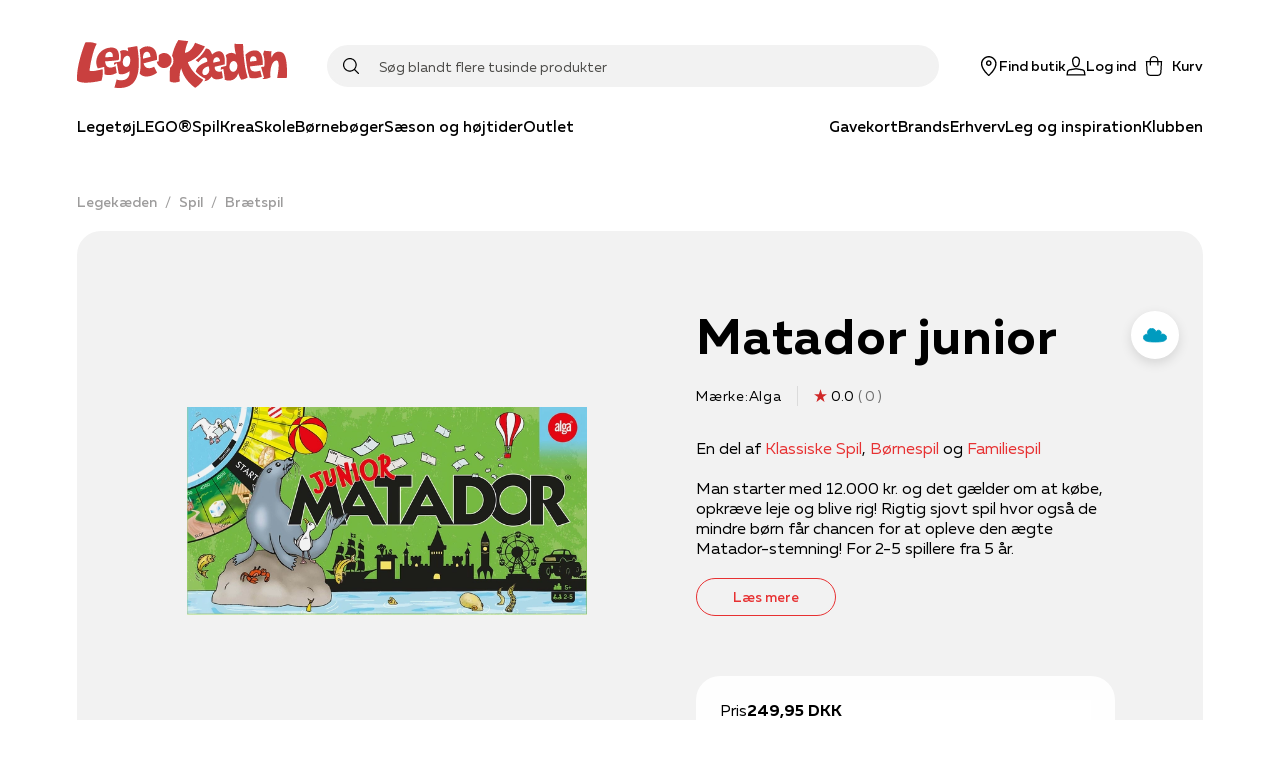

--- FILE ---
content_type: text/html; charset=utf-8
request_url: https://spa.legekaeden.dk/produkt/123092/matador-junior/565160
body_size: 56064
content:
<!DOCTYPE html><html lang="da"><head><link rel="apple-touch-icon" sizes="180x180" href="/assets/favicon/leg/apple-touch-icon.png"/><link rel="icon" type="image/png" sizes="32x32" href="/assets/favicon/leg/favicon-32x32.png"/><link rel="icon" type="image/png" sizes="16x16" href="/assets/favicon/leg/favicon-16x16.png"/><link rel="manifest" href="/assets/favicon/leg/manifest.json"/><link rel="mask-icon" href="/assets/favicon/boi/safari-pinned-tab.svg" color="#e73132"/><link rel="shortcut icon" href="/assets/favicon/leg/favicon.ico"/><meta name="msapplication-config" content="/assets/favicon/leg/browserconfig.xml"/><meta name="theme-color" content="#ffffff"/><meta name="google-site-verification" content="Rhc0v3hLCr1K8f1AijFKSFbAUJMmOLaiVfDNYwth6aU"/><link rel="preload" href="/fonts/kid-print-mt/KidprintMTProBold.woff2" as="font" type="font/woff2" crossorigin=""/><link rel="preload" href="/fonts/muller/muller-regular.woff2" as="font" type="font/woff2" crossorigin=""/><link rel="preload" href="/fonts/muller/muller-medium.woff2" as="font" type="font/woff2" crossorigin=""/><link rel="preload" href="/fonts/muller/muller-bold.woff2" as="font" type="font/woff2" crossorigin=""/><link rel="preload" href="/fonts/muller/muller-regular-italic.woff2" as="font" type="font/woff2" crossorigin=""/><link rel="preload" href="/fonts/velo/VeloSerifDisplay-Bold.woff2" as="font" type="font/woff2" crossorigin=""/><link rel="preload" href="/fonts/velo/VeloSerifDisplay-Black.woff2" as="font" type="font/woff2" crossorigin=""/><script type="application/ld+json">{"@context":"https://schema.org","@type":"Product","name":"Matador junior","description":"De fleste ved, at det klassiske Matadorspil kan tage flere timer, og at man det ene øjeblik kan være millionær og det næste fallit. Ikke lige sagen for de mindste børn. Derfor har Alga udviklet en juniorudgave af det store spil, som indeholder samme spænding, spekulationer og spilleglæde, hvor de mindre børn også kan være med.\n\nBankerotten kan indtræffe på et splitsekund i det store spil, hvis du er uheldig at lande på et stort hotel. I juniorudgaven er denne usikkerhed udjævnet, for du kan hverken købe hoteller eller huse, som kan sætte din modstanders økonomiske situation på spil. Til gengæld kan du købe en rumraket, en karrusel eller en helikopter, som du dog også kan opkræve et gebyr med. Men du får til gengæld noget for dine penge! \n\nMed Junior Matador kan du stadigvæk opleve den ægte Matadorstemning, og så kan dine mindre børn også være med uden at kede sig. Spillet kan spilles af 2-5 spillere og fra 5 år og op. Spilletiden er på ca. 40 minutter.\n\nMatador Junior er det perfekte valg for familier, der ønsker en sjov og tilpasset version af det klassiske brætspil. Med dette spil kan børnene få en fantastisk introduktion til strategi og økonomi på en måde, der er både underholdende og forståelig for deres alder. Matador Junior gør det muligt at samle hele familien om bordet, hvor alle kan være med, uanset alder og erfaring.","productID":"565160","brand":"Alga","category":"Brætspil","url":"https://api.legekaeden.dk/produkt/123092/matador-junior/565160","sku":"7312350127621","image":"https://image.bog-ide.dk/3991630-566332-518-1000/jpg/0/720/3991630-566332-518-1000.jpg","aggregateRating":null,"offers":{"@type":"Offer","availability":"http://schema.org/InStock","price":"249.95","priceCurrency":"DKK","url":"https://api.legekaeden.dk/produkt/123092/matador-junior/565160"}}</script><title>Køb MATADOR JUNIOR Alga  hos Legekæden</title><meta charSet="utf-8"/><meta name="viewport" content="initial-scale=1.0, width=device-width"/><link rel="canonical" href="https://www.legekaeden.dk/produkt/123092/matador-junior"/><meta http-equiv="Content-Language" content="da"/><meta http-equiv="Content-Type" content="text/html; charset=utf-8"/><meta name="author" content="legekaeden"/><meta name="copyright" content="legekaeden"/><meta name="generator" content="Sitecore SOLR Commerce"/><meta name="robots" content="all"/><meta name="description" content="Brætspil,Man starter med 12.000 kr. og det gælder om at købe, opkræve leje og blive rig! Rigtig sjovt spil hvor også de mindre børn får chancen for at opleve den ægte Ma"/><meta name="image" content="https://image.legekaeden.dk/3991630-566332-518-1000/webp/0/1000/3991630-566332-518-1000.webp"/><meta name="title" content="Køb MATADOR JUNIOR Alga  hos Legekæden"/><meta name="twitter:card" content="product"/><meta name="twitter:url" content="https://www.legekaeden.dk/produkt/123092/matador-junior/565160"/><meta name="twitter:title" content="Køb MATADOR JUNIOR Alga  hos Legekæden"/><meta property="og:locale" content="da_DK"/><meta property="og:site_name" content="https://www.legekaeden.dk"/><meta property="og:type" content="product"/><meta property="og:title" content="Køb MATADOR JUNIOR Alga  hos Legekæden"/><meta property="og:url" content="https://www.legekaeden.dk/produkt/123092/matador-junior/565160"/><meta property="og:image" content="https://image.legekaeden.dk/3991630-566332-518-1000/webp/0/1000/3991630-566332-518-1000.webp"/><meta property="og:description" content="Brætspil,Man starter med 12.000 kr. og det gælder om at købe, opkræve leje og blive rig! Rigtig sjovt spil hvor også de mindre børn får chancen for at opleve den ægte Ma"/><script type="application/ld+json">{"@context":"https://schema.org","@type":"BreadcrumbList","itemListElement":[{"@type":"ListItem","position":"1","name":"Legekæden","item":"https://www.legekaeden.dk/"},{"@type":"ListItem","position":"2","name":"Spil","item":"https://www.legekaeden.dk/spil"},{"@type":"ListItem","position":"3","name":"Brætspil","item":"https://www.legekaeden.dk/spil/braetspil"},{"@type":"ListItem","position":"4","name":"Køb MATADOR JUNIOR Alga  hos Legekæden"}]}</script><meta name="next-head-count" content="42"/><link rel="preconnect" href="https://use.typekit.net" crossorigin /><noscript data-n-css=""></noscript><script defer="" nomodule="" src="/_next/static/chunks/polyfills-5cd94c89d3acac5f.js"></script><script src="https://policy.app.cookieinformation.com/uc.js" id="CookieConsent" data-culture="DA" type="text/javascript" defer="" data-nscript="beforeInteractive"></script><script defer="" src="/_next/static/chunks/541.bd234cec6b2783a5.js"></script><script defer="" src="/_next/static/chunks/5279.e043c254e00c5904.js"></script><script defer="" src="/_next/static/chunks/2610.8e9740b9f534a100.js"></script><script defer="" src="/_next/static/chunks/3153.3280543c54bbbacc.js"></script><script defer="" src="/_next/static/chunks/5560.e8d1fb26c4269661.js"></script><script defer="" src="/_next/static/chunks/9209.2bc35fc03c01e56f.js"></script><script defer="" src="/_next/static/chunks/1228.ddf9e312f88e5080.js"></script><script src="/_next/static/chunks/webpack-52d4dd7181ac349e.js" defer=""></script><script src="/_next/static/chunks/framework-560765ab0625ba27.js" defer=""></script><script src="/_next/static/chunks/main-8aa6f95b1bb7195e.js" defer=""></script><script src="/_next/static/chunks/pages/_app-d07d662f95bd1023.js" defer=""></script><script src="/_next/static/chunks/6936-54e182f0e0402a88.js" defer=""></script><script src="/_next/static/chunks/5935-cd96f993dbcd1eb8.js" defer=""></script><script src="/_next/static/chunks/4120-01c9216f2eaa06b2.js" defer=""></script><script src="/_next/static/chunks/1991-6eaa58cb60387bc1.js" defer=""></script><script src="/_next/static/chunks/5774-c75deb1979f06fba.js" defer=""></script><script src="/_next/static/chunks/5187-df18f9d277d502e3.js" defer=""></script><script src="/_next/static/chunks/1255-1d18b021cc44ed3d.js" defer=""></script><script src="/_next/static/chunks/8218-f8679699758e780c.js" defer=""></script><script src="/_next/static/chunks/5841-486da084b3b1a0d7.js" defer=""></script><script src="/_next/static/chunks/8754-8168398b69c2ee23.js" defer=""></script><script src="/_next/static/chunks/8028-b8ca080ced3f566d.js" defer=""></script><script src="/_next/static/chunks/6068-283a656cadb60da7.js" defer=""></script><script src="/_next/static/chunks/6136-b836f60b3e97eaaa.js" defer=""></script><script src="/_next/static/chunks/5389-e25136923cbd3152.js" defer=""></script><script src="/_next/static/chunks/4322-329ff8848a7ddb45.js" defer=""></script><script src="/_next/static/chunks/3589-edc626b7ec704fac.js" defer=""></script><script src="/_next/static/chunks/pages/produkt/%5B%5B...slug%5D%5D-6e441fa9b3a1f0a8.js" defer=""></script><script src="/_next/static/7433/_buildManifest.js" defer=""></script><script src="/_next/static/7433/_ssgManifest.js" defer=""></script><script src="/_next/static/7433/_middlewareManifest.js" defer=""></script><style data-href="https://use.typekit.net/fhj4yxe.css">@import url("https://p.typekit.net/p.css?s=1&k=fhj4yxe&ht=tk&f=9755&a=90252604&app=typekit&e=css");@font-face{font-family:"verveine";src:url("https://use.typekit.net/af/c2607b/000000000000000077359d68/30/l?primer=7cdcb44be4a7db8877ffa5c0007b8dd865b3bbc383831fe2ea177f62257a9191&fvd=n4&v=3") format("woff2"),url("https://use.typekit.net/af/c2607b/000000000000000077359d68/30/d?primer=7cdcb44be4a7db8877ffa5c0007b8dd865b3bbc383831fe2ea177f62257a9191&fvd=n4&v=3") format("woff"),url("https://use.typekit.net/af/c2607b/000000000000000077359d68/30/a?primer=7cdcb44be4a7db8877ffa5c0007b8dd865b3bbc383831fe2ea177f62257a9191&fvd=n4&v=3") format("opentype");font-display:auto;font-style:normal;font-weight:400;font-stretch:normal}.tk-verveine{font-family:"verveine",sans-serif}</style></head><body><div id="__next" data-reactroot=""><style data-emotion="css-global 1wh8o41-legFonts-GlobalStyles">html,body,div,span,applet,object,iframe,h1,h2,h3,h4,h5,h6,p,blockquote,pre,a,abbr,acronym,address,big,cite,code,del,dfn,em,img,ins,kbd,q,s,samp,small,strike,strong,sub,sup,tt,var,b,u,i,center,dl,dt,dd,ol,ul,li,fieldset,form,label,legend,table,caption,tbody,tfoot,thead,tr,th,td,article,aside,canvas,details,embed,figure,figcaption,footer,header,hgroup,menu,nav,output,ruby,section,summary,time,mark,audio,video{margin:0;padding:0;border:0;font-size:100%;font:inherit;vertical-align:baseline;}article,aside,details,figcaption,figure,footer,header,hgroup,menu,nav,section{display:block;}body{line-height:1;}ol,ul{list-style:none;}blockquote,q{quotes:none;}blockquote:before,blockquote:after,q:before,q:after{content:'';content:none;}table{border-collapse:collapse;border-spacing:0;}@font-face{font-family:'Muller';src:url('/fonts/muller/muller-regular.woff2') format('woff2'),url('/fonts/muller/muller-regular.woff') format('woff');font-weight:400;font-style:normal;font-display:swap;}@font-face{font-family:'Muller';src:url('/fonts/muller/muller-regular-italic.woff2') format('woff2'),url('/fonts/muller/muller-regular-italic.woff') format('woff');font-weight:400;font-style:italic;font-display:swap;}@font-face{font-family:'Muller';src:url('/fonts/muller/muller-medium.woff2') format('woff2'),url('/fonts/muller/muller-medium.woff') format('woff');font-weight:500;font-style:normal;font-display:swap;}@font-face{font-family:'Muller';src:url('/fonts/muller/muller-medium-italic.woff2') format('woff2'),url('/fonts/muller/muller-medium-italic.woff') format('woff');font-weight:500;font-style:italic;font-display:swap;}@font-face{font-family:'Muller';src:url('/fonts/muller/muller-bold.woff2') format('woff2'),url('/fonts/muller/muller-bold.woff') format('woff');font-weight:700;font-style:normal;font-display:swap;}@font-face{font-family:'Muller';src:url('/fonts/muller/muller-bold-italic.woff2') format('woff2'),url('/fonts/muller/muller-bold-italic.woff') format('woff');font-weight:700;font-style:italic;font-display:swap;}@font-face{font-family:'Muller Black';src:url('/fonts/muller/muller-black.woff') format('woff');font-weight:normal;font-style:normal;font-display:swap;}*,*::after,*::before{box-sizing:border-box;-moz-osx-font-smoothing:grayscale;-webkit-font-smoothing:antialiased;font-smoothing:antialiased;}body{margin:0;font-style:normal;font-weight:400;font-family:"Muller","Arial","San-Serif";font-size:16px;line-height:20px;overflow-x:hidden;}@media only screen and (max-width: 767px){body{font-size:15px;line-height:20px;}}h1,h2,h3,h4,h5,h6{-webkit-font-smoothing:auto;font-smoothing:auto;}h1{margin-bottom:32px;font-style:normal;font-weight:900;font-family:"Muller Black","Arial","San-Serif";font-size:50px;line-height:57px;letter-spacing:0.89px;}@media only screen and (max-width: 767px){h1{font-size:35px;line-height:40px;letter-spacing:0.63px;}}h2{margin-bottom:24px;font-style:normal;font-weight:900;font-family:"Muller Black","Arial","San-Serif";font-size:40px;line-height:50px;letter-spacing:0.71px;}@media only screen and (max-width: 767px){h2{font-size:30px;line-height:35px;letter-spacing:0.6px;}}h3{margin-bottom:16px;font-style:normal;font-weight:700;font-family:"Muller Black","Arial","San-Serif";font-size:30px;line-height:42px;letter-spacing:0.54px;}@media only screen and (max-width: 767px){h3{font-weight:900;font-size:25px;line-height:42px;letter-spacing:0.45px;}}h4{margin-bottom:8px;font-style:normal;font-weight:700;font-family:"Muller","Arial","San-Serif";font-size:26px;line-height:34px;letter-spacing:0.46px;}@media only screen and (max-width: 767px){h4{font-family:"Muller","Arial","San-Serif";font-size:22px;line-height:28px;letter-spacing:0;}}h5{margin-bottom:8px;font-style:normal;font-weight:700;font-family:"Muller","Arial","San-Serif";font-size:22px;line-height:28px;letter-spacing:0;}@media only screen and (max-width: 767px){h5{font-family:"Muller","Arial","San-Serif";font-size:18px;line-height:24px;letter-spacing:0;}}h6{margin-bottom:8px;font-style:normal;font-weight:600;font-family:"Muller","Arial","San-Serif";font-size:18px;line-height:24px;letter-spacing:0;}a{-webkit-text-decoration:none;text-decoration:none;color:#e73132;cursor:pointer;}a svg{vertical-align:middle;}select,input,textarea{font-style:normal;font-weight:400;font-family:"Muller","Arial","San-Serif";font-size:16px;line-height:20px;}@media only screen and (max-width: 767px){select,input,textarea{font-size:15px;line-height:20px;}}button{font-style:normal;font-weight:500;font-family:"Muller","Arial","San-Serif";font-size:16px;line-height:20px;letter-spacing:0;}b,strong{font-weight:700;}em{font-style:italic;}p{margin-bottom:16px;}body:not(.using-tab) a[href]:not([tabindex='-1']):focus,body:not(.using-tab) area[href]:not([tabindex='-1']):focus,body:not(.using-tab) input:not([disabled]):not([tabindex='-1']):focus,body:not(.using-tab) select:not([disabled]):not([tabindex='-1']):focus,body:not(.using-tab) textarea:not([disabled]):not([tabindex='-1']):focus,body:not(.using-tab) button:not([disabled]):not([tabindex='-1']):focus,body:not(.using-tab) iframe:not([tabindex='-1']):focus,body:not(.using-tab) [tabindex]:not([tabindex='-1']):focus,body:not(.using-tab) [contentEditable='true']:not([tabindex='-1']):focus{outline:none;}</style><style data-emotion="css om364d-StyledMainNavigation">.css-om364d-StyledMainNavigation{position:fixed;top:0;width:100%;z-index:500;background:#FFFFFF;}</style><header class="css-om364d-StyledMainNavigation e2sodd10" style="transform:translateY(0%)"><style data-emotion="css 1f2yyaq-ResponsiveContainer">.css-1f2yyaq-ResponsiveContainer.css-1f2yyaq-ResponsiveContainer{display:none;}@media only screen and (max-width: 899px){.css-1f2yyaq-ResponsiveContainer.css-1f2yyaq-ResponsiveContainer{display:inherit;}}</style><div class="css-1f2yyaq-ResponsiveContainer e9px8ok0"><style data-emotion="css y67h9i-Navigation">.css-y67h9i-Navigation{display:-webkit-box;display:-webkit-flex;display:-ms-flexbox;display:flex;-webkit-flex-direction:column;-ms-flex-direction:column;flex-direction:column;position:relative;min-height:60px;-webkit-box-pack:center;-ms-flex-pack:center;-webkit-justify-content:center;justify-content:center;}</style><nav class="css-y67h9i-Navigation e1eihpib3"><style data-emotion="css lzsa4b-StyledContainerLayout">.css-lzsa4b-StyledContainerLayout{width:100%;margin-left:auto;margin-right:auto;}@media only screen and (max-width: 899px){.css-lzsa4b-StyledContainerLayout{padding:0 10px;}}@media only screen and (min-width: 900px){.css-lzsa4b-StyledContainerLayout{max-width:min(88vw, 1600px);}}</style><div class="css-lzsa4b-StyledContainerLayout e1ccm03i0"><style data-emotion="css 117hyr2-Header">.css-117hyr2-Header{display:-webkit-box;display:-webkit-flex;display:-ms-flexbox;display:flex;-webkit-flex-direction:column;-ms-flex-direction:column;flex-direction:column;}</style><div class="css-117hyr2-Header e1eihpib2"><style data-emotion="css 1qhynm6-MobileMenu">.css-1qhynm6-MobileMenu{width:100%;min-height:60px;}</style><style data-emotion="css 1w8kjkv-MobileMenuContainer-MobileMenu">.css-1w8kjkv-MobileMenuContainer-MobileMenu{position:relative;padding:10px 8px 0;width:100%;min-height:60px;}</style><style data-emotion="css 1oksier-FlexLayout-MobileMenuContainer-MobileMenu">.css-1oksier-FlexLayout-MobileMenuContainer-MobileMenu{display:-webkit-box;display:-webkit-flex;display:-ms-flexbox;display:flex;-webkit-flex:initial;-ms-flex:initial;flex:initial;-webkit-flex-direction:row;-ms-flex-direction:row;flex-direction:row;-webkit-box-pack:justify;-webkit-justify-content:space-between;justify-content:space-between;-webkit-align-items:center;-webkit-box-align:center;-ms-flex-align:center;align-items:center;-webkit-box-flex-wrap:initial;-webkit-flex-wrap:initial;-ms-flex-wrap:initial;flex-wrap:initial;gap:0px 20px;position:relative;padding:10px 8px 0;width:100%;min-height:60px;}.css-1oksier-FlexLayout-MobileMenuContainer-MobileMenu >*:not(:last-child){margin-bottom:initial;}</style><div class="e16wt3dq1 css-1oksier-FlexLayout-MobileMenuContainer-MobileMenu e1wj9h9o0"><style data-emotion="css ay99pv-MobileMenu">.css-ay99pv-MobileMenu{gap:16px;}</style><style data-emotion="css dc27cz-FlexLayout-MobileMenu">.css-dc27cz-FlexLayout-MobileMenu{display:-webkit-box;display:-webkit-flex;display:-ms-flexbox;display:flex;-webkit-flex:initial;-ms-flex:initial;flex:initial;-webkit-flex-direction:row;-ms-flex-direction:row;flex-direction:row;-webkit-box-pack:initial;-ms-flex-pack:initial;-webkit-justify-content:initial;justify-content:initial;-webkit-align-items:center;-webkit-box-align:center;-ms-flex-align:center;align-items:center;-webkit-box-flex-wrap:initial;-webkit-flex-wrap:initial;-ms-flex-wrap:initial;flex-wrap:initial;gap:16px;}</style><div class="css-dc27cz-FlexLayout-MobileMenu e1wj9h9o0"><style data-emotion="css w1tgm2-LinkText">.css-w1tgm2-LinkText{all:unset;cursor:pointer;display:-webkit-box;display:-webkit-flex;display:-ms-flexbox;display:flex;-webkit-flex-direction:column;-ms-flex-direction:column;flex-direction:column;-webkit-box-pack:center;-ms-flex-pack:center;-webkit-justify-content:center;justify-content:center;}</style><button title="Menu" class="css-w1tgm2-LinkText e16wt3dq0"><style data-emotion="css g3uvnh-FlexLayout">.css-g3uvnh-FlexLayout{display:-webkit-box;display:-webkit-flex;display:-ms-flexbox;display:flex;-webkit-flex:initial;-ms-flex:initial;flex:initial;-webkit-flex-direction:column;-ms-flex-direction:column;flex-direction:column;-webkit-box-pack:initial;-ms-flex-pack:initial;-webkit-justify-content:initial;justify-content:initial;-webkit-align-items:center;-webkit-box-align:center;-ms-flex-align:center;align-items:center;-webkit-box-flex-wrap:initial;-webkit-flex-wrap:initial;-ms-flex-wrap:initial;flex-wrap:initial;}</style><div class="css-g3uvnh-FlexLayout e1wj9h9o0"><style data-emotion="css 1btnp2s-SvgContainer">.css-1btnp2s-SvgContainer{display:-webkit-box;display:-webkit-flex;display:-ms-flexbox;display:flex;-webkit-box-pack:center;-ms-flex-pack:center;-webkit-justify-content:center;justify-content:center;-webkit-align-items:center;-webkit-box-align:center;-ms-flex-align:center;align-items:center;}</style><span class="css-1btnp2s-SvgContainer e1t6fo4f0"><style data-emotion="css 1g8rts2-StyledSvg">.css-1g8rts2-StyledSvg{fill:#080707;width:20px;height:20px;}</style><svg viewBox="0 0 18 14" fill="none" xmlns="http://www.w3.org/2000/svg" size="20" class="css-1g8rts2-StyledSvg e1t6fo4f1" color="#080707"><path fill-rule="evenodd" clip-rule="evenodd" d="M18 1.5H0V0h18v1.5Zm0 6H0V6h18v1.5Zm-18 6h18V12H0v1.5Z" fill="#000"></path></svg></span></div></button><div class="css-g3uvnh-FlexLayout e1wj9h9o0"><style data-emotion="css a25tt1-LogoImage">.css-a25tt1-LogoImage{max-width:100%;height:auto;cursor:pointer;}</style><img src="/assets/legekaeden.svg" alt="logo" height="48" width="210" class="css-a25tt1-LogoImage e18c5sih0"/></div></div><style data-emotion="css tkeg8r-FlexLayout">.css-tkeg8r-FlexLayout{display:-webkit-box;display:-webkit-flex;display:-ms-flexbox;display:flex;-webkit-flex:initial;-ms-flex:initial;flex:initial;-webkit-flex-direction:row;-ms-flex-direction:row;flex-direction:row;-webkit-box-pack:end;-ms-flex-pack:end;-webkit-justify-content:flex-end;justify-content:flex-end;-webkit-align-items:center;-webkit-box-align:center;-ms-flex-align:center;align-items:center;-webkit-box-flex-wrap:initial;-webkit-flex-wrap:initial;-ms-flex-wrap:initial;flex-wrap:initial;gap:0px 20px;}.css-tkeg8r-FlexLayout >*:not(:last-child){margin-bottom:initial;}</style><div class="css-tkeg8r-FlexLayout e1wj9h9o0"><style data-emotion="css 1nm180a-LinkElementWrapper">.css-1nm180a-LinkElementWrapper{color:inherit;}</style><a href="/find-butik" class="css-1nm180a-LinkElementWrapper e1irccp01"><div class="css-g3uvnh-FlexLayout e1wj9h9o0"><span class="css-1btnp2s-SvgContainer e1t6fo4f0"><svg viewBox="0 0 17 21" fill="none" xmlns="http://www.w3.org/2000/svg" size="20" class="css-1g8rts2-StyledSvg e1t6fo4f1" color="#080707"><path fill-rule="evenodd" clip-rule="evenodd" d="M16.5 8.24C16.58 3.751 12.63 0 8.25 0 3.86 0-.08 3.752 0 8.24c.16 4.784 4.58 9.967 7.61 12.522a.98.98 0 0 0 1.28 0c3.03-2.555 7.46-7.738 7.61-12.523ZM8.25 19.495c-2.82-2.73-6.72-7.218-6.75-11.256-.07-3.66 3.18-6.777 6.75-6.706C11.82 1.452 15.07 4.58 15 8.24c-.03 4.037-3.93 8.525-6.75 11.255ZM6.75 7.5c0-.83.67-1.5 1.5-1.5s1.5.67 1.5 1.5S9.08 9 8.25 9s-1.5-.67-1.5-1.5Zm1.5-3c-1.66 0-3 1.34-3 3s1.34 3 3 3 3-1.34 3-3-1.34-3-3-3Z" fill="#000"></path></svg></span><style data-emotion="css 18z9dw1-StyledText">.css-18z9dw1-StyledText{white-space:pre-line;font-size:11px;font-family:"Muller","Arial","San-Serif";font-weight:500;}</style><span font-weight="Medium" style="white-space:nowrap" class="css-18z9dw1-StyledText e1w70fa50">Find butik</span></div></a><style data-emotion="css 1ry18hx-StyledButton">.css-1ry18hx-StyledButton{all:unset;box-sizing:border-box;cursor:pointer;border-radius:100px;min-width:100px;display:-webkit-box;display:-webkit-flex;display:-ms-flexbox;display:flex;-webkit-flex-shrink:0;-ms-flex-negative:0;flex-shrink:0;-webkit-align-items:center;-webkit-box-align:center;-ms-flex-align:center;align-items:center;-webkit-box-pack:center;-ms-flex-pack:center;-webkit-justify-content:center;justify-content:center;font-style:normal;font-weight:500;font-family:"Muller","Arial","San-Serif";font-size:16px;line-height:20px;letter-spacing:0;font-size:14px;height:50px;padding:0 24px;min-height:16px;font-style:normal;font-weight:400;font-family:"Muller","Arial","San-Serif";font-size:16px;line-height:20px;border-width:0 0 1px;border-style:solid;border-color:transparent;color:#080707;padding:0;min-height:initial;-webkit-align-items:initial;-webkit-box-align:initial;-ms-flex-align:initial;align-items:initial;min-width:initial;height:initial;}.css-1ry18hx-StyledButton:hover{border:none;}@media only screen and (max-width: 767px){.css-1ry18hx-StyledButton{font-size:15px;line-height:20px;}}.css-1ry18hx-StyledButton:hover{border-width:0 0 1px;border-style:solid;border-color:transparent;}</style><button width="content" type="button" class="css-1ry18hx-StyledButton eh0pg5q0"><div class="css-g3uvnh-FlexLayout e1wj9h9o0"><span class="css-1btnp2s-SvgContainer e1t6fo4f0"><svg viewBox="0 0 22 21" fill="none" xmlns="http://www.w3.org/2000/svg" size="20" class="css-1g8rts2-StyledSvg e1t6fo4f1" color="#080707"><path fill-rule="evenodd" clip-rule="evenodd" d="M6.506 4.901C6.366 2.21 8.51 0 11.001 0c2.499 0 4.588 2.17 4.496 4.888v.021l-.003.02c-.022.255-.138.97-.238 1.577l-.14.833-.046.265-.016.093C14.716 9.841 13.376 12 11 12c-2.37 0-3.713-2.154-4.052-4.258l-.016-.095-.045-.265c-.038-.222-.089-.523-.14-.84-.102-.611-.217-1.34-.24-1.618v-.011L6.505 4.9Zm1.924 2.6c.293 1.831 1.317 2.999 2.572 2.999 1.25 0 2.276-1.162 2.57-3.041l.02-.11.045-.263.139-.826c.103-.619.201-1.24.223-1.445C14.052 2.907 12.598 1.5 11 1.5c-1.606 0-3.087 1.46-2.997 3.312.019.213.119.853.223 1.487.052.313.102.611.14.83l.044.264.019.107Zm9.627 6.487L11 12.738l-7.057 1.25-.015.003c-1.283.284-2.658 1.097-2.95 2.662l-.003.019L.393 21h21.226l-.635-4.319c-.237-1.592-1.638-2.408-2.912-2.69l-.015-.003Zm-15.6 2.923c.14-.7.79-1.23 1.78-1.452l6.764-1.197 6.762 1.197c1.006.226 1.635.759 1.737 1.442l.382 2.599H2.108l.35-2.589Z" fill="#000"></path></svg></span><span font-weight="Medium" style="white-space:nowrap" class="css-18z9dw1-StyledText e1w70fa50">Log ind</span></div></button><style data-emotion="css 1qnhpyi-PopoverWrapper">.css-1qnhpyi-PopoverWrapper{position:relative;}.css-1qnhpyi-PopoverWrapper:before{position:fixed;top:0;left:0;bottom:0;width:100vw;height:100vh;transition-duration:.4s;pointer-events:none;z-index:1;}</style><div class="css-1qnhpyi-PopoverWrapper ema18ps2"><style data-emotion="css u967mc-IconContent">.css-u967mc-IconContent{all:unset;font:"Muller","Arial","San-Serif";font-weight:500;display:-webkit-box;display:-webkit-flex;display:-ms-flexbox;display:flex;-webkit-flex-direction:column;-ms-flex-direction:column;flex-direction:column;font-size:11px;-webkit-align-items:center;-webkit-box-align:center;-ms-flex-align:center;align-items:center;white-space:nowrap;cursor:pointer;}@media only screen and (min-width: 900px){.css-u967mc-IconContent{font-size:14px;-webkit-flex-direction:row;-ms-flex-direction:row;flex-direction:row;}.css-u967mc-IconContent span{margin-left:8px;}}</style><button class="css-u967mc-IconContent ejjlge07"><style data-emotion="css 1ujki6m-IconWrapper">.css-1ujki6m-IconWrapper{display:-webkit-box;display:-webkit-flex;display:-ms-flexbox;display:flex;position:relative;}</style><div class="css-1ujki6m-IconWrapper ejjlge03"><span class="css-1btnp2s-SvgContainer e1t6fo4f0"><svg viewBox="0 0 20 24" fill="none" xmlns="http://www.w3.org/2000/svg" size="20" class="css-1g8rts2-StyledSvg e1t6fo4f1" color="#080707"><path fill-rule="evenodd" clip-rule="evenodd" d="M10 0a5.25 5.25 0 0 0-5.25 5.25V6H.207l.754 13.648C1.076 22.086 3.111 24 5.5 24h9c2.4 0 4.375-1.925 4.49-4.35L19.796 6H15.25v-.75C15.25 2.35 12.9 0 10 0Zm3.75 7.5v3.75h1.5V7.5h2.954l-.711 12.066v.01c-.077 1.649-1.416 2.924-2.993 2.924h-9c-1.59 0-2.965-1.287-3.04-2.924L1.791 7.5H4.75v3.75h1.5V7.5h7.5Zm0-1.5v-.75a3.75 3.75 0 1 0-7.5 0V6h7.5Z" fill="#000"></path></svg></span></div><span>Kurv</span></button></div></div></div><style data-emotion="css 3uuws7-SearchFieldForm">.css-3uuws7-SearchFieldForm{position:relative;z-index:600;width:100%;margin:auto;padding:8px 0;}@media only screen and (min-width: 900px){.css-3uuws7-SearchFieldForm{padding:0;}}</style><div class="css-3uuws7-SearchFieldForm e1g06z8t5"><style data-emotion="css s517al-SearchInputWrapper">.css-s517al-SearchInputWrapper{position:relative;display:-webkit-box;display:-webkit-flex;display:-ms-flexbox;display:flex;-webkit-align-items:center;-webkit-box-align:center;-ms-flex-align:center;align-items:center;}</style><div class="css-s517al-SearchInputWrapper e1g06z8t4"><style data-emotion="css jfs2rv-SearchIconButton">.css-jfs2rv-SearchIconButton{position:absolute;top:50%;left:16px;-webkit-transform:translateY(-50%);-moz-transform:translateY(-50%);-ms-transform:translateY(-50%);transform:translateY(-50%);z-index:2;display:-webkit-box;display:-webkit-flex;display:-ms-flexbox;display:flex;-webkit-box-pack:center;-ms-flex-pack:center;-webkit-justify-content:center;justify-content:center;padding:0;font-size:18px;border:none;background:none;cursor:pointer;-webkit-transition:opacity 200ms ease;transition:opacity 200ms ease;}</style><button type="submit" class="css-jfs2rv-SearchIconButton e1g06z8t2"><span class="css-1btnp2s-SvgContainer e1t6fo4f0"><style data-emotion="css 1nrdvjw-StyledSvg">.css-1nrdvjw-StyledSvg{fill:#080707;height:1rem;width:1rem;}</style><svg viewBox="0 0 21 21" fill="none" xmlns="http://www.w3.org/2000/svg" class="css-1nrdvjw-StyledSvg e1t6fo4f1" color="#080707"><path fill-rule="evenodd" clip-rule="evenodd" d="M9 16.5a7.5 7.5 0 1 1 0-15 7.5 7.5 0 0 1 0 15Zm6.872-1.688a9 9 0 1 0-1.06 1.06l4.908 4.908a.75.75 0 1 0 1.06-1.06l-4.908-4.908Z" fill="#000"></path></svg></span><span style="position:absolute;border:0;width:1px;height:1px;padding:0;margin:-1px;overflow:hidden;clip:rect(0, 0, 0, 0);white-space:nowrap;word-wrap:normal">Søg</span></button><style data-emotion="css tiw14-SearchInput">.css-tiw14-SearchInput{-webkit-flex:1;-ms-flex:1;flex:1;height:38px;border:none;font-family:"Muller","Arial","San-Serif";background:none;overflow:hidden;text-overflow:ellipsis;white-space:nowrap;background:#F2F2F2;border:2px solid #F2F2F2;border-radius:25px;padding-left:50px;-webkit-transition:all 200ms ease;transition:all 200ms ease;}.css-tiw14-SearchInput:focus{outline:none;}.css-tiw14-SearchInput::-webkit-input-placeholder{font-size:14px;color:#4D4C49;}.css-tiw14-SearchInput::-moz-placeholder{font-size:14px;color:#4D4C49;}.css-tiw14-SearchInput:-ms-input-placeholder{font-size:14px;color:#4D4C49;}.css-tiw14-SearchInput::placeholder{font-size:14px;color:#4D4C49;}.css-tiw14-SearchInput:focus::-webkit-input-placeholder{color:transparent;}.css-tiw14-SearchInput:focus::-moz-placeholder{color:transparent;}.css-tiw14-SearchInput:focus:-ms-input-placeholder{color:transparent;}.css-tiw14-SearchInput:focus::placeholder{color:transparent;}@media only screen and (min-width: 900px){.css-tiw14-SearchInput{font-size:16px;height:42px;}.css-tiw14-SearchInput::-webkit-input-placeholder{font-size:14px;}.css-tiw14-SearchInput::-moz-placeholder{font-size:14px;}.css-tiw14-SearchInput:-ms-input-placeholder{font-size:14px;}.css-tiw14-SearchInput::placeholder{font-size:14px;}}@media only screen and (max-width: 767px){.css-tiw14-SearchInput{font-size:16px;}}.css-tiw14-SearchInput:focus{background:#FFFFFF;border:2px solid #080707;}</style><input placeholder="Søg blandt flere tusinde produkter" class="css-tiw14-SearchInput e1g06z8t3"/><style data-emotion="css 1exghln-SearchIconButton-ClearSearchButton">.css-1exghln-SearchIconButton-ClearSearchButton{position:absolute;top:50%;left:16px;-webkit-transform:translateY(-50%);-moz-transform:translateY(-50%);-ms-transform:translateY(-50%);transform:translateY(-50%);z-index:2;display:-webkit-box;display:-webkit-flex;display:-ms-flexbox;display:flex;-webkit-box-pack:center;-ms-flex-pack:center;-webkit-justify-content:center;justify-content:center;padding:0;font-size:18px;border:none;background:none;cursor:pointer;-webkit-transition:opacity 200ms ease;transition:opacity 200ms ease;opacity:0;pointer-events:none;left:unset;right:calc(32px + 8px);margin-right:8px;}</style><button type="button" disabled="" class="css-1exghln-SearchIconButton-ClearSearchButton e1g06z8t0"><span class="css-1btnp2s-SvgContainer e1t6fo4f0"><svg data-name="Layer 1" xmlns="http://www.w3.org/2000/svg" viewBox="0 0 48 48" class="css-1nrdvjw-StyledSvg e1t6fo4f1" color="#080707"><path d="M39 10.44 37.56 9 24 22.56 10.44 9 9 10.44 22.56 24 9 37.56 10.44 39 24 25.44 37.56 39 39 37.56 25.44 24 39 10.44z"></path></svg></span><span style="position:absolute;border:0;width:1px;height:1px;padding:0;margin:-1px;overflow:hidden;clip:rect(0, 0, 0, 0);white-space:nowrap;word-wrap:normal">Slet</span></button></div></div></div><style data-emotion="css 1la0el5-SideMenuBackdrop animation-1acbpvw">.css-1la0el5-SideMenuBackdrop{background-color:rgba(0,0,0, 0.6);position:fixed;top:0;right:0;bottom:0;left:0;z-index:-1;}@media (prefers-reduced-motion: no-preference){.css-1la0el5-SideMenuBackdrop{-webkit-animation:animation-1acbpvw 200ms cubic-bezier(0.16, 1, 0.3, 1);animation:animation-1acbpvw 200ms cubic-bezier(0.16, 1, 0.3, 1);}}@-webkit-keyframes animation-1acbpvw{0%{opacity:0;}100%{opacity:1;}}@keyframes animation-1acbpvw{0%{opacity:0;}100%{opacity:1;}}</style><style data-emotion="css 1jou17a-SideMenuContainer animation-8kfrqd">.css-1jou17a-SideMenuContainer{background-color:#FFFFFF;border-left:0;bottom:0;box-shadow:hsl(206 22% 7% / 35%) 0px 10px 38px -10px,hsl(206 22% 7% / 20%) 0px 10px 20px -15px;max-width:100vw;position:fixed;top:0;width:345px;}@media (prefers-reduced-motion: no-preference){.css-1jou17a-SideMenuContainer{-webkit-animation:animation-8kfrqd 300ms cubic-bezier(0.16, 1, 0.3, 1);animation:animation-8kfrqd 300ms cubic-bezier(0.16, 1, 0.3, 1);will-change:transform;}}.css-1jou17a-SideMenuContainer:focus{outline:none;}@-webkit-keyframes animation-8kfrqd{0%{-webkit-transform:translate(-100%);-moz-transform:translate(-100%);-ms-transform:translate(-100%);transform:translate(-100%);}100%{-webkit-transform:translate(0);-moz-transform:translate(0);-ms-transform:translate(0);transform:translate(0);}}@keyframes animation-8kfrqd{0%{-webkit-transform:translate(-100%);-moz-transform:translate(-100%);-ms-transform:translate(-100%);transform:translate(-100%);}100%{-webkit-transform:translate(0);-moz-transform:translate(0);-ms-transform:translate(0);transform:translate(0);}}</style></div></nav></div><style data-emotion="css 39uus9-ResponsiveContainer">.css-39uus9-ResponsiveContainer.css-39uus9-ResponsiveContainer{display:none;}@media only screen and (min-width: 900px){.css-39uus9-ResponsiveContainer.css-39uus9-ResponsiveContainer{display:inherit;}}</style><div class="css-39uus9-ResponsiveContainer e9px8ok0"><style data-emotion="css 1fjreho-Navigation">.css-1fjreho-Navigation{display:-webkit-box;display:-webkit-flex;display:-ms-flexbox;display:flex;-webkit-flex-direction:column;-ms-flex-direction:column;flex-direction:column;position:relative;min-height:60px;-webkit-box-pack:center;-ms-flex-pack:center;-webkit-justify-content:center;justify-content:center;background:#FFFFFF;}</style><nav class="css-1fjreho-Navigation e1nzsx007"><div class="css-tztijm-Header e1nzsx006"><div class="css-lzsa4b-StyledContainerLayout e1ccm03i0"><style data-emotion="css 1q0giz7-MenuWrapper">.css-1q0giz7-MenuWrapper{display:-webkit-box;display:-webkit-flex;display:-ms-flexbox;display:flex;-webkit-align-items:center;-webkit-box-align:center;-ms-flex-align:center;align-items:center;padding:40px 0 24px;}</style><div class="css-1q0giz7-MenuWrapper e1nzsx004"><div class="css-1q3t14n-FlexContent e1u6wi0y0"><img src="/assets/legekaeden.svg" alt="logo" height="48" width="210" class="css-a25tt1-LogoImage e18c5sih0"/></div><style data-emotion="css 12yf0tg-FlexContent">.css-12yf0tg-FlexContent{-webkit-box-flex:1;-webkit-flex-grow:1;-ms-flex-positive:1;flex-grow:1;}</style><div class="css-12yf0tg-FlexContent e1u6wi0y0"><style data-emotion="css tehkb5-GutterLayout">.css-tehkb5-GutterLayout{padding-left:8px;padding-right:8px;-webkit-flex:initial;-ms-flex:initial;flex:initial;padding-left:8px;padding-right:8px;}@media only screen and (min-width: 768px){.css-tehkb5-GutterLayout{padding-left:20px;padding-right:20px;}}@media only screen and (min-width: 768px){.css-tehkb5-GutterLayout{padding-left:40px;padding-right:40px;}}</style><div class="css-tehkb5-GutterLayout e1o4vywr0"><style data-emotion="css ykylps-FlexLayout">.css-ykylps-FlexLayout{display:-webkit-box;display:-webkit-flex;display:-ms-flexbox;display:flex;-webkit-flex:initial;-ms-flex:initial;flex:initial;-webkit-flex-direction:row;-ms-flex-direction:row;flex-direction:row;-webkit-box-pack:center;-ms-flex-pack:center;-webkit-justify-content:center;justify-content:center;-webkit-align-items:initial;-webkit-box-align:initial;-ms-flex-align:initial;align-items:initial;-webkit-box-flex-wrap:initial;-webkit-flex-wrap:initial;-ms-flex-wrap:initial;flex-wrap:initial;}</style><div class="css-ykylps-FlexLayout e1wj9h9o0"><style data-emotion="css hikk4f-FlexLayout">.css-hikk4f-FlexLayout{display:-webkit-box;display:-webkit-flex;display:-ms-flexbox;display:flex;-webkit-flex:initial;-ms-flex:initial;flex:initial;-webkit-flex-direction:column;-ms-flex-direction:column;flex-direction:column;-webkit-box-pack:initial;-ms-flex-pack:initial;-webkit-justify-content:initial;justify-content:initial;-webkit-align-items:initial;-webkit-box-align:initial;-ms-flex-align:initial;align-items:initial;-webkit-box-flex-wrap:initial;-webkit-flex-wrap:initial;-ms-flex-wrap:initial;flex-wrap:initial;width:100%;}</style><div class="css-hikk4f-FlexLayout e1wj9h9o0"><style data-emotion="css 48q5fk-PopoverWrapper">.css-48q5fk-PopoverWrapper{position:relative;}</style><div class="css-48q5fk-PopoverWrapper ema18ps2"><div class="css-3uuws7-SearchFieldForm e1g06z8t5"><div class="css-s517al-SearchInputWrapper e1g06z8t4"><button type="submit" class="css-jfs2rv-SearchIconButton e1g06z8t2"><span class="css-1btnp2s-SvgContainer e1t6fo4f0"><svg viewBox="0 0 21 21" fill="none" xmlns="http://www.w3.org/2000/svg" class="css-1nrdvjw-StyledSvg e1t6fo4f1" color="#080707"><path fill-rule="evenodd" clip-rule="evenodd" d="M9 16.5a7.5 7.5 0 1 1 0-15 7.5 7.5 0 0 1 0 15Zm6.872-1.688a9 9 0 1 0-1.06 1.06l4.908 4.908a.75.75 0 1 0 1.06-1.06l-4.908-4.908Z" fill="#000"></path></svg></span><span style="position:absolute;border:0;width:1px;height:1px;padding:0;margin:-1px;overflow:hidden;clip:rect(0, 0, 0, 0);white-space:nowrap;word-wrap:normal">Søg</span></button><input value="" placeholder="Søg blandt flere tusinde produkter" class="css-tiw14-SearchInput e1g06z8t3"/><button type="button" disabled="" class="css-1exghln-SearchIconButton-ClearSearchButton e1g06z8t0"><span class="css-1btnp2s-SvgContainer e1t6fo4f0"><svg data-name="Layer 1" xmlns="http://www.w3.org/2000/svg" viewBox="0 0 48 48" class="css-1nrdvjw-StyledSvg e1t6fo4f1" color="#080707"><path d="M39 10.44 37.56 9 24 22.56 10.44 9 9 10.44 22.56 24 9 37.56 10.44 39 24 25.44 37.56 39 39 37.56 25.44 24 39 10.44z"></path></svg></span><span style="position:absolute;border:0;width:1px;height:1px;padding:0;margin:-1px;overflow:hidden;clip:rect(0, 0, 0, 0);white-space:nowrap;word-wrap:normal">Slet</span></button></div></div></div></div></div></div></div><div class="css-1q3t14n-FlexContent e1u6wi0y0"><div class="css-tkeg8r-FlexLayout e1wj9h9o0"><style data-emotion="css 1fkfo6j-QuickLink">.css-1fkfo6j-QuickLink{font-size:14px;font-weight:400;font-family:"Muller","Arial","San-Serif";white-space:nowrap;}</style><style data-emotion="css yb2n8q-LinkElementWrapper-QuickLink">.css-yb2n8q-LinkElementWrapper-QuickLink{color:inherit;font-size:14px;font-weight:400;font-family:"Muller","Arial","San-Serif";white-space:nowrap;}</style><a class="e1nzsx005 css-yb2n8q-LinkElementWrapper-QuickLink e1irccp01" href="/find-butik"><style data-emotion="css 1rm2z0c-FlexLayout">.css-1rm2z0c-FlexLayout{display:-webkit-box;display:-webkit-flex;display:-ms-flexbox;display:flex;-webkit-flex:initial;-ms-flex:initial;flex:initial;-webkit-flex-direction:row;-ms-flex-direction:row;flex-direction:row;-webkit-box-pack:initial;-ms-flex-pack:initial;-webkit-justify-content:initial;justify-content:initial;-webkit-align-items:center;-webkit-box-align:center;-ms-flex-align:center;align-items:center;-webkit-box-flex-wrap:initial;-webkit-flex-wrap:initial;-ms-flex-wrap:initial;flex-wrap:initial;gap:0px 8px;}.css-1rm2z0c-FlexLayout >*:not(:last-child){margin-bottom:initial;}</style><div class="css-1rm2z0c-FlexLayout e1wj9h9o0"><span class="css-1btnp2s-SvgContainer e1t6fo4f0"><svg viewBox="0 0 17 21" fill="none" xmlns="http://www.w3.org/2000/svg" size="20" class="css-1g8rts2-StyledSvg e1t6fo4f1" color="#080707"><path fill-rule="evenodd" clip-rule="evenodd" d="M16.5 8.24C16.58 3.751 12.63 0 8.25 0 3.86 0-.08 3.752 0 8.24c.16 4.784 4.58 9.967 7.61 12.522a.98.98 0 0 0 1.28 0c3.03-2.555 7.46-7.738 7.61-12.523ZM8.25 19.495c-2.82-2.73-6.72-7.218-6.75-11.256-.07-3.66 3.18-6.777 6.75-6.706C11.82 1.452 15.07 4.58 15 8.24c-.03 4.037-3.93 8.525-6.75 11.255ZM6.75 7.5c0-.83.67-1.5 1.5-1.5s1.5.67 1.5 1.5S9.08 9 8.25 9s-1.5-.67-1.5-1.5Zm1.5-3c-1.66 0-3 1.34-3 3s1.34 3 3 3 3-1.34 3-3-1.34-3-3-3Z" fill="#000"></path></svg></span><style data-emotion="css 13qlqkm-StyledText">.css-13qlqkm-StyledText{white-space:pre-line;font-size:14px;font-weight:500;}</style><span font-weight="Medium" class="css-13qlqkm-StyledText e1w70fa50">Find butik</span></div></a><style data-emotion="css 1cs599c-LoginLink">.css-1cs599c-LoginLink{-webkit-text-decoration:none;text-decoration:none;}</style><style data-emotion="css q2kmb8-StyledButton-LoginLink">.css-q2kmb8-StyledButton-LoginLink{all:unset;box-sizing:border-box;cursor:pointer;border-radius:100px;min-width:100px;display:-webkit-box;display:-webkit-flex;display:-ms-flexbox;display:flex;-webkit-flex-shrink:0;-ms-flex-negative:0;flex-shrink:0;-webkit-align-items:center;-webkit-box-align:center;-ms-flex-align:center;align-items:center;-webkit-box-pack:center;-ms-flex-pack:center;-webkit-justify-content:center;justify-content:center;font-style:normal;font-weight:500;font-family:"Muller","Arial","San-Serif";font-size:16px;line-height:20px;letter-spacing:0;font-size:14px;height:50px;padding:0 24px;min-height:16px;font-style:normal;font-weight:400;font-family:"Muller","Arial","San-Serif";font-size:14px;line-height:18px;border:none;padding:0;-webkit-text-decoration:underline;text-decoration:underline;min-height:initial;min-width:initial;height:initial;-webkit-text-decoration:none;text-decoration:none;}.css-q2kmb8-StyledButton-LoginLink:hover{border:none;}@media only screen and (max-width: 767px){.css-q2kmb8-StyledButton-LoginLink{font-size:13px;line-height:16px;}}</style><button width="content" type="button" class="e1nzsx000 css-q2kmb8-StyledButton-LoginLink eh0pg5q0"><div class="css-1rm2z0c-FlexLayout e1wj9h9o0"><span class="css-1btnp2s-SvgContainer e1t6fo4f0"><svg viewBox="0 0 22 21" fill="none" xmlns="http://www.w3.org/2000/svg" size="20" class="css-1g8rts2-StyledSvg e1t6fo4f1" color="#080707"><path fill-rule="evenodd" clip-rule="evenodd" d="M6.506 4.901C6.366 2.21 8.51 0 11.001 0c2.499 0 4.588 2.17 4.496 4.888v.021l-.003.02c-.022.255-.138.97-.238 1.577l-.14.833-.046.265-.016.093C14.716 9.841 13.376 12 11 12c-2.37 0-3.713-2.154-4.052-4.258l-.016-.095-.045-.265c-.038-.222-.089-.523-.14-.84-.102-.611-.217-1.34-.24-1.618v-.011L6.505 4.9Zm1.924 2.6c.293 1.831 1.317 2.999 2.572 2.999 1.25 0 2.276-1.162 2.57-3.041l.02-.11.045-.263.139-.826c.103-.619.201-1.24.223-1.445C14.052 2.907 12.598 1.5 11 1.5c-1.606 0-3.087 1.46-2.997 3.312.019.213.119.853.223 1.487.052.313.102.611.14.83l.044.264.019.107Zm9.627 6.487L11 12.738l-7.057 1.25-.015.003c-1.283.284-2.658 1.097-2.95 2.662l-.003.019L.393 21h21.226l-.635-4.319c-.237-1.592-1.638-2.408-2.912-2.69l-.015-.003Zm-15.6 2.923c.14-.7.79-1.23 1.78-1.452l6.764-1.197 6.762 1.197c1.006.226 1.635.759 1.737 1.442l.382 2.599H2.108l.35-2.589Z" fill="#000"></path></svg></span><span font-weight="Medium" class="css-13qlqkm-StyledText e1w70fa50">Log ind</span></div></button><div class="css-1qnhpyi-PopoverWrapper ema18ps2"><button class="css-u967mc-IconContent ejjlge07"><div class="css-1ujki6m-IconWrapper ejjlge03"><span class="css-1btnp2s-SvgContainer e1t6fo4f0"><svg viewBox="0 0 20 24" fill="none" xmlns="http://www.w3.org/2000/svg" size="20" class="css-1g8rts2-StyledSvg e1t6fo4f1" color="#080707"><path fill-rule="evenodd" clip-rule="evenodd" d="M10 0a5.25 5.25 0 0 0-5.25 5.25V6H.207l.754 13.648C1.076 22.086 3.111 24 5.5 24h9c2.4 0 4.375-1.925 4.49-4.35L19.796 6H15.25v-.75C15.25 2.35 12.9 0 10 0Zm3.75 7.5v3.75h1.5V7.5h2.954l-.711 12.066v.01c-.077 1.649-1.416 2.924-2.993 2.924h-9c-1.59 0-2.965-1.287-3.04-2.924L1.791 7.5H4.75v3.75h1.5V7.5h7.5Zm0-1.5v-.75a3.75 3.75 0 1 0-7.5 0V6h7.5Z" fill="#000"></path></svg></span></div><span>Kurv</span></button></div></div></div></div></div><style data-emotion="css 1sf1b0k-MenuContainer">.css-1sf1b0k-MenuContainer{display:-webkit-box;display:-webkit-flex;display:-ms-flexbox;display:flex;-webkit-box-pack:justify;-webkit-justify-content:space-between;justify-content:space-between;gap:30px;}</style><style data-emotion="css ozcq3z-StyledContainerLayout-MenuContainer">.css-ozcq3z-StyledContainerLayout-MenuContainer{width:100%;margin-left:auto;margin-right:auto;display:-webkit-box;display:-webkit-flex;display:-ms-flexbox;display:flex;-webkit-box-pack:justify;-webkit-justify-content:space-between;justify-content:space-between;gap:30px;}@media only screen and (max-width: 899px){.css-ozcq3z-StyledContainerLayout-MenuContainer{padding:0 10px;}}@media only screen and (min-width: 900px){.css-ozcq3z-StyledContainerLayout-MenuContainer{max-width:min(88vw, 1600px);}}</style><div class="evbw7ti1 css-ozcq3z-StyledContainerLayout-MenuContainer e1ccm03i0"><style data-emotion="css 1qrh6dy-MenuItemsList">.css-1qrh6dy-MenuItemsList{display:-webkit-box;display:-webkit-flex;display:-ms-flexbox;display:flex;-webkit-box-flex-wrap:wrap;-webkit-flex-wrap:wrap;-ms-flex-wrap:wrap;flex-wrap:wrap;padding-bottom:24px;gap:30px;}</style><ul class="css-1qrh6dy-MenuItemsList evbw7ti0"><li><style data-emotion="css 1x1qqjj-MenuItemLink">.css-1x1qqjj-MenuItemLink{white-space:nowrap;padding:4px 0;border-bottom:3px solid transparent;color:inherit;}.css-1x1qqjj-MenuItemLink:hover{color:#e73132;border-bottom-color:#e73132;}</style><style data-emotion="css g0pxdh-LinkElementWrapper-MenuItemLink">.css-g0pxdh-LinkElementWrapper-MenuItemLink{color:inherit;white-space:nowrap;padding:4px 0;border-bottom:3px solid transparent;color:inherit;}.css-g0pxdh-LinkElementWrapper-MenuItemLink:hover{color:#e73132;border-bottom-color:#e73132;}</style><a target="_self" class="e1m742yr1 css-g0pxdh-LinkElementWrapper-MenuItemLink e1irccp01" href="/legetoej"><style data-emotion="css 1bmk8sn-StyledText">.css-1bmk8sn-StyledText{font-size:clamp(10px, 1.2vw, 16px);border-bottom:3px solid transparent;padding-bottom:8px;}</style><style data-emotion="css 1mf7boh-StyledText-StyledText">.css-1mf7boh-StyledText-StyledText{white-space:pre-line;font-style:normal;font-weight:400;font-family:"Muller","Arial","San-Serif";font-size:14px;line-height:18px;font-weight:500;font-size:clamp(10px, 1.2vw, 16px);border-bottom:3px solid transparent;padding-bottom:8px;}@media only screen and (max-width: 767px){.css-1mf7boh-StyledText-StyledText{font-size:13px;line-height:16px;}}</style><span font-weight="Medium" class="e1m742yr0 css-1mf7boh-StyledText-StyledText e1w70fa50">Legetøj</span></a><style data-emotion="css 1wmb7cf-MegaMenuContainer animation-5j8bii">.css-1wmb7cf-MegaMenuContainer{position:absolute;top:100%;left:0;right:0;padding-top:32px;padding-bottom:60px;opacity:0;-webkit-animation:animation-5j8bii 250ms ease-out 300ms forwards;animation:animation-5j8bii 250ms ease-out 300ms forwards;display:none;}@-webkit-keyframes animation-5j8bii{from{opacity:0;}to{opacity:1;}}@keyframes animation-5j8bii{from{opacity:0;}to{opacity:1;}}</style><div class="css-1wmb7cf-MegaMenuContainer e1satofh3"><style data-emotion="css ijefw1-Grid">.css-ijefw1-Grid{display:grid;grid-template-columns:3fr 1fr;grid-auto-flow:row;-webkit-column-gap:28px;column-gap:28px;}</style><div class="css-ijefw1-Grid e1jdi5er0"><style data-emotion="css tf95c0-Categories">.css-tf95c0-Categories{border-right:1px solid #F2F2F2;}</style><div class="css-tf95c0-Categories e1satofh4"><style data-emotion="css 1lajwui-CategoryHeader">.css-1lajwui-CategoryHeader{font-size:15px;line-height:19px;margin-bottom:12px;}</style><style data-emotion="css 1vsln2z-StyledText-CategoryHeader">.css-1vsln2z-StyledText-CategoryHeader{white-space:pre-line;font-family:"Muller","Arial","San-Serif";font-weight:700;font-size:15px;line-height:19px;margin-bottom:12px;}</style><h6 font-weight="Bold" class="e1satofh1 css-1vsln2z-StyledText-CategoryHeader e1w70fa50">Kategorier</h6><style data-emotion="css 1ko9xfb-Grid">.css-1ko9xfb-Grid{display:grid;grid-template-rows:repeat(0, 1fr);grid-template-columns:repeat(3, 1fr);grid-auto-flow:column;row-gap:8px;}</style><div class="css-1ko9xfb-Grid e1jdi5er0"></div></div><style data-emotion="css gaduhq-HighlightedLinks">.css-gaduhq-HighlightedLinks{padding:24px 24px;margin:-24px 0;width:calc(100% - 24px - 24px);border-radius:5px;}</style><style data-emotion="css 1f08aqk-StyledContainerLayout-HighlightedLinks">.css-1f08aqk-StyledContainerLayout-HighlightedLinks{width:100%;margin-left:auto;margin-right:auto;padding:24px 24px;margin:-24px 0;width:calc(100% - 24px - 24px);border-radius:5px;}@media only screen and (max-width: 899px){.css-1f08aqk-StyledContainerLayout-HighlightedLinks{padding:0 10px;}}@media only screen and (min-width: 900px){.css-1f08aqk-StyledContainerLayout-HighlightedLinks{max-width:min(88vw, 1600px);}}</style><div class="e1satofh2 css-1f08aqk-StyledContainerLayout-HighlightedLinks e1ccm03i0"><h6 font-weight="Bold" class="e1satofh1 css-1vsln2z-StyledText-CategoryHeader e1w70fa50">Shop legetøj efter alder</h6><style data-emotion="css 1sxuvfr-Grid">.css-1sxuvfr-Grid{display:grid;grid-auto-flow:row;row-gap:8px;}</style><div class="css-1sxuvfr-Grid e1jdi5er0"><style data-emotion="css 12yht2r-StyledLink">.css-12yht2r-StyledLink{font-size:14px;font-weight:500;}</style><style data-emotion="css p3pepq-LinkElementWrapper-StyledLink">.css-p3pepq-LinkElementWrapper-StyledLink{color:inherit;display:inline-block;-webkit-text-decoration:none;text-decoration:none;overflow:hidden;vertical-align:bottom;padding-bottom:1px;margin-bottom:-1px;font-size:14px;font-weight:500;}</style><a target="" class="e1satofh0 css-p3pepq-LinkElementWrapper-StyledLink e1irccp01" href="/legetoej/alder-0-6-maaneder"><style data-emotion="css md4p0c-AnimationSpan">.css-md4p0c-AnimationSpan{position:relative;overflow:hidden;padding-bottom:1px;}.css-md4p0c-AnimationSpan:after{content:"";position:absolute;width:100%;left:0;bottom:0;height:1px;background-color:#080707;-webkit-transition:opacity 150ms,-webkit-transform 200ms;transition:opacity 150ms,transform 200ms;transform-origin:center right;opacity:0;-webkit-transform:scaleX(0.5);-moz-transform:scaleX(0.5);-ms-transform:scaleX(0.5);transform:scaleX(0.5);}.css-md4p0c-AnimationSpan:hover:after{opacity:1;-webkit-transform:scaleX(1);-moz-transform:scaleX(1);-ms-transform:scaleX(1);transform:scaleX(1);transform-origin:center left;}</style><span class="css-md4p0c-AnimationSpan e1irccp00">0-6 måneder</span></a><a target="" class="e1satofh0 css-p3pepq-LinkElementWrapper-StyledLink e1irccp01" href="/legetoej/alder-6-12-maaneder"><span class="css-md4p0c-AnimationSpan e1irccp00">6-12 måneder</span></a><a target="" class="e1satofh0 css-p3pepq-LinkElementWrapper-StyledLink e1irccp01" href="/legetoej/alder-1-2-aar"><span class="css-md4p0c-AnimationSpan e1irccp00">1-2 år</span></a><a target="" class="e1satofh0 css-p3pepq-LinkElementWrapper-StyledLink e1irccp01" href="/legetoej/alder-3-4-aar"><span class="css-md4p0c-AnimationSpan e1irccp00">3-4 år</span></a><a target="" class="e1satofh0 css-p3pepq-LinkElementWrapper-StyledLink e1irccp01" href="/legetoej/alder-5-6-aar"><span class="css-md4p0c-AnimationSpan e1irccp00">5-6 år</span></a><a target="" class="e1satofh0 css-p3pepq-LinkElementWrapper-StyledLink e1irccp01" href="/legetoej/alder-7-8-aar"><span class="css-md4p0c-AnimationSpan e1irccp00">7-8 år</span></a><a target="" class="e1satofh0 css-p3pepq-LinkElementWrapper-StyledLink e1irccp01" href="/legetoej/alder-9-10-aar"><span class="css-md4p0c-AnimationSpan e1irccp00">9-10 år</span></a><a target="" class="e1satofh0 css-p3pepq-LinkElementWrapper-StyledLink e1irccp01" href="/legetoej/alder-10-aar-plus"><span class="css-md4p0c-AnimationSpan e1irccp00">10+ år</span></a></div></div></div></div></li><li><a target="_self" class="e1m742yr1 css-g0pxdh-LinkElementWrapper-MenuItemLink e1irccp01" href="/lego"><span font-weight="Medium" class="e1m742yr0 css-1mf7boh-StyledText-StyledText e1w70fa50">LEGO®</span></a><div class="css-1wmb7cf-MegaMenuContainer e1satofh3"><div class="css-ijefw1-Grid e1jdi5er0"><div class="css-tf95c0-Categories e1satofh4"><div class="css-1ko9xfb-Grid e1jdi5er0"></div></div></div></div></li><li><a target="_self" class="e1m742yr1 css-g0pxdh-LinkElementWrapper-MenuItemLink e1irccp01" href="/spil"><span font-weight="Medium" class="e1m742yr0 css-1mf7boh-StyledText-StyledText e1w70fa50">Spil</span></a><div class="css-1wmb7cf-MegaMenuContainer e1satofh3"><div class="css-ijefw1-Grid e1jdi5er0"><div class="css-tf95c0-Categories e1satofh4"><h6 font-weight="Bold" class="e1satofh1 css-1vsln2z-StyledText-CategoryHeader e1w70fa50">Kategorier</h6><div class="css-1ko9xfb-Grid e1jdi5er0"></div></div><div class="e1satofh2 css-1f08aqk-StyledContainerLayout-HighlightedLinks e1ccm03i0"><h6 font-weight="Bold" class="e1satofh1 css-1vsln2z-StyledText-CategoryHeader e1w70fa50">Populære spil</h6><div class="css-1sxuvfr-Grid e1jdi5er0"><a target="" class="e1satofh0 css-p3pepq-LinkElementWrapper-StyledLink e1irccp01" href="/her-starter-legen/inspiration/top-10-spil"><span class="css-md4p0c-AnimationSpan e1irccp00">Top 10 spil</span></a><a target="" class="e1satofh0 css-p3pepq-LinkElementWrapper-StyledLink e1irccp01" href="/spil/backgammon"><span class="css-md4p0c-AnimationSpan e1irccp00">Backgammon</span></a><a target="" class="e1satofh0 css-p3pepq-LinkElementWrapper-StyledLink e1irccp01" href="/spil/bezzerwizzer"><span class="css-md4p0c-AnimationSpan e1irccp00">Bezzerwizzer</span></a><a target="" class="e1satofh0 css-p3pepq-LinkElementWrapper-StyledLink e1irccp01" href="/spil/exit"><span class="css-md4p0c-AnimationSpan e1irccp00">EXIT</span></a><a target="" class="e1satofh0 css-p3pepq-LinkElementWrapper-StyledLink e1irccp01" href="/spil/monopoly"><span class="css-md4p0c-AnimationSpan e1irccp00">Monopoly</span></a><a target="" class="e1satofh0 css-p3pepq-LinkElementWrapper-StyledLink e1irccp01" href="/spil/partners"><span class="css-md4p0c-AnimationSpan e1irccp00">Partners</span></a><a target="" class="e1satofh0 css-p3pepq-LinkElementWrapper-StyledLink e1irccp01" href="/spil/sequence"><span class="css-md4p0c-AnimationSpan e1irccp00">Sequence</span></a><a target="" class="e1satofh0 css-p3pepq-LinkElementWrapper-StyledLink e1irccp01" href="/spil/uno"><span class="css-md4p0c-AnimationSpan e1irccp00">Uno</span></a><a target="" class="e1satofh0 css-p3pepq-LinkElementWrapper-StyledLink e1irccp01" href="https://www.legekaeden.dk/spil/vildkatten"><span class="css-md4p0c-AnimationSpan e1irccp00">Vildkatten</span></a><a target="" class="e1satofh0 css-p3pepq-LinkElementWrapper-StyledLink e1irccp01" href="/spil/yatzy"><span class="css-md4p0c-AnimationSpan e1irccp00">Yatzy</span></a></div></div></div></div></li><li><a target="_self" class="e1m742yr1 css-g0pxdh-LinkElementWrapper-MenuItemLink e1irccp01" href="/krea"><span font-weight="Medium" class="e1m742yr0 css-1mf7boh-StyledText-StyledText e1w70fa50">Krea</span></a><div class="css-1wmb7cf-MegaMenuContainer e1satofh3"><div class="css-ijefw1-Grid e1jdi5er0"><div class="css-tf95c0-Categories e1satofh4"><h6 font-weight="Bold" class="e1satofh1 css-1vsln2z-StyledText-CategoryHeader e1w70fa50">Kategorier</h6><div class="css-1ko9xfb-Grid e1jdi5er0"></div></div><div class="e1satofh2 css-1f08aqk-StyledContainerLayout-HighlightedLinks e1ccm03i0"><h6 font-weight="Bold" class="e1satofh1 css-1vsln2z-StyledText-CategoryHeader e1w70fa50">Populære mærker</h6><div class="css-1sxuvfr-Grid e1jdi5er0"><a target="" class="e1satofh0 css-p3pepq-LinkElementWrapper-StyledLink e1irccp01" href="https://www.legekaeden.dk/krea/aquabeads"><span class="css-md4p0c-AnimationSpan e1irccp00">Aquabeads</span></a><a target="" class="e1satofh0 css-p3pepq-LinkElementWrapper-StyledLink e1irccp01" href="/krea/elmers"><span class="css-md4p0c-AnimationSpan e1irccp00">Elmers</span></a><a target="" class="e1satofh0 css-p3pepq-LinkElementWrapper-StyledLink e1irccp01" href="/krea/faber-castell"><span class="css-md4p0c-AnimationSpan e1irccp00">Faber Castell</span></a><a target="" class="e1satofh0 css-p3pepq-LinkElementWrapper-StyledLink e1irccp01" href="/krea/hama-perler"><span class="css-md4p0c-AnimationSpan e1irccp00">Hama</span></a><a target="" class="e1satofh0 css-p3pepq-LinkElementWrapper-StyledLink e1irccp01" href="/krea/modellervoks/play-doh"><span class="css-md4p0c-AnimationSpan e1irccp00">Play-Doh </span></a><a target="" class="e1satofh0 css-p3pepq-LinkElementWrapper-StyledLink e1irccp01" href="/krea/topmodel"><span class="css-md4p0c-AnimationSpan e1irccp00">TOPModel</span></a></div></div></div></div></li><li><a target="_self" class="e1m742yr1 css-g0pxdh-LinkElementWrapper-MenuItemLink e1irccp01" href="/skole"><span font-weight="Medium" class="e1m742yr0 css-1mf7boh-StyledText-StyledText e1w70fa50">Skole </span></a><div class="css-1wmb7cf-MegaMenuContainer e1satofh3"><div class="css-ijefw1-Grid e1jdi5er0"><div class="css-tf95c0-Categories e1satofh4"><h6 font-weight="Bold" class="e1satofh1 css-1vsln2z-StyledText-CategoryHeader e1w70fa50">Kategorier</h6><div class="css-1ko9xfb-Grid e1jdi5er0"></div></div><div class="e1satofh2 css-1f08aqk-StyledContainerLayout-HighlightedLinks e1ccm03i0"><h6 font-weight="Bold" class="e1satofh1 css-1vsln2z-StyledText-CategoryHeader e1w70fa50">Populære områder</h6><div class="css-1sxuvfr-Grid e1jdi5er0"><a target="" class="e1satofh0 css-p3pepq-LinkElementWrapper-StyledLink e1irccp01" href="/skole/skoletasker/beckmann-skoletasker"><span class="css-md4p0c-AnimationSpan e1irccp00">Beckmann</span></a><a target="" class="e1satofh0 css-p3pepq-LinkElementWrapper-StyledLink e1irccp01" href="/skole/skoletasker/ergobag-skoletasker"><span class="css-md4p0c-AnimationSpan e1irccp00">ergobag</span></a><a target="" class="e1satofh0 css-p3pepq-LinkElementWrapper-StyledLink e1irccp01" href="/skole/skoletasker/satch-skoletasker"><span class="css-md4p0c-AnimationSpan e1irccp00">Satch</span></a><a target="" class="e1satofh0 css-p3pepq-LinkElementWrapper-StyledLink e1irccp01" href="/skole/sistema"><span class="css-md4p0c-AnimationSpan e1irccp00">Sistema</span></a><a target="" class="e1satofh0 css-p3pepq-LinkElementWrapper-StyledLink e1irccp01" href="/skole/skoletasker/tinka-skoletasker"><span class="css-md4p0c-AnimationSpan e1irccp00">Tinka</span></a></div></div></div></div></li><li><a target="_self" class="e1m742yr1 css-g0pxdh-LinkElementWrapper-MenuItemLink e1irccp01" href="/boerneboeger"><span font-weight="Medium" class="e1m742yr0 css-1mf7boh-StyledText-StyledText e1w70fa50">Børnebøger</span></a><div class="css-1wmb7cf-MegaMenuContainer e1satofh3"><div class="css-ijefw1-Grid e1jdi5er0"><div class="css-tf95c0-Categories e1satofh4"><h6 font-weight="Bold" class="e1satofh1 css-1vsln2z-StyledText-CategoryHeader e1w70fa50">Kategorier</h6><div class="css-1ko9xfb-Grid e1jdi5er0"></div></div><div class="e1satofh2 css-1f08aqk-StyledContainerLayout-HighlightedLinks e1ccm03i0"><h6 font-weight="Bold" class="e1satofh1 css-1vsln2z-StyledText-CategoryHeader e1w70fa50">Populære børnebogsfigurer </h6><div class="css-1sxuvfr-Grid e1jdi5er0"><a target="" class="e1satofh0 css-p3pepq-LinkElementWrapper-StyledLink e1irccp01" href="/boerneboeger/alfons-aaberg"><span class="css-md4p0c-AnimationSpan e1irccp00">Alfons Åberg</span></a><a target="" class="e1satofh0 css-p3pepq-LinkElementWrapper-StyledLink e1irccp01" href="/boerneboeger/disney-boeger"><span class="css-md4p0c-AnimationSpan e1irccp00">Disney bøger</span></a><a target="" class="e1satofh0 css-p3pepq-LinkElementWrapper-StyledLink e1irccp01" href="/boerneboeger/find-holger"><span class="css-md4p0c-AnimationSpan e1irccp00">Find Holger</span></a><a target="" class="e1satofh0 css-p3pepq-LinkElementWrapper-StyledLink e1irccp01" href="/legetoej/gurli-gris/gurli-gris-boeger"><span class="css-md4p0c-AnimationSpan e1irccp00">Gurli Gris</span></a><a target="" class="e1satofh0 css-p3pepq-LinkElementWrapper-StyledLink e1irccp01" href="/boerneboeger/marvel-boeger"><span class="css-md4p0c-AnimationSpan e1irccp00">Marvel bøger</span></a><a target="" class="e1satofh0 css-p3pepq-LinkElementWrapper-StyledLink e1irccp01" href="/boerneboeger/peter-pedal-boeger"><span class="css-md4p0c-AnimationSpan e1irccp00">Peter Pedal</span></a><a target="" class="e1satofh0 css-p3pepq-LinkElementWrapper-StyledLink e1irccp01" href="/boerneboeger/pippi-langstroempe-boeger"><span class="css-md4p0c-AnimationSpan e1irccp00">Pippi Langstrømpe</span></a><a target="" class="e1satofh0 css-p3pepq-LinkElementWrapper-StyledLink e1irccp01" href="/boerneboeger/rasmus-klump-boeger"><span class="css-md4p0c-AnimationSpan e1irccp00">Rasmus Klump</span></a><a target="" class="e1satofh0 css-p3pepq-LinkElementWrapper-StyledLink e1irccp01" href="/boerneboeger/sallys-far-boeger"><span class="css-md4p0c-AnimationSpan e1irccp00">Sallys Far</span></a></div></div></div></div></li><li><a target="" class="e1m742yr1 css-g0pxdh-LinkElementWrapper-MenuItemLink e1irccp01" href="https://www.legekaeden.dk/her-starter-legen/saeson"><span font-weight="Medium" class="e1m742yr0 css-1mf7boh-StyledText-StyledText e1w70fa50">Sæson og højtider</span></a></li><li><a target="_self" class="e1m742yr1 css-g0pxdh-LinkElementWrapper-MenuItemLink e1irccp01" href="/outlet"><span font-weight="Medium" class="e1m742yr0 css-1mf7boh-StyledText-StyledText e1w70fa50">Outlet</span></a></li></ul><ul class="css-1qrh6dy-MenuItemsList evbw7ti0"><li><a target="_self" class="e1m742yr1 css-g0pxdh-LinkElementWrapper-MenuItemLink e1irccp01" href="/gavekort"><span font-weight="Medium" class="e1m742yr0 css-1mf7boh-StyledText-StyledText e1w70fa50">Gavekort</span></a></li><li><a target="_self" class="e1m742yr1 css-g0pxdh-LinkElementWrapper-MenuItemLink e1irccp01" href="/brands"><span font-weight="Medium" class="e1m742yr0 css-1mf7boh-StyledText-StyledText e1w70fa50">Brands</span></a><div class="css-1wmb7cf-MegaMenuContainer e1satofh3"><div class="css-ijefw1-Grid e1jdi5er0"><div class="css-tf95c0-Categories e1satofh4"><div class="css-1ko9xfb-Grid e1jdi5er0"></div></div></div></div></li><li><a target="_self" class="e1m742yr1 css-g0pxdh-LinkElementWrapper-MenuItemLink e1irccp01" href="/erhvervssalg"><span font-weight="Medium" class="e1m742yr0 css-1mf7boh-StyledText-StyledText e1w70fa50">Erhverv</span></a></li><li><a target="_self" class="e1m742yr1 css-g0pxdh-LinkElementWrapper-MenuItemLink e1irccp01" href="/her-starter-legen"><span font-weight="Medium" class="e1m742yr0 css-1mf7boh-StyledText-StyledText e1w70fa50">Leg og inspiration </span></a><div class="css-1wmb7cf-MegaMenuContainer e1satofh3"><div class="css-ijefw1-Grid e1jdi5er0"><div class="css-tf95c0-Categories e1satofh4"><div class="css-1ko9xfb-Grid e1jdi5er0"></div></div></div></div></li><li><a target="_self" class="e1m742yr1 css-g0pxdh-LinkElementWrapper-MenuItemLink e1irccp01" href="/kundeklub-tilmeld-onsite"><span font-weight="Medium" class="e1m742yr0 css-1mf7boh-StyledText-StyledText e1w70fa50">Klubben</span></a></li></ul></div></div><style data-emotion="css 6ewa96-MegaMenuWrapper">.css-6ewa96-MegaMenuWrapper{margin:0 -40px;margin-top:-10px;padding:0 40px;padding-top:10px;}</style><div class="css-6ewa96-MegaMenuWrapper e1nzsx003"><style data-emotion="css 1qoczkc-MegaMenuBackDrop">.css-1qoczkc-MegaMenuBackDrop{position:absolute;background-color:#FFFFFF;height:0px;top:100%;left:0;right:0;z-index:-1;}</style><div height="0" class="css-1qoczkc-MegaMenuBackDrop e1nzsx002" style="transform:translateY(-100%)"></div><style data-emotion="css 157kyz3-StyledContainer">.css-157kyz3-StyledContainer{position:relative;}</style><style data-emotion="css lazyck-StyledContainerLayout-StyledContainer">.css-lazyck-StyledContainerLayout-StyledContainer{width:100%;margin-left:auto;margin-right:auto;position:relative;}@media only screen and (max-width: 899px){.css-lazyck-StyledContainerLayout-StyledContainer{padding:0 10px;}}@media only screen and (min-width: 900px){.css-lazyck-StyledContainerLayout-StyledContainer{max-width:min(88vw, 1600px);}}</style><div class="e1nzsx001 css-lazyck-StyledContainerLayout-StyledContainer e1ccm03i0"></div></div></nav></div><ul style="display:none"><li><a href="/legetoej">Legetøj</a><ul><li><a href="/legetoej/baby-legetoej">Babylegetøj</a><ul><li><a href="/legetoej/baby-legetoej/way2play">Way2Play</a></li></ul></li><li><a href="/legetoej/bamser">Bamser</a><ul><li><a href="/legetoej/bamser/hug-a-lumps">Hug A Lumps</a></li><li><a href="/legetoej/bamser/pokemon-bamser">Pokémon bamser</a></li><li><a href="/legetoej/bamser/squishmallows">Squishmallows</a></li><li><a href="/legetoej/bamser/ty">TY</a></li></ul></li><li><a href="/legetoej/dukker-og-tilbehoer">Dukker og tilbehør</a><ul><li><a href="/legetoej/dukker-og-tilbehoer/baby-born">Baby Born</a></li><li><a href="/legetoej/dukker-og-tilbehoer/gabbys-dollhouse">Gabby&#x27;s dukkehus</a></li><li><a href="/legetoej/dukker-og-tilbehoer/barbie">Barbie</a></li><li><a href="https://www.legekaeden.dk/legetoej/disney/disney-prinsesser?ItemGroup=0131">Disney prinsesser</a></li><li><a href="/legetoej/dukker-og-tilbehoer/lol-surprise">L.O.L</a></li></ul></li><li><a href="/legetoej/elektronisk-legetoej">Elektronisk legetøj</a></li><li><a href="/legetoej/fjernstyret-biler">Fjernstyrede biler</a></li><li><a href="/legetoej/konstruktionslegetoej">Konstruktionslegetøj</a></li><li><a href="/legetoej/kreativt-legetoej">Kreativt legetøj</a></li><li><a href="/legetoej/legetoejsbiler-og-koeretoejer">Legetøjsbiler</a></li><li><a href="/legetoej/actionfigurer">Legetøjsfigurer</a></li><li><a href="/legetoej/koekkenlegetoej">Legekøkken</a></li><li><a href="/legetoej/legetoejsvaaben">Legetøjsvåben</a></li><li><a href="/legetoej/legevaerktoej">Legeværktøj</a></li><li><a href="/legetoej/lommepengeartikler">Lommepengeartikler</a></li><li><a href="/legetoej/modelfly-og-modelbiler">Modelfly og modelbiler</a></li><li><a href="/legetoej/musiklegetoej">Musiklegetøj</a><ul><li><a href="/legetoej/music">Music</a></li></ul></li><li><a href="/legetoej/traelegetoej">Trælegetøj</a></li><li><a href="/udendoers-leg">Udendørs legetøj</a></li><li><a href="/legetoej/udklaedning-boern">Udklædning til børn</a></li></ul></li><li><a href="/lego">LEGO®</a><ul><li><a href="/lego/forudbestillinger">LEGO® æsker på forudbestilling</a></li><li><a href="/lego/nyheder">LEGO® Nyheder</a></li><li><a href="/lego/adults-welcome">LEGO Adults welcome</a></li><li><a href="/lego/animal-crossing">LEGO® Animal Crossing</a></li><li><a href="/lego/architecture">LEGO®  Architecture</a></li><li><a href="/lego/art">LEGO® Art</a></li><li><a href="/lego/lego-bluey">LEGO® Bluey</a></li><li><a href="/lego/botanicals">LEGO® Botanicals</a></li><li><a href="/lego/city">LEGO®  City</a></li><li><a href="/lego/classic">LEGO®  Classic</a></li><li><a href="/lego/creator">LEGO®  Creator</a></li><li><a href="/lego/dc-super-heroes">LEGO® DC Super Heroes</a></li><li><a href="/lego/despicable-me">LEGO® Despicable Me</a></li><li><a href="/lego/lego-disney">LEGO® Disney</a></li><li><a href="/lego/dreamzzz">LEGO® DREAMZzz</a></li><li><a href="/lego/duplo">LEGO® Duplo®</a></li><li><a href="/lego/fortnite">LEGO® Fortnite</a></li><li><a href="/lego/friends">LEGO® Friends</a></li><li><a href="/lego/icons">LEGO® Icons</a></li><li><a href="/lego/lego-gabbys-dollhouse">LEGO® Gabby&#x27;s Dollhouse</a></li><li><a href="/lego/lego-harry-potter">LEGO® Harry Potter</a></li><li><a href="/lego/lego-jurassic-world">LEGO® Jurassic World</a></li><li><a href="/lego/lego-marvel-superheroes">LEGO® Marvel Super Heroes</a></li><li><a href="/lego/lego-minecraft">LEGO® Minecraft </a></li><li><a href="/lego/lego-sonic">LEGO® Sonic the Hedgehog</a></li><li><a href="/lego/lego-star-wars">LEGO® Star Wars</a></li><li><a href="/lego/lego-super-mario">LEGO® Super Mario</a></li><li><a href="/lego/mickey-and-friends">LEGO® Mickey and Friends</a></li><li><a href="/lego/ninjago">LEGO® Ninjago</a></li><li><a href="/lego/one-piece">LEGO® ONE PIECE</a></li><li><a href="/lego/speed-champions">LEGO® Speed Champions</a></li><li><a href="/lego/technic">LEGO® Technic</a></li><li><a href="/lego/wednesday">LEGO® Wednesday</a></li><li><a href="/lego/wicked">LEGO® Wicked</a></li></ul></li><li><a href="/spil">Spil</a><ul><li><a href="/spil/boernespil">Børnespil</a></li><li><a href="/spil/braetspil">Brætspil</a></li><li><a href="/spil/escape-room-spil">Escape room spil</a></li><li><a href="/spil/familiespil">Familiespil</a></li><li><a href="/udendoers-leg/havespil">Havespil</a></li><li><a href="/spil/kortspil">Kortspil</a></li><li><a href="/spil/laeringsspil">Læringsspil</a></li><li><a href="https://www.legekaeden.dk/puslespil">Puslespil</a></li><li><a href="/spil/quizspil">Quizspil</a></li><li><a href="/spil/selskabsspil">Selskabsspil</a></li><li><a href="/spil/spil-tilbehoer">Spil tilbehør</a></li><li><a href="/spil/strategispil">Strategispil</a></li><li><a href="/spil/terningespil">Terningespil</a></li></ul></li><li><a href="/krea">Krea</a><ul><li><a href="/krea/akrylmaling">Akrylmaling</a></li><li><a href="/legetoej/modelfly-og-modelbiler">Byggesæt</a></li><li><a href="/krea/diamond-art">Diamond Art</a></li><li><a href="/skole/skriveredskaber/farveblyanter">Farveblyanter</a></li><li><a href="/krea/foamclay-og-silkclay">Foam Clay og Silk Clay</a></li><li><a href="/boerneboeger/maleboeger">Malebøger</a></li><li><a href="/krea/modellervoks">Modellervoks</a><ul><li><a href="/krea/modellervoks/foam-clay">Foam clay</a></li><li><a href="/krea/modellervoks/silk-clay">Silk clay</a></li><li><a href="/krea/modellervoks/play-doh">Play-doh</a></li><li><a href="/krea/modellervoks/silly-doh">Silly doh</a></li></ul></li><li><a href="/krea/navnetog">Navnetog</a></li><li><a href="/krea/perler">Perler</a></li><li><a href="/krea/posca-tusser">Posca tusser</a></li><li><a href="/skole/sakse">Sakse</a></li><li><a href="/krea/skrive--og-tegneblok">Skrive- og tegneblokke</a></li><li><a href="/krea/sminke-til-boern">Sminke til børn</a></li><li><a href="/skole/skriveredskaber/tusser">Tusser</a></li></ul></li><li><a href="/skole">Skole </a><ul><li><a href="/her-starter-legen/saeson/klar-parat-skolestart">Klar, parat, skolestart </a></li><li><a href="/skole/skriveredskaber/blyanter">Blyanter</a></li><li><a href="/skole/skoletasker/boernehavetasker">Børnehavetasker</a></li><li><a href="/skole/bogbind">Bogbind </a><ul><li><a href="/skole/bogbind/streakbart-bogbind">Strækbart bogbind</a></li></ul></li><li><a href="/skole/drikkedunke">Drikkedunke</a></li><li><a href="/skole/skoletasker/gymnastikposer">Gymnastikposer og gymnastiktasker</a></li><li><a href="/skole/madkasser">Madkasser</a></li><li><a href="/skole/penalhuse">Penalhuse</a><ul><li><a href="/skole/penalhuse/beckmann-penalhuse">Beckmann penalhus</a></li><li><a href="/skole/penalhuse/ergobag-penalhuse">ergobag penalhus</a></li><li><a href="/skole/penalhuse/lego-penalhuse">LEGO penalhus</a></li><li><a href="/skole/penalhuse/satch-penalhuse">Satch penalhus</a></li><li><a href="/skole/penalhuse/tinka-penalhuse">Tinka penalhus</a></li><li><a href="/skole/penalhuse/topmodel-penalhuse">TOPModel penalhus</a></li></ul></li><li><a href="/skole/rygsaekke">Rygsække</a></li><li><a href="/skole/sakse">Sakse</a></li><li><a href="/skole/skoletasker">Skoletasker</a><ul><li><a href="/skole/skoletasker/beckmann-skoletasker">Beckmann skoletasker</a></li><li><a href="/skole/skoletasker/boernehavetasker">Børnehavetasker</a></li><li><a href="/skole/skoletasker/ergobag-skoletasker">ergobag skoletasker</a></li><li><a href="/skole/skoletasker/gymnastikposer">Gymnastikposer og gymnastiktasker</a></li><li><a href="/skole/skoletasker/lego-skoletasker">LEGO® Skoletasker</a></li><li><a href="/skole/rygsaekke">Rygsække</a></li><li><a href="/skole/skoletasker/satch-skoletasker">Satch skoletasker</a></li><li><a href="/skole/skoletasker/tinka-skoletasker">Tinka skoletasker</a></li></ul></li><li><a href="/skole/skriveredskaber">Skriveredskaber</a><ul><li><a href="/skole/skriveredskaber/blyanter">Blyanter</a></li><li><a href="/skole/skriveredskaber/blyantspidsere">Blyantspidsere</a></li><li><a href="/skole/skriveredskaber/farveblyanter">Farveblyanter</a></li><li><a href="/skole/skriveredskaber/stiftblyanter">Stiftblyanter</a></li><li><a href="/skole/skriveredskaber/tusser">Tusser</a></li><li><a href="/skole/skriveredskaber/viskelaedere">Viskelædere</a></li><li><a href="/skole/skriveredskaber/kuglepenne">Kuglepenne</a></li></ul></li><li><a href="/skole/skriveredskaber/viskelaedere">Viskelædere</a></li></ul></li><li><a href="/boerneboeger">Børnebøger</a><ul><li><a href="/boerneboeger/alle-boerneboeger">Alle børnebøger</a></li><li><a href="/boerneboeger/billedboeger">Billedbøger</a></li><li><a href="/boerneboeger/boeger-efter-alder">Børnebøger efter alder</a><ul><li><a href="/boerneboeger/boeger-efter-alder/0-2-aar">0-2 aar</a></li><li><a href="/boerneboeger/boeger-efter-alder/3-5-aar">3-5 aar</a></li><li><a href="/boerneboeger/boeger-efter-alder/6-7-aar">6-7 aar</a></li><li><a href="/boerneboeger/boeger-efter-alder/8-12-aar">8-12 aar</a></li></ul></li><li><a href="/boerneboeger/boeger-efter-emne">Bøger efter emne</a><ul><li><a href="https://www.legekaeden.dk/boerneboeger/3for120-boeger">ÆLLE BÆLLE bøger </a></li><li><a href="https://www.legekaeden.dk/person/astrid-lindgren/112284">Astrid Lindgrens værker</a></li><li><a href="/boerneboeger/boeger-efter-emne/boeger-om-biler">Bøger om biler og maskiner</a></li><li><a href="/boerneboeger/boeger-efter-emne/boeger-om-dinosaurer">Bøger om dinosaurer</a></li><li><a href="/boerneboeger/boeger-efter-emne/boeger-om-dyr">Bøger om dyr</a></li><li><a href="/boerneboeger/boeger-efter-emne/boeger-om-fodbold">Bøger om fodbold</a></li><li><a href="/boerneboeger/boeger-efter-emne/boeger-om-halloween">Bøger om Halloween</a></li><li><a href="/boerneboeger/boeger-efter-emne/boeger-om-heste">Bøger om heste</a></li><li><a href="/boerneboeger/boeger-efter-emne/boeger-om-historie">Bøger om historie</a></li><li><a href="/boerneboeger/boeger-efter-emne/boeger-om-kroppen">Bøger om kroppen</a></li><li><a href="/boerneboeger/boeger-efter-emne/boeger-om-rummet">Bøger om rummet</a></li><li><a href="/boerneboeger/boeger-efter-emne/boeger-om-superhelte">Boeger om superhelte</a></li><li><a href="https://www.legekaeden.dk/boerneboeger/disney-boeger">Disney bøger</a></li><li><a href="https://www.legekaeden.dk/boerneboeger/fagboeger-boern">Fagbøger til børn</a></li><li><a href="https://www.legekaeden.dk/legetoej/gurli-gris/gurli-gris-boeger">Gurli Gris bøger</a></li><li><a href="https://www.legekaeden.dk/legetoej/harry-potter/harry-potter-boeger">Harry Potter bøger</a></li><li><a href="https://www.legekaeden.dk/person/hc-andersen/672440">H.C. Andersens eventyr</a></li><li><a href="/boerneboeger/boeger-efter-emne/hoejtlaesningsboeger">Højtlæsningsbøger</a></li><li><a href="https://www.legekaeden.dk/boerneboeger/tegneserier/jumboboeger">Jumbobøger</a></li><li><a href="https://www.legekaeden.dk/boerneboeger/peter-pedal-boeger">Peter Pedal bøger</a></li><li><a href="https://www.legekaeden.dk/boerneboeger/rasmus-klump-boeger">Rasmus Klump bøger</a></li><li><a href="https://www.legekaeden.dk/boerneboeger/sallys-far-boeger">Sallys far bøger</a></li><li><a href="https://www.legekaeden.dk/boerneboeger/sangboeger">Sangbøger, rim og remser</a></li><li><a href="https://www.legekaeden.dk/boerneboeger/tegneserier">Tegneserier</a></li><li><a href="https://www.legekaeden.dk/boerneboeger/tegneserier/valhalla">Valhalla tegneserier</a></li></ul></li><li><a href="/boerneboeger/boeger-efter-klassetrin">Børnebøger efter klassetrin</a><ul><li><a href="/boerneboeger/boeger-efter-klassetrin/0-klasse">Bøger lix 2-5</a></li><li><a href="/boerneboeger/boeger-efter-klassetrin/1-klasse">Bøger lix 5-10</a></li><li><a href="/boerneboeger/boeger-efter-klassetrin/2-klasse">Bøger lix 10-15</a></li><li><a href="/boerneboeger/boeger-efter-klassetrin/3-klasse">Bøger lix 15-20</a></li><li><a href="/boerneboeger/boeger-efter-klassetrin/4-klasse">Bøger lix 20-25</a></li><li><a href="/boerneboeger/boeger-efter-klassetrin/5-klasse">Bøger lix 25-30</a></li><li><a href="/boerneboeger/boeger-efter-klassetrin/6-klasse">Bøger lix 30-35</a></li></ul></li><li><a href="/boerneboeger/boeger-efter-lixtal">Bøger efter lixtal</a></li><li><a href="/boerneboeger/engelske-boerneboeger">Engelske børnebøger</a></li><li><a href="/boerneboeger/eventyr">Eventyrbøger</a></li><li><a href="/boerneboeger/fagboeger-boern">Fagbøger børn</a></li><li><a href="/boerneboeger/godnathistorier">Godnathistorier</a></li><li><a href="/boerneboeger/juleboeger">Julebøger</a></li><li><a href="/boerneboeger/lydboeger">Lydbøger</a></li><li><a href="/boerneboeger/maleboeger">Malebøger</a><ul><li><a href="/krea/mandala">Mandala malebøger</a></li><li><a href="/boerneboeger/maleboeger/cozy-maleboeger">Cozy malebøger</a></li></ul></li><li><a href="/boerneboeger/opgaveboeger">Opgavebøger</a><ul><li><a href="/boerneboeger/opgaveboeger/3for120">Opgavebøger 3 for 120,-</a></li></ul></li><li><a href="/boerneboeger/sangboeger">Sangbøger, rim og remser</a></li><li><a href="/boerneboeger/tegneserier">Tegneserier</a><ul><li><a href="/boerneboeger/tegneserier/jumboboeger">Jumbobøger</a></li><li><a href="/boerneboeger/tegneserier/tintin-boeger">Tintin bøger</a></li><li><a href="/boerneboeger/tegneserier/valhalla">Valhalla tegneserie</a></li></ul></li></ul></li><li><a href="/gavekort">Gavekort</a></li><li><a href="/brands">Brands</a><ul><li><a href="/legetoej/dukker-og-tilbehoer/baby-born">Baby Born</a></li><li><a href="/legetoej/dukker-og-tilbehoer/barbie">Barbie</a></li><li><a href="/legetoej/batman">Batman</a></li><li><a href="https://www.legekaeden.dk/legetoej/bluey">Bluey</a></li><li><a href="https://www.legekaeden.dk/legetoej/brio">Brio</a></li><li><a href="/legetoej/bruder">Bruder</a></li><li><a href="/legetoej/disney">Disney</a></li><li><a href="/legetoej/disney/disney-prinsesser">Disney Princess</a></li><li><a href="https://www.legekaeden.dk/legetoej/dr-legetoej">DR</a></li><li><a href="https://www.legekaeden.dk/legetoej/fabelab">Fabelab</a></li><li><a href="/krea/faber-castell">Faber Castell</a></li><li><a href="/legetoej/disney/frozen">Frozen</a></li><li><a href="/legetoej/funko-pop">Funko POP!</a></li><li><a href="https://www.legekaeden.dk/legetoej/furby">Furby</a></li><li><a href="https://www.legekaeden.dk/legetoej/dukker-og-tilbehoer/gabbys-dollhouse">Gabby&#x27;s Dollhouse </a></li><li><a href="/legetoej/goo-jit-zu">Goo Jit Zu</a></li><li><a href="/legetoej/gurli-gris">Gurli Gris</a></li><li><a href="/krea/hama-perler">Hama</a></li><li><a href="/legetoej/harry-potter">Harry Potter </a></li><li><a href="https://www.legekaeden.dk/legetoej/hot-wheels">Hot Wheels</a></li><li><a href="https://www.legekaeden.dk/legetoej/bamser/hug-a-lumps">Hug a Lumps</a></li><li><a href="/lego">LEGO</a></li><li><a href="https://www.legekaeden.dk/legetoej/little-live-pets">Little Live Pets</a></li><li><a href="https://www.legekaeden.dk/legetoej/littlest-pet-shop">Littlest Pet Shop</a></li><li><a href="https://www.legekaeden.dk/legetoej/dukker-og-tilbehoer/lol-surprise">LOL Surprise</a></li><li><a href="/legetoej/magna-tiles">MAGNA-TILES</a></li><li><a href="/legetoej/disney/marvel">Marvel</a></li><li><a href="/legetoej/nerf">NERF</a></li><li><a href="/legetoej/ninja-turtles">Ninja Turtles</a></li><li><a href="/legetoej/paw-patrol">Paw Patrol</a></li><li><a href="https://www.legekaeden.dk/legetoej/pets-alive">Pets Alive</a></li><li><a href="/krea/modellervoks/play-doh">Play-Doh</a></li><li><a href="/legetoej/plus-plus">Plus-Plus</a></li><li><a href="/legetoej/pokemon">Pokémon</a></li><li><a href="https://www.legekaeden.dk/legetoej/rainbocorns">Rainbocorns</a></li><li><a href="/legetoej/roboalive">Robo Alive</a></li><li><a href="/legetoej/schleich">schleich®</a></li><li><a href="https://www.legekaeden.dk/legetoej/shimmer-n-sparkle">Shimmer &#x27;n Sparkle </a></li><li><a href="https://www.legekaeden.dk/legetoej/bamser/squishmallows">Squishmallows</a></li><li><a href="/legetoej/disney/star-wars">Star Wars </a></li><li><a href="/legetoej/sylvanian-families">Sylvanian Families</a></li><li><a href="https://www.legekaeden.dk/legetoej/transformers">Transformers</a></li><li><a href="https://www.legekaeden.dk/legetoej/vtech">Vtech</a></li><li><a href="https://www.legekaeden.dk/legetoej/wednesday">Wednesday</a></li><li><a href="https://www.legekaeden.dk/legetoej/x-shot">X-SHOT</a></li></ul></li><li><a href="https://www.legekaeden.dk/her-starter-legen/saeson">Sæson og højtider</a></li><li><a href="/erhvervssalg">Erhverv</a></li><li><a href="/outlet">Outlet</a></li><li><a href="/her-starter-legen">Leg og inspiration </a><ul><li><a href="/her-starter-legen/diy-projekter">DIY- og kreaprojekter</a><ul><li><a href="/her-starter-legen/diy-projekter/paaskekrea">Påske krea</a></li><li><a href="/her-starter-legen/diy-projekter/diy-papirpaaskeaeg">DIY papirpåskeæg</a></li><li><a href="/her-starter-legen/diy-projekter/sommer-fuld-af-perler">Sommer fuld af perler </a></li><li><a href="/her-starter-legen/diy-projekter/blyantsholder">DIY holder til skriveredskaber</a></li><li><a href="/her-starter-legen/diy-projekter/diy-glimmer-vaser">Glimmer vaser</a></li><li><a href="/her-starter-legen/diy-projekter/diy-klar-parat-perlestart">klar, parat, perlestart</a></li><li><a href="/her-starter-legen/diy-projekter/diy-perleaesker">DIY perleæsker</a></li><li><a href="/her-starter-legen/diy-projekter/diy-pokemon-jagt">Pokemon jagt</a></li><li><a href="/her-starter-legen/diy-projekter/diy-potteskjuler">DIY potteskjuler</a></li><li><a href="/her-starter-legen/diy-projekter/fastelavns-krea">Fastelavns krea</a></li><li><a href="/her-starter-legen/diy-projekter/halloween-krea">Halloween krea</a></li><li><a href="/her-starter-legen/diy-projekter/hama">DIY med Hama perler</a></li><li><a href="/her-starter-legen/diy-projekter/julehygge">Julehygge</a></li><li><a href="/her-starter-legen/diy-projekter/kreativ-jul">Kreativ jul</a></li><li><a href="/her-starter-legen/diy-projekter/lego-byg-som-en-mester">LEGO Byg som en mester</a></li><li><a href="/her-starter-legen/diy-projekter/noeglering">DIY nøglering</a></li><li><a href="/her-starter-legen/diy-projekter/perlemaskotter">Perlerødderne</a></li></ul></li><li><a href="/her-starter-legen/inspiration">Aktiviteter og inspiration </a><ul><li><a href="/her-starter-legen/inspiration/barbie">Barbie - You Can Be Anything</a></li><li><a href="/her-starter-legen/inspiration/familiehygge-i-sommerhuset">Familiehygge i sommerhuset</a></li><li><a href="/her-starter-legen/inspiration/magisk-tid-sammen">Disney: Magisk Tid Sammen</a></li><li><a href="/her-starter-legen/inspiration/play-doh">Play-Doh</a></li><li><a href="/her-starter-legen/inspiration/pokemon-foraeldreguide">Pokemon foraeldreguide</a></li><li><a href="/her-starter-legen/inspiration/ro-paa-bagsaedet">Ro på bagsædet</a></li><li><a href="/her-starter-legen/inspiration/sikker-hverdag">Sikker hverdag</a></li><li><a href="/her-starter-legen/inspiration/tips-til-ulvetimen">Tips til ulvetimen</a></li><li><a href="/her-starter-legen/inspiration/top-10-spil">Top 10 brætspil</a></li><li><a href="/her-starter-legen/inspiration/bygge-hygge">Bygge hygge</a></li></ul></li></ul></li><li><a href="/kundeklub-tilmeld-onsite">Klubben</a></li></ul></header><style data-emotion="css bu8dtg-Main">.css-bu8dtg-Main{margin-top:116px;min-height:calc(100vh - 116px);padding-bottom:32px;position:relative;}@media only screen and (min-width: 900px){.css-bu8dtg-Main{margin-top:172px;min-height:calc(100vh - 172px);}}</style><main class="css-bu8dtg-Main eduuo9u2"><div style="opacity:1;transform:none"><style data-emotion="css lzsa4b-StyledContainerLayout">.css-lzsa4b-StyledContainerLayout{width:100%;margin-left:auto;margin-right:auto;}@media only screen and (max-width: 899px){.css-lzsa4b-StyledContainerLayout{padding:0 10px;}}@media only screen and (min-width: 900px){.css-lzsa4b-StyledContainerLayout{max-width:min(88vw, 1600px);}}</style><div class="css-lzsa4b-StyledContainerLayout e1ccm03i0"><style data-emotion="css 15rracn-FlexLayout">.css-15rracn-FlexLayout{display:-webkit-box;display:-webkit-flex;display:-ms-flexbox;display:flex;-webkit-flex:initial;-ms-flex:initial;flex:initial;-webkit-flex-direction:row;-ms-flex-direction:row;flex-direction:row;-webkit-box-pack:initial;-ms-flex-pack:initial;-webkit-justify-content:initial;justify-content:initial;-webkit-align-items:center;-webkit-box-align:center;-ms-flex-align:center;align-items:center;-webkit-box-flex-wrap:initial;-webkit-flex-wrap:initial;-ms-flex-wrap:initial;flex-wrap:initial;}</style><div class="css-15rracn-FlexLayout e1wj9h9o0"><style data-emotion="css dpd6vh-Breadcrumb">.css-dpd6vh-Breadcrumb{padding:8px 8px 20px 0;color:#9D9C9C;font-weight:500;font-size:14px;}.css-dpd6vh-Breadcrumb:not(:last-child):after{padding-left:8px;content:"/";}@media only screen and (min-width: 768px){.css-dpd6vh-Breadcrumb{padding:20px 8px 20px 0;}}@media only screen and (max-width: 414px){.css-dpd6vh-Breadcrumb{display:none;}}</style><style data-emotion="css t1l2zq-LinkElementWrapper-Breadcrumb">.css-t1l2zq-LinkElementWrapper-Breadcrumb{color:#9D9C9C;display:inline-block;-webkit-text-decoration:none;text-decoration:none;overflow:hidden;vertical-align:bottom;padding-bottom:1px;margin-bottom:-1px;padding:8px 8px 20px 0;color:#9D9C9C;font-weight:500;font-size:14px;}.css-t1l2zq-LinkElementWrapper-Breadcrumb:not(:last-child):after{padding-left:8px;content:"/";}@media only screen and (min-width: 768px){.css-t1l2zq-LinkElementWrapper-Breadcrumb{padding:20px 8px 20px 0;}}@media only screen and (max-width: 414px){.css-t1l2zq-LinkElementWrapper-Breadcrumb{display:none;}}</style><a class="e10ikerj0 css-t1l2zq-LinkElementWrapper-Breadcrumb e1irccp01" href="/"><style data-emotion="css 1nuuwjj-AnimationSpan">.css-1nuuwjj-AnimationSpan{position:relative;overflow:hidden;padding-bottom:1px;}.css-1nuuwjj-AnimationSpan:after{content:"";position:absolute;width:100%;left:0;bottom:0;height:1px;background-color:#9D9C9C;-webkit-transition:opacity 150ms,-webkit-transform 200ms;transition:opacity 150ms,transform 200ms;transform-origin:center right;opacity:0;-webkit-transform:scaleX(0.5);-moz-transform:scaleX(0.5);-ms-transform:scaleX(0.5);transform:scaleX(0.5);}.css-1nuuwjj-AnimationSpan:hover:after{opacity:1;-webkit-transform:scaleX(1);-moz-transform:scaleX(1);-ms-transform:scaleX(1);transform:scaleX(1);transform-origin:center left;}</style><span class="css-1nuuwjj-AnimationSpan e1irccp00">Legekæden</span></a><style data-emotion="css 11j4foc-Breadcrumb">.css-11j4foc-Breadcrumb{padding:8px 8px 20px 0;color:#9D9C9C;font-weight:500;font-size:14px;}.css-11j4foc-Breadcrumb:not(:last-child):after{padding-left:8px;content:"/";}@media only screen and (min-width: 768px){.css-11j4foc-Breadcrumb{padding:20px 8px 20px 0;}}</style><style data-emotion="css 1eia217-LinkElementWrapper-Breadcrumb">.css-1eia217-LinkElementWrapper-Breadcrumb{color:#9D9C9C;display:inline-block;-webkit-text-decoration:none;text-decoration:none;overflow:hidden;vertical-align:bottom;padding-bottom:1px;margin-bottom:-1px;padding:8px 8px 20px 0;color:#9D9C9C;font-weight:500;font-size:14px;}.css-1eia217-LinkElementWrapper-Breadcrumb:not(:last-child):after{padding-left:8px;content:"/";}@media only screen and (min-width: 768px){.css-1eia217-LinkElementWrapper-Breadcrumb{padding:20px 8px 20px 0;}}</style><a class="e10ikerj0 css-1eia217-LinkElementWrapper-Breadcrumb e1irccp01" href="/spil"><span class="css-1nuuwjj-AnimationSpan e1irccp00">Spil</span></a><a class="e10ikerj0 css-1eia217-LinkElementWrapper-Breadcrumb e1irccp01" href="/spil/braetspil"><span class="css-1nuuwjj-AnimationSpan e1irccp00">Brætspil</span></a></div></div><style data-emotion="css 1eseirt-StyledContainerLayout">.css-1eseirt-StyledContainerLayout{width:100%;margin-left:auto;margin-right:auto;}@media only screen and (max-width: 899px){.css-1eseirt-StyledContainerLayout{padding:0;}}@media only screen and (min-width: 900px){.css-1eseirt-StyledContainerLayout{max-width:min(88vw, 1600px);}}</style><div class="css-1eseirt-StyledContainerLayout e1ccm03i0"><style data-emotion="css vd2x24-GridContainer">.css-vd2x24-GridContainer{position:relative;display:grid;grid-template-areas:"header" "image" "shortDescription" "details";grid-template-columns:100%;grid-template-rows:auto auto auto;margin-bottom:80px;}@media only screen and (min-width: 900px){.css-vd2x24-GridContainer{grid-template-areas:"image header" "image shortDescription" "image details";grid-template-columns:55% auto;grid-template-rows:auto 1fr;}.css-vd2x24-GridContainer:before{content:'';display:block;position:absolute;width:100vw;max-width:min(88vw, 1600px);height:100%;top:0;left:0;background-color:#F2F2F2;z-index:-1;border-radius:24px;}}</style><div class="css-vd2x24-GridContainer e1u7z17a9"><style data-emotion="css 5bf7zc-ProductHeaderContainer">.css-5bf7zc-ProductHeaderContainer{grid-area:header;padding-bottom:16px;position:relative;z-index:1;display:-webkit-box;display:-webkit-flex;display:-ms-flexbox;display:flex;-webkit-box-pack:justify;-webkit-justify-content:space-between;justify-content:space-between;}@media only screen and (max-width: 899px){.css-5bf7zc-ProductHeaderContainer{padding-left:10px;padding-right:10px;}}@media only screen and (min-width: 900px){.css-5bf7zc-ProductHeaderContainer{padding-top:80px;padding-right:24px;padding-bottom:32px;}}</style><div class="css-5bf7zc-ProductHeaderContainer e1u7z17a7"><div><style data-emotion="css 1n5atlj-ProductHeaderContainer">.css-1n5atlj-ProductHeaderContainer{margin-bottom:24px;}</style><div class="css-1n5atlj-ProductHeaderContainer ego4kjq5"><style data-emotion="css 1fmocju-ProductHeaderTitle">.css-1fmocju-ProductHeaderTitle{font-family:"Muller","Arial","San-Serif";font-weight:700;margin-bottom:8px;line-height:1;}</style><h1 class="css-1fmocju-ProductHeaderTitle ego4kjq4">Matador junior</h1></div><style data-emotion="css qsopk-ProductInfoContainer">.css-qsopk-ProductInfoContainer{display:-webkit-box;display:-webkit-flex;display:-ms-flexbox;display:flex;-webkit-flex-direction:column;-ms-flex-direction:column;flex-direction:column;gap:4px;}@media only screen and (min-width: 900px){.css-qsopk-ProductInfoContainer{-webkit-flex-direction:row;-ms-flex-direction:row;flex-direction:row;-webkit-align-items:center;-webkit-box-align:center;-ms-flex-align:center;align-items:center;-webkit-box-flex-wrap:wrap;-webkit-flex-wrap:wrap;-ms-flex-wrap:wrap;flex-wrap:wrap;gap:4px;}.css-qsopk-ProductInfoContainer>:not(:last-child):after{display:block;width:1px;height:20px;background-color:#DBDBDB;content:"";margin:0 16px;}}</style><div class="css-qsopk-ProductInfoContainer ego4kjq2"><style data-emotion="css 19cvsb7-StyledLinks">.css-19cvsb7-StyledLinks{display:-webkit-box;display:-webkit-flex;display:-ms-flexbox;display:flex;gap:2px;-webkit-align-items:center;-webkit-box-align:center;-ms-flex-align:center;align-items:center;font-size:14px;font-family:"Muller","Arial","San-Serif";font-weight:400;margin-right:0;margin-bottom:0;max-height:21px;}</style><h2 class="css-19cvsb7-StyledLinks ego4kjq7"><span>Mærke: </span>Alga</h2><style data-emotion="css 1hsdw7w-FlexLayout">.css-1hsdw7w-FlexLayout{display:-webkit-box;display:-webkit-flex;display:-ms-flexbox;display:flex;-webkit-flex:initial;-ms-flex:initial;flex:initial;-webkit-flex-direction:row;-ms-flex-direction:row;flex-direction:row;-webkit-box-pack:initial;-ms-flex-pack:initial;-webkit-justify-content:initial;justify-content:initial;-webkit-align-items:initial;-webkit-box-align:initial;-ms-flex-align:initial;align-items:initial;-webkit-box-flex-wrap:initial;-webkit-flex-wrap:initial;-ms-flex-wrap:initial;flex-wrap:initial;}</style><div class="css-1hsdw7w-FlexLayout e1wj9h9o0"><style data-emotion="css 1btnp2s-SvgContainer">.css-1btnp2s-SvgContainer{display:-webkit-box;display:-webkit-flex;display:-ms-flexbox;display:flex;-webkit-box-pack:center;-ms-flex-pack:center;-webkit-justify-content:center;justify-content:center;-webkit-align-items:center;-webkit-box-align:center;-ms-flex-align:center;align-items:center;}</style><span class="css-1btnp2s-SvgContainer e1t6fo4f0"><style data-emotion="css 9qcrqq-StyledSvg">.css-9qcrqq-StyledSvg{fill:#D02828;width:13px;height:13px;}</style><svg viewBox="0 0 10 10" xmlns="http://www.w3.org/2000/svg" xmlns:xlink="http://www.w3.org/1999/xlink" size="13" class="css-9qcrqq-StyledSvg e1t6fo4f1" color="#D02828"><defs><path id="star-full_svg__a" d="m5 0 1.202 4L10 3.995 6.945 6.192 8.09 10 5 7.678 1.91 10l1.145-3.808L0 3.995 3.798 4z"></path></defs><use fill="currentColor" xlink:href="#star-full_svg__a" fill-rule="evenodd"></use></svg></span><style data-emotion="css 19c3014-ReviewScore">.css-19c3014-ReviewScore{margin:0 4px;}</style><style data-emotion="css 729p8v-StyledText-ReviewScore">.css-729p8v-StyledText-ReviewScore{white-space:pre-line;font-size:14px;margin:0 4px;}</style><span class="ego4kjq1 css-729p8v-StyledText-ReviewScore e1w70fa50">0.0</span><style data-emotion="css ffkrjs-ReviewsLink">.css-ffkrjs-ReviewsLink{font-size:14px;font-family:"Muller","Arial","San-Serif";color:#6E6E6E;cursor:pointer;}.css-ffkrjs-ReviewsLink:hover{-webkit-text-decoration:underLine;text-decoration:underLine;}</style><div class="css-ffkrjs-ReviewsLink ego4kjq6">( 0 )</div></div></div></div><style data-emotion="css jakoyz-ProductCtas">.css-jakoyz-ProductCtas{display:block;}@media only screen and (max-width: 899px){.css-jakoyz-ProductCtas{-webkit-align-self:flex-end;-ms-flex-item-align:flex-end;align-self:flex-end;margin-right:12px;}}@media only screen and (min-width: 900px){.css-jakoyz-ProductCtas{display:-webkit-box;display:-webkit-flex;display:-ms-flexbox;display:flex;-webkit-align-self:flex-start;-ms-flex-item-align:flex-start;align-self:flex-start;padding-left:32px;}}</style><div class="css-jakoyz-ProductCtas e1u7z17a2"><div class="css-15rracn-FlexLayout e1wj9h9o0"><style data-emotion="css 67kimm-WishCloudButton">.css-67kimm-WishCloudButton{all:unset;height:48px;width:48px;background-color:#FFFFFF;box-shadow:0px 4px 12px 0px #0000001F;cursor:pointer;border-radius:50%;position:relative;background-image:url("/wish-cloud-full.svg");background-repeat:no-repeat;-webkit-background-position:center center;background-position:center center;-webkit-background-size:24px;background-size:24px;}</style><button id="gowishRoundedButton" type="button" data-region="denmark" class="css-67kimm-WishCloudButton e1ul2e8u0"></button></div></div></div><style data-emotion="css 1nsarr0-ProductMediaContainer">.css-1nsarr0-ProductMediaContainer{grid-area:image;position:relative;}@media only screen and (max-width: 899px){.css-1nsarr0-ProductMediaContainer{background-color:#F2F2F2;padding-left:10px;padding-right:10px;}}</style><div class="css-1nsarr0-ProductMediaContainer e1u7z17a6"><style data-emotion="css 2fnigl-ContentContainer">.css-2fnigl-ContentContainer{position:relative;-webkit-align-self:flex-start;-ms-flex-item-align:flex-start;align-self:flex-start;border-radius:5px;}@media only screen and (max-width: 899px){.css-2fnigl-ContentContainer{margin-bottom:40px;}}@media only screen and (min-width: 900px){.css-2fnigl-ContentContainer{position:-webkit-sticky;position:sticky;top:0;}}</style><style data-emotion="css 18uxzpo-FlexLayout-ContentContainer">.css-18uxzpo-FlexLayout-ContentContainer{display:-webkit-box;display:-webkit-flex;display:-ms-flexbox;display:flex;-webkit-flex:initial;-ms-flex:initial;flex:initial;-webkit-flex-direction:column;-ms-flex-direction:column;flex-direction:column;-webkit-box-pack:initial;-ms-flex-pack:initial;-webkit-justify-content:initial;justify-content:initial;-webkit-align-items:center;-webkit-box-align:center;-ms-flex-align:center;align-items:center;-webkit-box-flex-wrap:initial;-webkit-flex-wrap:initial;-ms-flex-wrap:initial;flex-wrap:initial;position:relative;-webkit-align-self:flex-start;-ms-flex-item-align:flex-start;align-self:flex-start;border-radius:5px;}@media only screen and (max-width: 899px){.css-18uxzpo-FlexLayout-ContentContainer{margin-bottom:40px;}}@media only screen and (min-width: 900px){.css-18uxzpo-FlexLayout-ContentContainer{position:-webkit-sticky;position:sticky;top:0;}}</style><div class="e1xoy6656 css-18uxzpo-FlexLayout-ContentContainer e1wj9h9o0"><style data-emotion="css 1t9v9m-StyledProductMedia">.css-1t9v9m-StyledProductMedia{width:100%;height:100%;max-height:500px;padding:60px 8px 8px;}@media only screen and (min-width: 900px){.css-1t9v9m-StyledProductMedia{padding:60px 40px 24px;}}@media only screen and (min-width: 1194px){.css-1t9v9m-StyledProductMedia{max-height:620px;padding:80px 40px 40px;}}</style><div class="css-1t9v9m-StyledProductMedia e1xoy6655"><style data-emotion="css c3w14t-EmblaWrapper">.css-c3w14t-EmblaWrapper{overflow:hidden;position:relative;}</style><div class="css-c3w14t-EmblaWrapper e1lj6ojt9"><style data-emotion="css 9f7l8d-Embla">.css-9f7l8d-Embla{position:relative;overflow:initial;}@media only screen and (min-width: 900px){.css-9f7l8d-Embla{overflow:hidden;}}</style><div class="css-9f7l8d-Embla e1lj6ojt8"><style data-emotion="css 1bwbta1-EmblaContainer">.css-1bwbta1-EmblaContainer{display:grid;grid-auto-flow:column;grid-auto-columns:calc(((100% - (0px * 1)) / 1) * 1);-webkit-column-gap:0px;column-gap:0px;}@media only screen and (min-width: 900px){.css-1bwbta1-EmblaContainer{grid-auto-columns:calc((100% - (0px * 1)) / 1);}}</style><div class="css-1bwbta1-EmblaContainer e1lj6ojt7"><style data-emotion="css 1ro8wa9-EmblaSlide">.css-1ro8wa9-EmblaSlide{position:relative;}</style><div class="css-1ro8wa9-EmblaSlide e1lj6ojt6"><style data-emotion="css bdl0g9-StyledImageContainer">.css-bdl0g9-StyledImageContainer{display:-webkit-box;display:-webkit-flex;display:-ms-flexbox;display:flex;-webkit-box-pack:center;-ms-flex-pack:center;-webkit-justify-content:center;justify-content:center;-webkit-align-items:center;-webkit-box-align:center;-ms-flex-align:center;align-items:center;}.css-bdl0g9-StyledImageContainer img{width:auto;height:auto;max-height:500px;}</style><div class="css-bdl0g9-StyledImageContainer e1xoy6651"><style data-emotion="css 1wbjky0-StyledImage">.css-1wbjky0-StyledImage{pointer-events:none;}@media only screen and (min-width: 900px){.css-1wbjky0-StyledImage{cursor:-webkit-zoom-in;cursor:zoom-in;pointer-events:all;}}</style><style data-emotion="css f6asg7-ImageContainer-StyledImage">.css-f6asg7-ImageContainer-StyledImage{display:-webkit-box;display:-webkit-flex;display:-ms-flexbox;display:flex;border-radius:5px;height:400px;width:400px;max-width:100%;max-height:100%;background-color:initial;pointer-events:none;}@media only screen and (min-width: 900px){.css-f6asg7-ImageContainer-StyledImage{cursor:-webkit-zoom-in;cursor:zoom-in;pointer-events:all;}}</style><div class="e1xoy6650 css-f6asg7-ImageContainer-StyledImage e1x73jrx1" height="400" width="400"><style data-emotion="css 5s3okt-ImageInnerContainer">.css-5s3okt-ImageInnerContainer{position:relative;display:-webkit-box;display:-webkit-flex;display:-ms-flexbox;display:flex;-webkit-flex:1;-ms-flex:1;flex:1;-webkit-box-pack:center;-ms-flex-pack:center;-webkit-justify-content:center;justify-content:center;-webkit-align-items:center;-webkit-box-align:center;-ms-flex-align:center;align-items:center;width:100%;height:100%;background-color:#f2f2f2;}.css-5s3okt-ImageInnerContainer>*{-webkit-flex:1;-ms-flex:1;flex:1;}.css-5s3okt-ImageInnerContainer img{mix-blend-mode:darken;}</style><div class="css-5s3okt-ImageInnerContainer e1x73jrx0"><style data-emotion="css 1jtmlf3-StyledImage">.css-1jtmlf3-StyledImage{height:400px;width:400px;max-width:100%;margin:auto;}</style><span style="box-sizing:border-box;display:inline-block;overflow:hidden;width:initial;height:initial;background:none;opacity:1;border:0;margin:0;padding:0;position:relative;max-width:100%"><span style="box-sizing:border-box;display:block;width:initial;height:initial;background:none;opacity:1;border:0;margin:0;padding:0;max-width:100%"><img style="display:block;max-width:100%;width:initial;height:initial;background:none;opacity:1;border:0;margin:0;padding:0" alt="" aria-hidden="true" src="data:image/svg+xml,%3csvg%20xmlns=%27http://www.w3.org/2000/svg%27%20version=%271.1%27%20width=%27400%27%20height=%27400%27/%3e"/></span><img src="[data-uri]" decoding="async" data-nimg="intrinsic" class="css-1jtmlf3-StyledImage e1x73jrx2" style="position:absolute;top:0;left:0;bottom:0;right:0;box-sizing:border-box;padding:0;border:none;margin:auto;display:block;width:0;height:0;min-width:100%;max-width:100%;min-height:100%;max-height:100%;object-fit:contain"/><noscript><img srcSet="https://image.bog-ide.dk/3991630-566332-518-1000/webp/0/640/3991630-566332-518-1000.webp 1x, https://image.bog-ide.dk/3991630-566332-518-1000/webp/0/828/3991630-566332-518-1000.webp 2x" src="https://image.bog-ide.dk/3991630-566332-518-1000/webp/0/828/3991630-566332-518-1000.webp" decoding="async" data-nimg="intrinsic" style="position:absolute;top:0;left:0;bottom:0;right:0;box-sizing:border-box;padding:0;border:none;margin:auto;display:block;width:0;height:0;min-width:100%;max-width:100%;min-height:100%;max-height:100%;object-fit:contain" class="css-1jtmlf3-StyledImage e1x73jrx2" loading="lazy"/></noscript></span></div></div></div></div><div class="css-1ro8wa9-EmblaSlide e1lj6ojt6"><div class="css-bdl0g9-StyledImageContainer e1xoy6651"><div class="e1xoy6650 css-f6asg7-ImageContainer-StyledImage e1x73jrx1" height="400" width="400"><div class="css-5s3okt-ImageInnerContainer e1x73jrx0"><span style="box-sizing:border-box;display:inline-block;overflow:hidden;width:initial;height:initial;background:none;opacity:1;border:0;margin:0;padding:0;position:relative;max-width:100%"><span style="box-sizing:border-box;display:block;width:initial;height:initial;background:none;opacity:1;border:0;margin:0;padding:0;max-width:100%"><img style="display:block;max-width:100%;width:initial;height:initial;background:none;opacity:1;border:0;margin:0;padding:0" alt="" aria-hidden="true" src="data:image/svg+xml,%3csvg%20xmlns=%27http://www.w3.org/2000/svg%27%20version=%271.1%27%20width=%27400%27%20height=%27400%27/%3e"/></span><img src="[data-uri]" decoding="async" data-nimg="intrinsic" class="css-1jtmlf3-StyledImage e1x73jrx2" style="position:absolute;top:0;left:0;bottom:0;right:0;box-sizing:border-box;padding:0;border:none;margin:auto;display:block;width:0;height:0;min-width:100%;max-width:100%;min-height:100%;max-height:100%;object-fit:contain"/><noscript><img srcSet="https://image.bog-ide.dk/3991631-888774-698-1000/webp/0/640/3991631-888774-698-1000.webp 1x, https://image.bog-ide.dk/3991631-888774-698-1000/webp/0/828/3991631-888774-698-1000.webp 2x" src="https://image.bog-ide.dk/3991631-888774-698-1000/webp/0/828/3991631-888774-698-1000.webp" decoding="async" data-nimg="intrinsic" style="position:absolute;top:0;left:0;bottom:0;right:0;box-sizing:border-box;padding:0;border:none;margin:auto;display:block;width:0;height:0;min-width:100%;max-width:100%;min-height:100%;max-height:100%;object-fit:contain" class="css-1jtmlf3-StyledImage e1x73jrx2" loading="lazy"/></noscript></span></div></div></div></div><div class="css-1ro8wa9-EmblaSlide e1lj6ojt6"><div class="css-bdl0g9-StyledImageContainer e1xoy6651"><div class="e1xoy6650 css-f6asg7-ImageContainer-StyledImage e1x73jrx1" height="400" width="400"><div class="css-5s3okt-ImageInnerContainer e1x73jrx0"><span style="box-sizing:border-box;display:inline-block;overflow:hidden;width:initial;height:initial;background:none;opacity:1;border:0;margin:0;padding:0;position:relative;max-width:100%"><span style="box-sizing:border-box;display:block;width:initial;height:initial;background:none;opacity:1;border:0;margin:0;padding:0;max-width:100%"><img style="display:block;max-width:100%;width:initial;height:initial;background:none;opacity:1;border:0;margin:0;padding:0" alt="" aria-hidden="true" src="data:image/svg+xml,%3csvg%20xmlns=%27http://www.w3.org/2000/svg%27%20version=%271.1%27%20width=%27400%27%20height=%27400%27/%3e"/></span><img src="[data-uri]" decoding="async" data-nimg="intrinsic" class="css-1jtmlf3-StyledImage e1x73jrx2" style="position:absolute;top:0;left:0;bottom:0;right:0;box-sizing:border-box;padding:0;border:none;margin:auto;display:block;width:0;height:0;min-width:100%;max-width:100%;min-height:100%;max-height:100%;object-fit:contain"/><noscript><img srcSet="https://image.bog-ide.dk/3991639-563020-850-1000/webp/0/640/3991639-563020-850-1000.webp 1x, https://image.bog-ide.dk/3991639-563020-850-1000/webp/0/828/3991639-563020-850-1000.webp 2x" src="https://image.bog-ide.dk/3991639-563020-850-1000/webp/0/828/3991639-563020-850-1000.webp" decoding="async" data-nimg="intrinsic" style="position:absolute;top:0;left:0;bottom:0;right:0;box-sizing:border-box;padding:0;border:none;margin:auto;display:block;width:0;height:0;min-width:100%;max-width:100%;min-height:100%;max-height:100%;object-fit:contain" class="css-1jtmlf3-StyledImage e1x73jrx2" loading="lazy"/></noscript></span></div></div></div></div><div class="css-1ro8wa9-EmblaSlide e1lj6ojt6"><div class="css-bdl0g9-StyledImageContainer e1xoy6651"><div class="e1xoy6650 css-f6asg7-ImageContainer-StyledImage e1x73jrx1" height="400" width="400"><div class="css-5s3okt-ImageInnerContainer e1x73jrx0"><span style="box-sizing:border-box;display:inline-block;overflow:hidden;width:initial;height:initial;background:none;opacity:1;border:0;margin:0;padding:0;position:relative;max-width:100%"><span style="box-sizing:border-box;display:block;width:initial;height:initial;background:none;opacity:1;border:0;margin:0;padding:0;max-width:100%"><img style="display:block;max-width:100%;width:initial;height:initial;background:none;opacity:1;border:0;margin:0;padding:0" alt="" aria-hidden="true" src="data:image/svg+xml,%3csvg%20xmlns=%27http://www.w3.org/2000/svg%27%20version=%271.1%27%20width=%27400%27%20height=%27400%27/%3e"/></span><img src="[data-uri]" decoding="async" data-nimg="intrinsic" class="css-1jtmlf3-StyledImage e1x73jrx2" style="position:absolute;top:0;left:0;bottom:0;right:0;box-sizing:border-box;padding:0;border:none;margin:auto;display:block;width:0;height:0;min-width:100%;max-width:100%;min-height:100%;max-height:100%;object-fit:contain"/><noscript><img srcSet="https://image.bog-ide.dk/3991637-563018-645-1000/webp/0/640/3991637-563018-645-1000.webp 1x, https://image.bog-ide.dk/3991637-563018-645-1000/webp/0/828/3991637-563018-645-1000.webp 2x" src="https://image.bog-ide.dk/3991637-563018-645-1000/webp/0/828/3991637-563018-645-1000.webp" decoding="async" data-nimg="intrinsic" style="position:absolute;top:0;left:0;bottom:0;right:0;box-sizing:border-box;padding:0;border:none;margin:auto;display:block;width:0;height:0;min-width:100%;max-width:100%;min-height:100%;max-height:100%;object-fit:contain" class="css-1jtmlf3-StyledImage e1x73jrx2" loading="lazy"/></noscript></span></div></div></div></div></div><style data-emotion="css xkd057-EmblaButton-EmblaButtonPrevious">.css-xkd057-EmblaButton-EmblaButtonPrevious{position:absolute;top:50%;background-color:#080707;border-radius:50%;height:45px;width:45px;-webkit-transition:opacity 200ms ease;transition:opacity 200ms ease;border-style:none;opacity:0;display:none;-webkit-box-pack:center;-ms-flex-pack:center;-webkit-justify-content:center;justify-content:center;-webkit-align-items:center;-webkit-box-align:center;-ms-flex-align:center;align-items:center;cursor:pointer;overflow:visible;left:22px;-webkit-transform:translateY(-50%);-moz-transform:translateY(-50%);-ms-transform:translateY(-50%);transform:translateY(-50%);}</style><button hidden="" disabled="" aria-label="previous" class="css-xkd057-EmblaButton-EmblaButtonPrevious e1lj6ojt4"><span class="css-1btnp2s-SvgContainer e1t6fo4f0"><style data-emotion="css fixklh-StyledSvg">.css-fixklh-StyledSvg{fill:#FFFFFF;height:1.5rem;width:1.5rem;width:md;height:md;}</style><svg data-name="Layer 1" xmlns="http://www.w3.org/2000/svg" viewBox="0 0 48 48" class="css-fixklh-StyledSvg e1t6fo4f1" color="#FFFFFF"><path d="M30.59 8 32 9.41 18.83 24 32 38.59 30.59 40 16 24 30.59 8z"></path></svg></span></button><style data-emotion="css mdv5tz-EmblaButton-EmblaButtonNext">.css-mdv5tz-EmblaButton-EmblaButtonNext{position:absolute;top:50%;background-color:#080707;border-radius:50%;height:45px;width:45px;-webkit-transition:opacity 200ms ease;transition:opacity 200ms ease;border-style:none;opacity:0;display:none;-webkit-box-pack:center;-ms-flex-pack:center;-webkit-justify-content:center;justify-content:center;-webkit-align-items:center;-webkit-box-align:center;-ms-flex-align:center;align-items:center;cursor:pointer;overflow:visible;right:22px;-webkit-transform:translateY(-50%);-moz-transform:translateY(-50%);-ms-transform:translateY(-50%);transform:translateY(-50%);}</style><button hidden="" disabled="" aria-label="next" class="css-mdv5tz-EmblaButton-EmblaButtonNext e1lj6ojt3"><span class="css-1btnp2s-SvgContainer e1t6fo4f0"><svg data-name="Layer 1" xmlns="http://www.w3.org/2000/svg" viewBox="0 0 48 48" class="css-fixklh-StyledSvg e1t6fo4f1" color="#FFFFFF"><path d="M17.41 8 16 9.41 29.17 24 16 38.59 17.41 40 32 24 17.41 8z"></path></svg></span></button></div></div></div></div><style data-emotion="css ut3f3u-Overlay">.css-ut3f3u-Overlay{background-color:rgba(0, 0, 0, .4);position:fixed;top:0;right:0;bottom:0;left:0;}</style><style data-emotion="css 1uhipdp-Content">.css-1uhipdp-Content{position:fixed;top:50%;left:50%;-webkit-transform:translate(-50%, -50%);-moz-transform:translate(-50%, -50%);-ms-transform:translate(-50%, -50%);transform:translate(-50%, -50%);display:-webkit-box;display:-webkit-flex;display:-ms-flexbox;display:flex;-webkit-flex-direction:column;-ms-flex-direction:column;flex-direction:column;min-width:200px;max-width:90vw;max-height:85vh;padding:40px 20px 40px;background-color:#FFFFFF;border-radius:5px;}.css-1uhipdp-Content:focus{outline:none;}@media only screen and (max-width: 767px){.css-1uhipdp-Content{padding:4px 8px 8px;}}</style></div><style data-emotion="css hslh0g-ProductShortDescriptionContainer">.css-hslh0g-ProductShortDescriptionContainer{grid-area:shortDescription;padding-bottom:80px;position:relative;}@media only screen and (max-width: 899px){.css-hslh0g-ProductShortDescriptionContainer{background-color:#F2F2F2;padding-left:10px;padding-right:10px;}}@media only screen and (min-width: 900px){.css-hslh0g-ProductShortDescriptionContainer{padding-bottom:60px;padding-right:calc(40px + 48px);}.css-hslh0g-ProductShortDescriptionContainer:before{max-width:min(88vw, 1600px);}}</style><div class="css-hslh0g-ProductShortDescriptionContainer e1u7z17a5"><style data-emotion="css 10f7ins-ContentContainer">.css-10f7ins-ContentContainer{-webkit-align-items:center;-webkit-box-align:center;-ms-flex-align:center;align-items:center;padding:0 16px;}@media only screen and (min-width: 900px){.css-10f7ins-ContentContainer{-webkit-align-items:flex-start;-webkit-box-align:flex-start;-ms-flex-align:flex-start;align-items:flex-start;padding:0;}}</style><style data-emotion="css 1bu41i1-FlexLayout-ContentContainer">.css-1bu41i1-FlexLayout-ContentContainer{display:-webkit-box;display:-webkit-flex;display:-ms-flexbox;display:flex;-webkit-flex:initial;-ms-flex:initial;flex:initial;-webkit-flex-direction:column;-ms-flex-direction:column;flex-direction:column;-webkit-box-pack:initial;-ms-flex-pack:initial;-webkit-justify-content:initial;justify-content:initial;-webkit-align-items:initial;-webkit-box-align:initial;-ms-flex-align:initial;align-items:initial;-webkit-box-flex-wrap:initial;-webkit-flex-wrap:initial;-ms-flex-wrap:initial;flex-wrap:initial;gap:0px 20px;-webkit-align-items:center;-webkit-box-align:center;-ms-flex-align:center;align-items:center;padding:0 16px;}.css-1bu41i1-FlexLayout-ContentContainer >*:not(:last-child){margin-bottom:20px;}@media only screen and (min-width: 900px){.css-1bu41i1-FlexLayout-ContentContainer{-webkit-align-items:flex-start;-webkit-box-align:flex-start;-ms-flex-align:flex-start;align-items:flex-start;padding:0;}}</style><div class="e1wg85nn3 css-1bu41i1-FlexLayout-ContentContainer e1wj9h9o0"><style data-emotion="css p6i8ch-StyledLinks">.css-p6i8ch-StyledLinks{display:block;-webkit-align-items:center;-webkit-box-align:center;-ms-flex-align:center;align-items:center;font-size:16px;font-family:"Muller","Arial","San-Serif";font-weight:400;margin-right:0;margin-bottom:0;}</style><div class="css-p6i8ch-StyledLinks e1wg85nn2">En del af <style data-emotion="css 1kwsxvs-LinkElementWrapper">.css-1kwsxvs-LinkElementWrapper{color:#e73132;display:inline-block;-webkit-text-decoration:none;text-decoration:none;overflow:hidden;vertical-align:bottom;padding-bottom:1px;margin-bottom:-1px;}</style><a href="/serie/klassiske-spil/5312608" class="css-1kwsxvs-LinkElementWrapper e1irccp01"><style data-emotion="css 1samx81-AnimationSpan">.css-1samx81-AnimationSpan{position:relative;overflow:hidden;padding-bottom:1px;}.css-1samx81-AnimationSpan:after{content:"";position:absolute;width:100%;left:0;bottom:0;height:1px;background-color:#e73132;-webkit-transition:opacity 150ms,-webkit-transform 200ms;transition:opacity 150ms,transform 200ms;transform-origin:center right;opacity:0;-webkit-transform:scaleX(0.5);-moz-transform:scaleX(0.5);-ms-transform:scaleX(0.5);transform:scaleX(0.5);}.css-1samx81-AnimationSpan:hover:after{opacity:1;-webkit-transform:scaleX(1);-moz-transform:scaleX(1);-ms-transform:scaleX(1);transform:scaleX(1);transform-origin:center left;}</style><span class="css-1samx81-AnimationSpan e1irccp00">Klassiske Spil</span></a><span>, </span><a href="/serie/boernespil/199997" class="css-1kwsxvs-LinkElementWrapper e1irccp01"><span class="css-1samx81-AnimationSpan e1irccp00">Børnespil</span></a><span> og </span><a href="/serie/familiespil/2588696" class="css-1kwsxvs-LinkElementWrapper e1irccp01"><span class="css-1samx81-AnimationSpan e1irccp00">Familiespil</span></a></div><style data-emotion="css 1vtx1n5-ShortDescription">.css-1vtx1n5-ShortDescription{text-align:center;}@media only screen and (min-width: 900px){.css-1vtx1n5-ShortDescription{text-align:left;}}</style><style data-emotion="css fdusbw-StyledText-ShortDescription">.css-fdusbw-StyledText-ShortDescription{white-space:pre-line;text-align:center;}@media only screen and (min-width: 900px){.css-fdusbw-StyledText-ShortDescription{text-align:left;}}</style><span class="e1wg85nn1 css-fdusbw-StyledText-ShortDescription e1w70fa50">Man starter med 12.000 kr. og det gælder om at købe, opkræve leje og blive rig! Rigtig sjovt spil hvor også de mindre børn får chancen for at opleve den ægte Matador-stemning! For 2-5 spillere fra 5 år. 
</span><style data-emotion="css dbucto-ReadMore">.css-dbucto-ReadMore{padding:8px 24px;height:auto;}@media only screen and (min-width: 900px){.css-dbucto-ReadMore{min-width:140px;}}.css-dbucto-ReadMore:hover{border:1px solid #DBDBDB;border-color:#e73132;background-color:hsla(0, 0%, 100%, 1);}</style><style data-emotion="css 1gjo0oa-StyledButton-ReadMore">.css-1gjo0oa-StyledButton-ReadMore{all:unset;box-sizing:border-box;cursor:pointer;border-radius:100px;min-width:100px;display:-webkit-box;display:-webkit-flex;display:-ms-flexbox;display:flex;-webkit-flex-shrink:0;-ms-flex-negative:0;flex-shrink:0;-webkit-align-items:center;-webkit-box-align:center;-ms-flex-align:center;align-items:center;-webkit-box-pack:center;-ms-flex-pack:center;-webkit-justify-content:center;justify-content:center;font-style:normal;font-weight:500;font-family:"Muller","Arial","San-Serif";font-size:16px;line-height:20px;letter-spacing:0;font-size:14px;height:50px;padding:0 24px;min-height:16px;color:#e73132;border:1px solid #DBDBDB;border-color:#e73132;padding:8px 24px;height:auto;}.css-1gjo0oa-StyledButton-ReadMore:hover{border:none;}.css-1gjo0oa-StyledButton-ReadMore:hover{border:1px solid #DBDBDB;border-color:#e73132;background-color:hsla(0, 0%, 95%, 1);}@media only screen and (min-width: 900px){.css-1gjo0oa-StyledButton-ReadMore{min-width:140px;}}.css-1gjo0oa-StyledButton-ReadMore:hover{border:1px solid #DBDBDB;border-color:#e73132;background-color:hsla(0, 0%, 100%, 1);}</style><button width="content" type="button" class="e1wg85nn0 css-1gjo0oa-StyledButton-ReadMore eh0pg5q0">Læs mere</button></div></div><style data-emotion="css 1h2hwnk-ProductDetailsOuterContainer">.css-1h2hwnk-ProductDetailsOuterContainer{grid-area:details;position:relative;}@media only screen and (max-width: 899px){.css-1h2hwnk-ProductDetailsOuterContainer{padding-left:10px;padding-right:10px;}.css-1h2hwnk-ProductDetailsOuterContainer:before{content:'';display:block;position:absolute;width:100%;height:30px;top:-30px;margin-left:calc(10px * -1);background-color:white;border-top-left-radius:10px;border-top-right-radius:10px;}}@media only screen and (min-width: 900px){.css-1h2hwnk-ProductDetailsOuterContainer{padding:24px;margin-bottom:40px;margin-right:calc(48px + 40px);border-radius:24px;background-color:rgba(255, 255, 255, 0.9);}}</style><div class="css-1h2hwnk-ProductDetailsOuterContainer e1u7z17a4"><style data-emotion="css d0u4up-ProductDetailsContainer">@media only screen and (min-width: 900px){.css-d0u4up-ProductDetailsContainer{background-color:#FFFFFF;}}</style><div class="css-d0u4up-ProductDetailsContainer e1u7z17a3"><style data-emotion="css 10qhqcy-ProductDetailsMargin">.css-10qhqcy-ProductDetailsMargin{margin-bottom:16px;}</style><div class="css-10qhqcy-ProductDetailsMargin e1vwzi340"><style data-emotion="css 1fhpqnt-FlexLayout">.css-1fhpqnt-FlexLayout{display:-webkit-box;display:-webkit-flex;display:-ms-flexbox;display:flex;-webkit-flex:initial;-ms-flex:initial;flex:initial;-webkit-flex-direction:row;-ms-flex-direction:row;flex-direction:row;-webkit-box-pack:initial;-ms-flex-pack:initial;-webkit-justify-content:initial;justify-content:initial;-webkit-align-items:initial;-webkit-box-align:initial;-ms-flex-align:initial;align-items:initial;-webkit-box-flex-wrap:initial;-webkit-flex-wrap:initial;-ms-flex-wrap:initial;flex-wrap:initial;gap:0px 8px;}.css-1fhpqnt-FlexLayout >*:not(:last-child){margin-bottom:initial;}</style><div class="css-1fhpqnt-FlexLayout e1wj9h9o0"><span>Pris </span><style data-emotion="css tspljm-Price">.css-tspljm-Price{font-weight:700;fontsize:16px;}</style><span class="css-tspljm-Price e1vwzi344">249,95 DKK</span></div></div><div class="css-1x5og3f-DetailsContent e1u7z17a8"><style data-emotion="css 1i6e9yb-FlexLayout">.css-1i6e9yb-FlexLayout{display:-webkit-box;display:-webkit-flex;display:-ms-flexbox;display:flex;-webkit-flex:initial;-ms-flex:initial;flex:initial;-webkit-flex-direction:column;-ms-flex-direction:column;flex-direction:column;-webkit-box-pack:initial;-ms-flex-pack:initial;-webkit-justify-content:initial;justify-content:initial;-webkit-align-items:initial;-webkit-box-align:initial;-ms-flex-align:initial;align-items:initial;-webkit-box-flex-wrap:initial;-webkit-flex-wrap:initial;-ms-flex-wrap:initial;flex-wrap:initial;margin-bottom:20px;gap:0px 8px;}.css-1i6e9yb-FlexLayout >*:not(:last-child){margin-bottom:8px;}</style><div class="css-1i6e9yb-FlexLayout e1wj9h9o0"><style data-emotion="css 12yf0tg-FlexContent">.css-12yf0tg-FlexContent{-webkit-box-flex:1;-webkit-flex-grow:1;-ms-flex-positive:1;flex-grow:1;}</style><div class="css-12yf0tg-FlexContent e1u6wi0y0"><style data-emotion="css 8js23k-StyledButton-BasketButton">.css-8js23k-StyledButton-BasketButton{all:unset;box-sizing:border-box;cursor:pointer;border-radius:100px;min-width:100px;display:-webkit-box;display:-webkit-flex;display:-ms-flexbox;display:flex;-webkit-flex-shrink:0;-ms-flex-negative:0;flex-shrink:0;-webkit-align-items:center;-webkit-box-align:center;-ms-flex-align:center;align-items:center;-webkit-box-pack:center;-ms-flex-pack:center;-webkit-justify-content:center;justify-content:center;font-style:normal;font-weight:500;font-family:"Muller","Arial","San-Serif";font-size:16px;line-height:20px;letter-spacing:0;font-size:14px;height:50px;padding:0 24px;min-height:16px;width:100%;-webkit-box-pack:center;-ms-flex-pack:center;-webkit-justify-content:center;justify-content:center;background-color:#e73132;color:#FFFFFF;}.css-8js23k-StyledButton-BasketButton:hover{border:none;}.css-8js23k-StyledButton-BasketButton:hover{background-color:hsla(360, 79%, 35%, 1);}</style><button width="expansive" type="button" class="e1t1q4g40 css-8js23k-StyledButton-BasketButton eh0pg5q0"><style data-emotion="css k6pazy-PurchaseIcon">.css-k6pazy-PurchaseIcon{margin-right:12px;}</style><span class="css-1btnp2s-SvgContainer e1t6fo4f0"><style data-emotion="css 1bx40r0-StyledSvg-PurchaseIcon">.css-1bx40r0-StyledSvg-PurchaseIcon{fill:white;width:24px;height:24px;margin-right:12px;}</style><svg viewBox="0 0 20 24" fill="none" xmlns="http://www.w3.org/2000/svg" size="24" class="e1t1q4g41 css-1bx40r0-StyledSvg-PurchaseIcon e1t6fo4f1" color="white"><path fill-rule="evenodd" clip-rule="evenodd" d="M4.75 5.25a5.25 5.25 0 1 1 10.5 0v6h-1.5v-6a3.75 3.75 0 1 0-7.5 0v6h-1.5v-6Z" fill="#fff"></path><path fill-rule="evenodd" clip-rule="evenodd" d="M.207 6h19.588l-.804 13.65C18.876 22.075 16.9 24 14.5 24h-9c-2.389 0-4.423-1.914-4.539-4.352L.207 6Zm1.586 1.5.667 12.076C2.536 21.213 3.91 22.5 5.5 22.5h9c1.577 0 2.916-1.275 2.993-2.924v-.01L18.205 7.5H1.793Z" fill="#fff"></path></svg></span>Læg i kurv</button></div><style data-emotion="css 1rvplmm-StyledButton-BasketButton">.css-1rvplmm-StyledButton-BasketButton{all:unset;box-sizing:border-box;cursor:pointer;border-radius:100px;min-width:100px;display:-webkit-box;display:-webkit-flex;display:-ms-flexbox;display:flex;-webkit-flex-shrink:0;-ms-flex-negative:0;flex-shrink:0;-webkit-align-items:center;-webkit-box-align:center;-ms-flex-align:center;align-items:center;-webkit-box-pack:center;-ms-flex-pack:center;-webkit-justify-content:center;justify-content:center;font-style:normal;font-weight:500;font-family:"Muller","Arial","San-Serif";font-size:16px;line-height:20px;letter-spacing:0;font-size:14px;height:50px;padding:0 24px;min-height:16px;width:100%;-webkit-box-pack:center;-ms-flex-pack:center;-webkit-justify-content:center;justify-content:center;color:#e73132;border:1px solid #DBDBDB;border-color:#e73132;}.css-1rvplmm-StyledButton-BasketButton:hover{border:none;}.css-1rvplmm-StyledButton-BasketButton:hover{border:1px solid #DBDBDB;border-color:#e73132;background-color:hsla(0, 0%, 95%, 1);}</style><button width="expansive" type="button" class="e1t1q4g40 css-1rvplmm-StyledButton-BasketButton eh0pg5q0"><span class="css-1btnp2s-SvgContainer e1t6fo4f0"><style data-emotion="css 1dtmbtk-StyledSvg-PurchaseIcon">.css-1dtmbtk-StyledSvg-PurchaseIcon{fill:transparent;width:24px;height:24px;margin-right:12px;}</style><svg viewBox="0 0 25 24" fill="none" xmlns="http://www.w3.org/2000/svg" size="24" class="e1t1q4g41 css-1dtmbtk-StyledSvg-PurchaseIcon e1t6fo4f1" color="transparent"><g clip-path="url(#clockfast2_svg__a)" fill="#E22A2B"><path d="M15.305 4.125c.225 0 .442-.067.622-.188.188-.12.33-.3.413-.502.082-.203.105-.435.067-.652a1.143 1.143 0 0 0-.307-.578 1.143 1.143 0 0 0-.578-.308 1.087 1.087 0 0 0-.652.068 1.127 1.127 0 0 0-.503.412 1.124 1.124 0 0 0 .938 1.748ZM20.93 9.75c.225 0 .442-.068.622-.188a1.127 1.127 0 0 0-.405-2.04 1.087 1.087 0 0 0-.652.068 1.127 1.127 0 0 0-.503.412 1.124 1.124 0 0 0 .938 1.748ZM18.68 6.375c.225 0 .442-.067.622-.188.188-.12.33-.3.413-.502.082-.202.105-.435.067-.652a1.143 1.143 0 0 0-.307-.578 1.143 1.143 0 0 0-.578-.308 1.087 1.087 0 0 0-.652.068 1.127 1.127 0 0 0-.503.413 1.124 1.124 0 0 0 .938 1.747ZM15.897 10.875h-2.842v-5.25h-1.5v6c0 .203.082.39.217.533.143.142.33.217.533.217h6v-1.5h-2.408ZM20.486 12.726a8.26 8.26 0 0 1-1.605 3.9 8.262 8.262 0 0 1-3.727 2.738 8.29 8.29 0 0 1-4.62.307 8.25 8.25 0 0 1-3.668-1.882H4.781c.203.247.413.487.638.712a9.73 9.73 0 0 0 4.792 2.625 9.724 9.724 0 0 0 5.453-.36 9.722 9.722 0 0 0 4.402-3.24 9.752 9.752 0 0 0 1.943-4.807h-1.53l.007.007ZM6.83 5.46c.157-.142.3-.284.472-.412a8.287 8.287 0 0 1 4.088-1.635V1.891a9.701 9.701 0 0 0-6.638 3.577h2.085l-.008-.007ZM7.37 10.785H.875v1.5H7.37v-1.5ZM7.37 14.355H2.555v1.5H7.37v-1.5ZM7.37 7.207h-4.8v1.5h4.8v-1.5Z"></path></g><defs><clipPath id="clockfast2_svg__a"><path fill="#fff" transform="translate(.875 1.875)" d="M0 0h21.18v19.485H0z"></path></clipPath></defs></svg></span>Klik &amp; hent</button></div><style data-emotion="css 1rbzhg4-ProductStockWrapper">.css-1rbzhg4-ProductStockWrapper{margin-bottom:0;}</style><style data-emotion="css jupigd-FlexLayout-ProductStockWrapper">.css-jupigd-FlexLayout-ProductStockWrapper{display:-webkit-box;display:-webkit-flex;display:-ms-flexbox;display:flex;-webkit-flex:initial;-ms-flex:initial;flex:initial;-webkit-flex-direction:row;-ms-flex-direction:row;flex-direction:row;-webkit-box-pack:initial;-ms-flex-pack:initial;-webkit-justify-content:initial;justify-content:initial;-webkit-align-items:center;-webkit-box-align:center;-ms-flex-align:center;align-items:center;-webkit-box-flex-wrap:initial;-webkit-flex-wrap:initial;-ms-flex-wrap:initial;flex-wrap:initial;gap:0px 8px;margin-bottom:0;}.css-jupigd-FlexLayout-ProductStockWrapper >*:not(:last-child){margin-bottom:initial;}</style><div class="ezyu7au3 css-jupigd-FlexLayout-ProductStockWrapper e1wj9h9o0"><style data-emotion="css f74sdy-InformationIconWrapper">.css-f74sdy-InformationIconWrapper{margin-right:4px;border-radius:50px;background-color:#347A5D;width:20px;height:20px;display:-webkit-box;display:-webkit-flex;display:-ms-flexbox;display:flex;-webkit-box-pack:center;-ms-flex-pack:center;-webkit-justify-content:center;justify-content:center;-webkit-align-items:center;-webkit-box-align:center;-ms-flex-align:center;align-items:center;}</style><div color="#347A5D" class="css-f74sdy-InformationIconWrapper ezyu7au0"><span class="css-1btnp2s-SvgContainer e1t6fo4f0"><style data-emotion="css uex7u7-StyledSvg">.css-uex7u7-StyledSvg{fill:#FFFFFF;width:10px;height:10px;}</style><svg viewBox="0 0 14 10" xmlns="http://www.w3.org/2000/svg" size="10" class="css-uex7u7-StyledSvg e1t6fo4f1" color="#FFFFFF"><path d="m13.943 1.491-8.68 8.453a.2.2 0 0 1-.277 0l-4.929-4.8a.187.187 0 0 1 0-.269L1.255 3.71a.2.2 0 0 1 .276 0l3.593 3.499L12.47.056a.2.2 0 0 1 .276 0l1.198 1.166a.187.187 0 0 1 0 .27Z" fill="currentColor" fill-rule="nonzero"></path></svg></span></div><style data-emotion="css u8mauq-StatusText">.css-u8mauq-StatusText{margin-right:4px;}</style><style data-emotion="css 1kxynzg-StyledText-StatusText">.css-1kxynzg-StyledText-StatusText{white-space:pre-line;font-style:normal;font-weight:400;font-family:"Muller","Arial","San-Serif";font-size:14px;line-height:18px;margin-right:4px;}@media only screen and (max-width: 767px){.css-1kxynzg-StyledText-StatusText{font-size:13px;line-height:16px;}}</style><span class="ezyu7au2 css-1kxynzg-StyledText-StatusText e1w70fa50">På lager i <strong>48</strong> butikker.</span><style data-emotion="css 1ckqzpk-StoreSelectButton">.css-1ckqzpk-StoreSelectButton{color:#e73132;}</style><style data-emotion="css 16muk6i-StyledButton-StoreSelectButton">.css-16muk6i-StyledButton-StoreSelectButton{all:unset;box-sizing:border-box;cursor:pointer;border-radius:100px;min-width:100px;display:-webkit-box;display:-webkit-flex;display:-ms-flexbox;display:flex;-webkit-flex-shrink:0;-ms-flex-negative:0;flex-shrink:0;-webkit-align-items:center;-webkit-box-align:center;-ms-flex-align:center;align-items:center;-webkit-box-pack:center;-ms-flex-pack:center;-webkit-justify-content:center;justify-content:center;font-style:normal;font-weight:500;font-family:"Muller","Arial","San-Serif";font-size:16px;line-height:20px;letter-spacing:0;font-size:14px;height:50px;padding:0 24px;min-height:16px;font-style:normal;font-weight:400;font-family:"Muller","Arial","San-Serif";font-size:14px;line-height:18px;border:none;padding:0;-webkit-text-decoration:underline;text-decoration:underline;min-height:initial;min-width:initial;height:initial;color:#e73132;}.css-16muk6i-StyledButton-StoreSelectButton:hover{border:none;}@media only screen and (max-width: 767px){.css-16muk6i-StyledButton-StoreSelectButton{font-size:13px;line-height:16px;}}</style><button width="content" type="button" color="#e73132" class="ezyu7au1 css-16muk6i-StyledButton-StoreSelectButton eh0pg5q0">Se hvilke butikker her</button></div></div></div></div></div><style data-emotion="css tu5275-BottomContent">@media only screen and (max-width: 899px){.css-tu5275-BottomContent{padding-left:10px;padding-right:10px;}}</style><div class="css-tu5275-BottomContent e1u7z17a1"><div id="flix-media-container"><style data-emotion="css 16ev06k-FlixMediaContainerWithStyle">.css-16ev06k-FlixMediaContainerWithStyle *{font-family:"Muller","Arial","San-Serif"!important;}</style><div id="flix-minisite" class="css-16ev06k-FlixMediaContainerWithStyle elmxvdo0"></div><div id="flix-inpage" class="css-16ev06k-FlixMediaContainerWithStyle elmxvdo0"></div></div><div><style data-emotion="css h8h871-Container">.css-h8h871-Container{font-size:34px;display:grid;grid-template-columns:1fr;margin-bottom:24px;padding-bottom:24px;padding-top:24px;border-bottom:1px solid #DBDBDB;}.css-h8h871-Container:last-child{border-bottom:0;}@media only screen and (min-width: 900px){.css-h8h871-Container{grid-template-columns:1fr 1fr;}}</style><style data-emotion="css uyp2xj-FlexLayout-Container">.css-uyp2xj-FlexLayout-Container{display:-webkit-box;display:-webkit-flex;display:-ms-flexbox;display:flex;-webkit-flex:initial;-ms-flex:initial;flex:initial;-webkit-flex-direction:row;-ms-flex-direction:row;flex-direction:row;-webkit-box-pack:initial;-ms-flex-pack:initial;-webkit-justify-content:initial;justify-content:initial;-webkit-align-items:initial;-webkit-box-align:initial;-ms-flex-align:initial;align-items:initial;-webkit-box-flex-wrap:initial;-webkit-flex-wrap:initial;-ms-flex-wrap:initial;flex-wrap:initial;font-size:34px;display:grid;grid-template-columns:1fr;margin-bottom:24px;padding-bottom:24px;padding-top:24px;border-bottom:1px solid #DBDBDB;}.css-uyp2xj-FlexLayout-Container:last-child{border-bottom:0;}@media only screen and (min-width: 900px){.css-uyp2xj-FlexLayout-Container{grid-template-columns:1fr 1fr;}}</style><div class="e1ej1v5f2 css-uyp2xj-FlexLayout-Container e1wj9h9o0"><style data-emotion="css 1ub3sk4-Title">.css-1ub3sk4-Title{font-size:22px;}@media only screen and (min-width: 900px){.css-1ub3sk4-Title{font-size:30px;}}@media only screen and (min-width: 1194px){.css-1ub3sk4-Title{font-size:40px;}}</style><style data-emotion="css 1qwdku3-StyledText-Title">.css-1qwdku3-StyledText-Title{white-space:pre-line;font-family:"Muller","Arial","San-Serif";margin-bottom:24px;font-size:22px;}@media only screen and (min-width: 900px){.css-1qwdku3-StyledText-Title{font-size:30px;}}@media only screen and (min-width: 1194px){.css-1qwdku3-StyledText-Title{font-size:40px;}}</style><h2 class="e1ej1v5f1 css-1qwdku3-StyledText-Title e1w70fa50">Produktbeskrivelse af <style data-emotion="css h91fhx-StyledText">.css-h91fhx-StyledText{white-space:pre-line;font-style:normal;font-weight:400;font-family:"Muller","Arial","San-Serif";font-size:16px;line-height:20px;line-height:30px;}@media only screen and (max-width: 767px){.css-h91fhx-StyledText{font-size:15px;line-height:20px;}}</style><span style="display:block" class="css-h91fhx-StyledText e1w70fa50">Matador junior</span></h2><style data-emotion="css 9f515i-Content">@media only screen and (min-width: 900px){.css-9f515i-Content{padding-left:24px;padding-right:24px;}}</style><style data-emotion="css s07haq-FlexLayout-Content">.css-s07haq-FlexLayout-Content{display:-webkit-box;display:-webkit-flex;display:-ms-flexbox;display:flex;-webkit-flex:initial;-ms-flex:initial;flex:initial;-webkit-flex-direction:column;-ms-flex-direction:column;flex-direction:column;-webkit-box-pack:initial;-ms-flex-pack:initial;-webkit-justify-content:initial;justify-content:initial;-webkit-align-items:initial;-webkit-box-align:initial;-ms-flex-align:initial;align-items:initial;-webkit-box-flex-wrap:initial;-webkit-flex-wrap:initial;-ms-flex-wrap:initial;flex-wrap:initial;}@media only screen and (min-width: 900px){.css-s07haq-FlexLayout-Content{padding-left:24px;padding-right:24px;}}</style><div class="e1ej1v5f0 css-s07haq-FlexLayout-Content e1wj9h9o0"><div><style data-emotion="css 1b2re3k-ContentContainer">.css-1b2re3k-ContentContainer{overflow:hidden;height:auto;-webkit-transition:height 300ms ease-in-out;transition:height 300ms ease-in-out;position:relative;}.css-1b2re3k-ContentContainer:after{content:none;position:absolute;bottom:0;width:100%;height:50%;background-image:linear-gradient( rgba(255, 255, 255, 0) 0%, rgba(255, 255, 255, 0.8) 100% );}</style><div class="css-1b2re3k-ContentContainer e1x7r4do2"><div><style data-emotion="css 13tkep1-FlexLayout">.css-13tkep1-FlexLayout{display:-webkit-box;display:-webkit-flex;display:-ms-flexbox;display:flex;-webkit-flex:initial;-ms-flex:initial;flex:initial;-webkit-flex-direction:column;-ms-flex-direction:column;flex-direction:column;-webkit-box-pack:initial;-ms-flex-pack:initial;-webkit-justify-content:initial;justify-content:initial;-webkit-align-items:initial;-webkit-box-align:initial;-ms-flex-align:initial;align-items:initial;-webkit-box-flex-wrap:initial;-webkit-flex-wrap:initial;-ms-flex-wrap:initial;flex-wrap:initial;}</style><div class="css-13tkep1-FlexLayout e1wj9h9o0"><style data-emotion="css 1v7zlz5-FlexLayout">.css-1v7zlz5-FlexLayout{display:-webkit-box;display:-webkit-flex;display:-ms-flexbox;display:flex;-webkit-flex:initial;-ms-flex:initial;flex:initial;-webkit-flex-direction:column;-ms-flex-direction:column;flex-direction:column;-webkit-box-pack:initial;-ms-flex-pack:initial;-webkit-justify-content:initial;justify-content:initial;-webkit-align-items:initial;-webkit-box-align:initial;-ms-flex-align:initial;align-items:initial;-webkit-box-flex-wrap:initial;-webkit-flex-wrap:initial;-ms-flex-wrap:initial;flex-wrap:initial;gap:0px 40px;}.css-1v7zlz5-FlexLayout >*:not(:last-child){margin-bottom:40px;}</style><div class="css-1v7zlz5-FlexLayout e1wj9h9o0"><style data-emotion="css bbkynw-StyledProductDescription">.css-bbkynw-StyledProductDescription{font-style:normal;font-weight:400;font-family:"Muller","Arial","San-Serif";font-size:16px;line-height:25px;white-space:pre-line;}@media only screen and (max-width: 767px){.css-bbkynw-StyledProductDescription{font-size:15px;line-height:20px;}}</style><style data-emotion="css izy8n8-StyledText-StyledProductDescription">.css-izy8n8-StyledText-StyledProductDescription{white-space:pre-line;font-style:normal;font-weight:400;font-family:"Muller","Arial","San-Serif";font-size:16px;line-height:25px;white-space:pre-line;}@media only screen and (max-width: 767px){.css-izy8n8-StyledText-StyledProductDescription{font-size:15px;line-height:20px;}}</style><span class="eo3yc3v0 css-izy8n8-StyledText-StyledProductDescription e1w70fa50">De fleste ved, at det klassiske Matadorspil kan tage flere timer, og at man det ene øjeblik kan være millionær og det næste fallit. Ikke lige sagen for de mindste børn. Derfor har Alga udviklet en juniorudgave af det store spil, som indeholder samme spænding, spekulationer og spilleglæde, hvor de mindre børn også kan være med.

Bankerotten kan indtræffe på et splitsekund i det store spil, hvis du er uheldig at lande på et stort hotel. I juniorudgaven er denne usikkerhed udjævnet, for du kan hverken købe hoteller eller huse, som kan sætte din modstanders økonomiske situation på spil. Til gengæld kan du købe en rumraket, en karrusel eller en helikopter, som du dog også kan opkræve et gebyr med. Men du får til gengæld noget for dine penge! 

Med Junior Matador kan du stadigvæk opleve den ægte Matadorstemning, og så kan dine mindre børn også være med uden at kede sig. Spillet kan spilles af 2-5 spillere og fra 5 år og op. Spilletiden er på ca. 40 minutter.

Matador Junior er det perfekte valg for familier, der ønsker en sjov og tilpasset version af det klassiske brætspil. Med dette spil kan børnene få en fantastisk introduktion til strategi og økonomi på en måde, der er både underholdende og forståelig for deres alder. Matador Junior gør det muligt at samle hele familien om bordet, hvor alle kan være med, uanset alder og erfaring.</span></div></div></div></div></div></div></div><div class="e1ej1v5f2 css-uyp2xj-FlexLayout-Container e1wj9h9o0"><h2 class="e1ej1v5f1 css-1qwdku3-StyledText-Title e1w70fa50">Detaljer</h2><div class="e1ej1v5f0 css-s07haq-FlexLayout-Content e1wj9h9o0"><div><div class="css-1b2re3k-ContentContainer e1x7r4do2"><div><style data-emotion="css t1ujji-ContentContainer">.css-t1ujji-ContentContainer{width:100%;}</style><div class="css-t1ujji-ContentContainer ejx7z80"><style data-emotion="css 1falxnd-Grid-StyledGrid">.css-1falxnd-Grid-StyledGrid{display:grid;grid-template-columns:1fr 1fr;grid-auto-flow:row;}.css-1falxnd-Grid-StyledGrid div{font-size:14px;border-bottom:1px solid #e4e2e3;padding:12px 0;}.css-1falxnd-Grid-StyledGrid div:first-child,.css-1falxnd-Grid-StyledGrid div:nth-child(2){padding-top:0;}.css-1falxnd-Grid-StyledGrid div:nth-child(even){text-align:right;}</style><div class="css-1falxnd-Grid-StyledGrid e1li03vj0"><div>Serier</div><div><a href="/serie/klassiske-spil/5312608" class="css-1kwsxvs-LinkElementWrapper e1irccp01"><span class="css-1samx81-AnimationSpan e1irccp00">Klassiske Spil</span></a><span> og </span><a href="/serie/boernespil/199997" class="css-1kwsxvs-LinkElementWrapper e1irccp01"><span class="css-1samx81-AnimationSpan e1irccp00">Børnespil</span></a><span> og </span><a href="/serie/familiespil/2588696" class="css-1kwsxvs-LinkElementWrapper e1irccp01"><span class="css-1samx81-AnimationSpan e1irccp00">Familiespil</span></a></div><div>Varenr.</div><div>565160</div><div>EAN nr.</div><div>7312350127621</div><div>Brand</div><div>Alga</div><div>Varegruppe</div><div>Brætspil</div><div>Aldersgruppe</div><div>6+</div><div>Antal deltager</div><div>2-5</div><div>Højde/Dybde (mm)</div><div>34</div><div>Bredde (mm)</div><div>435</div><div>Længde (mm)</div><div>227</div><div>Vægt (g)</div><div>730</div></div></div></div></div></div></div></div><div class="e1ej1v5f2 css-uyp2xj-FlexLayout-Container e1wj9h9o0"><h2 class="e1ej1v5f1 css-1qwdku3-StyledText-Title e1w70fa50">Anmeldelser <span style="display:block" class="css-h91fhx-StyledText e1w70fa50">Matador junior</span></h2><style data-emotion="css 1qr2um2-FlexLayout-Content">.css-1qr2um2-FlexLayout-Content{display:-webkit-box;display:-webkit-flex;display:-ms-flexbox;display:flex;-webkit-flex:initial;-ms-flex:initial;flex:initial;-webkit-flex-direction:row;-ms-flex-direction:row;flex-direction:row;-webkit-box-pack:initial;-ms-flex-pack:initial;-webkit-justify-content:initial;justify-content:initial;-webkit-align-items:initial;-webkit-box-align:initial;-ms-flex-align:initial;align-items:initial;-webkit-box-flex-wrap:initial;-webkit-flex-wrap:initial;-ms-flex-wrap:initial;flex-wrap:initial;}@media only screen and (min-width: 900px){.css-1qr2um2-FlexLayout-Content{padding-left:24px;padding-right:24px;}}</style><div class="e1ej1v5f0 css-1qr2um2-FlexLayout-Content e1wj9h9o0"><style data-emotion="css 1bcnev1-Container">.css-1bcnev1-Container{width:100%;}</style><div class="css-1bcnev1-Container ekjhrhj6"><style data-emotion="css 1yuxqoh-ReviewSection">.css-1yuxqoh-ReviewSection{margin-bottom:40px;}</style><style data-emotion="css yefkdg-FlexLayout-ReviewSection">.css-yefkdg-FlexLayout-ReviewSection{display:-webkit-box;display:-webkit-flex;display:-ms-flexbox;display:flex;-webkit-flex:initial;-ms-flex:initial;flex:initial;-webkit-flex-direction:column;-ms-flex-direction:column;flex-direction:column;-webkit-box-pack:initial;-ms-flex-pack:initial;-webkit-justify-content:initial;justify-content:initial;-webkit-align-items:initial;-webkit-box-align:initial;-ms-flex-align:initial;align-items:initial;-webkit-box-flex-wrap:initial;-webkit-flex-wrap:initial;-ms-flex-wrap:initial;flex-wrap:initial;margin-bottom:40px;}</style><div class="ekjhrhj5 css-yefkdg-FlexLayout-ReviewSection e1wj9h9o0"><style data-emotion="css 146rv0i-ReviewHeaderContainer">.css-146rv0i-ReviewHeaderContainer{border-bottom:1px solid #e4e2e3;padding-bottom:12px;margin-bottom:12px;}</style><div class="css-146rv0i-ReviewHeaderContainer ekjhrhj2"><style data-emotion="css 1uipmli-ReviewSectionHeader">.css-1uipmli-ReviewSectionHeader{margin-bottom:12px;font-family:"Muller","Arial","San-Serif";font-weight:600;}</style><h6 class="css-1uipmli-ReviewSectionHeader ekjhrhj4">Brugernes anmeldelser</h6><style data-emotion="css 1ojzihm-FlexLayout">.css-1ojzihm-FlexLayout{display:-webkit-box;display:-webkit-flex;display:-ms-flexbox;display:flex;-webkit-flex:initial;-ms-flex:initial;flex:initial;-webkit-flex-direction:row;-ms-flex-direction:row;flex-direction:row;-webkit-box-pack:initial;-ms-flex-pack:initial;-webkit-justify-content:initial;justify-content:initial;-webkit-align-items:center;-webkit-box-align:center;-ms-flex-align:center;align-items:center;-webkit-box-flex-wrap:initial;-webkit-flex-wrap:initial;-ms-flex-wrap:initial;flex-wrap:initial;gap:0px 20px;}.css-1ojzihm-FlexLayout >*:not(:last-child){margin-bottom:initial;}</style><div class="css-1ojzihm-FlexLayout e1wj9h9o0"><div class="css-1hsdw7w-FlexLayout e1wj9h9o0"><div style="height:24px;width:24px"><div style="width:24px;height:24px;position:relative;margin-right:2px"><style data-emotion="css 17wbj84-StyledIcon">.css-17wbj84-StyledIcon{color:#e4e2e3;position:absolute;z-index:0;left:0;}</style><span><style data-emotion="css 18endac-StyledSvg-StyledIcon">.css-18endac-StyledSvg-StyledIcon{fill:#e4e2e3;width:24px;height:24px;color:#e4e2e3;position:absolute;z-index:0;left:0;}</style><svg viewBox="0 0 10 10" xmlns="http://www.w3.org/2000/svg" xmlns:xlink="http://www.w3.org/1999/xlink" size="24" class="e5uquks0 css-18endac-StyledSvg-StyledIcon e1t6fo4f1" color="#e4e2e3"><defs><path id="star-full_svg__a" d="m5 0 1.202 4L10 3.995 6.945 6.192 8.09 10 5 7.678 1.91 10l1.145-3.808L0 3.995 3.798 4z"></path></defs><use fill="currentColor" xlink:href="#star-full_svg__a" fill-rule="evenodd"></use></svg></span></div></div><div style="height:24px;width:24px"><div style="width:24px;height:24px;position:relative;margin-right:2px"><span><svg viewBox="0 0 10 10" xmlns="http://www.w3.org/2000/svg" xmlns:xlink="http://www.w3.org/1999/xlink" size="24" class="e5uquks0 css-18endac-StyledSvg-StyledIcon e1t6fo4f1" color="#e4e2e3"><defs><path id="star-full_svg__a" d="m5 0 1.202 4L10 3.995 6.945 6.192 8.09 10 5 7.678 1.91 10l1.145-3.808L0 3.995 3.798 4z"></path></defs><use fill="currentColor" xlink:href="#star-full_svg__a" fill-rule="evenodd"></use></svg></span></div></div><div style="height:24px;width:24px"><div style="width:24px;height:24px;position:relative;margin-right:2px"><span><svg viewBox="0 0 10 10" xmlns="http://www.w3.org/2000/svg" xmlns:xlink="http://www.w3.org/1999/xlink" size="24" class="e5uquks0 css-18endac-StyledSvg-StyledIcon e1t6fo4f1" color="#e4e2e3"><defs><path id="star-full_svg__a" d="m5 0 1.202 4L10 3.995 6.945 6.192 8.09 10 5 7.678 1.91 10l1.145-3.808L0 3.995 3.798 4z"></path></defs><use fill="currentColor" xlink:href="#star-full_svg__a" fill-rule="evenodd"></use></svg></span></div></div><div style="height:24px;width:24px"><div style="width:24px;height:24px;position:relative;margin-right:2px"><span><svg viewBox="0 0 10 10" xmlns="http://www.w3.org/2000/svg" xmlns:xlink="http://www.w3.org/1999/xlink" size="24" class="e5uquks0 css-18endac-StyledSvg-StyledIcon e1t6fo4f1" color="#e4e2e3"><defs><path id="star-full_svg__a" d="m5 0 1.202 4L10 3.995 6.945 6.192 8.09 10 5 7.678 1.91 10l1.145-3.808L0 3.995 3.798 4z"></path></defs><use fill="currentColor" xlink:href="#star-full_svg__a" fill-rule="evenodd"></use></svg></span></div></div><div style="height:24px;width:24px"><div style="width:24px;height:24px;position:relative;margin-right:2px"><span><svg viewBox="0 0 10 10" xmlns="http://www.w3.org/2000/svg" xmlns:xlink="http://www.w3.org/1999/xlink" size="24" class="e5uquks0 css-18endac-StyledSvg-StyledIcon e1t6fo4f1" color="#e4e2e3"><defs><path id="star-full_svg__a" d="m5 0 1.202 4L10 3.995 6.945 6.192 8.09 10 5 7.678 1.91 10l1.145-3.808L0 3.995 3.798 4z"></path></defs><use fill="currentColor" xlink:href="#star-full_svg__a" fill-rule="evenodd"></use></svg></span></div></div></div><style data-emotion="css a88kad-ReviewSectionSummary">.css-a88kad-ReviewSectionSummary{padding-left:4px;font-size:14px;}.css-a88kad-ReviewSectionSummary span{font-size:14px;font-weight:700;}</style><span class="css-a88kad-ReviewSectionSummary ekjhrhj3">Vurderet <span>0</span> ud af <span>5</span> baseret på <span>0<!-- --> </span>vurderinger</span></div></div><style data-emotion="css 1q0ufkh-StyledCollapsible">@media only screen and (max-width: 767px){.css-1q0ufkh-StyledCollapsible{margin-bottom:16px;}}</style><div class="css-1q0ufkh-StyledCollapsible ekjhrhj0"><div class="css-1b2re3k-ContentContainer e1x7r4do2"><div></div></div></div><style data-emotion="css ykylps-FlexLayout">.css-ykylps-FlexLayout{display:-webkit-box;display:-webkit-flex;display:-ms-flexbox;display:flex;-webkit-flex:initial;-ms-flex:initial;flex:initial;-webkit-flex-direction:row;-ms-flex-direction:row;flex-direction:row;-webkit-box-pack:center;-ms-flex-pack:center;-webkit-justify-content:center;justify-content:center;-webkit-align-items:initial;-webkit-box-align:initial;-ms-flex-align:initial;align-items:initial;-webkit-box-flex-wrap:initial;-webkit-flex-wrap:initial;-ms-flex-wrap:initial;flex-wrap:initial;}</style><div class="css-ykylps-FlexLayout e1wj9h9o0"><style data-emotion="css ztdumr-StyledButton">.css-ztdumr-StyledButton{all:unset;box-sizing:border-box;cursor:pointer;border-radius:100px;min-width:100px;display:-webkit-box;display:-webkit-flex;display:-ms-flexbox;display:flex;-webkit-flex-shrink:0;-ms-flex-negative:0;flex-shrink:0;-webkit-align-items:center;-webkit-box-align:center;-ms-flex-align:center;align-items:center;-webkit-box-pack:center;-ms-flex-pack:center;-webkit-justify-content:center;justify-content:center;font-style:normal;font-weight:500;font-family:"Muller","Arial","San-Serif";font-size:16px;line-height:20px;letter-spacing:0;font-size:14px;height:50px;padding:0 24px;min-height:16px;background-color:#e73132;color:#FFFFFF;}.css-ztdumr-StyledButton:hover{border:none;}.css-ztdumr-StyledButton:hover{background-color:hsla(360, 79%, 35%, 1);}</style><button width="content" type="button" class="css-ztdumr-StyledButton eh0pg5q0">Skriv en anmeldelse</button></div></div></div></div></div></div><style data-emotion="css ddbxhg-Divider">.css-ddbxhg-Divider{display:none;}@media only screen and (min-width: 900px){.css-ddbxhg-Divider{display:block;border-bottom:1px solid #DBDBDB;width:100%;}}</style><div class="css-ddbxhg-Divider e1u7z17a0"></div><style data-emotion="css fc87dk-SpotGrid">.css-fc87dk-SpotGrid{display:grid;grid-template-columns:repeat(12, 1fr);grid-auto-rows:minmax(min-content, max-content);}</style><div class="css-fc87dk-SpotGrid ewmr5to0"><style data-emotion="css 1c5qb8h-SpotLayoutSection">.css-1c5qb8h-SpotLayoutSection{grid-column:span 12;min-width:0;}.css-1c5qb8h-SpotLayoutSection:last-child{margin-bottom:28px;}</style><section class="css-1c5qb8h-SpotLayoutSection eqrravj0" style="opacity:1;transform:translateY(0px) translateZ(0)"><style data-emotion="css 3dl2ia-LoadingContainer">.css-3dl2ia-LoadingContainer{min-height:32rem;}</style><style data-emotion="css nvhfzu-FlexLayout-LoadingContainer">.css-nvhfzu-FlexLayout-LoadingContainer{display:-webkit-box;display:-webkit-flex;display:-ms-flexbox;display:flex;-webkit-flex:initial;-ms-flex:initial;flex:initial;-webkit-flex-direction:row;-ms-flex-direction:row;flex-direction:row;-webkit-box-pack:initial;-ms-flex-pack:initial;-webkit-justify-content:initial;justify-content:initial;-webkit-align-items:center;-webkit-box-align:center;-ms-flex-align:center;align-items:center;-webkit-box-flex-wrap:initial;-webkit-flex-wrap:initial;-ms-flex-wrap:initial;flex-wrap:initial;min-height:32rem;}</style><div class="e1mc9lsj0 css-nvhfzu-FlexLayout-LoadingContainer e1wj9h9o0"><style data-emotion="css 14m6rbt-FlexLayout">.css-14m6rbt-FlexLayout{display:-webkit-box;display:-webkit-flex;display:-ms-flexbox;display:flex;-webkit-flex:initial;-ms-flex:initial;flex:initial;-webkit-flex-direction:row;-ms-flex-direction:row;flex-direction:row;-webkit-box-pack:center;-ms-flex-pack:center;-webkit-justify-content:center;justify-content:center;-webkit-align-items:center;-webkit-box-align:center;-ms-flex-align:center;align-items:center;-webkit-box-flex-wrap:initial;-webkit-flex-wrap:initial;-ms-flex-wrap:initial;flex-wrap:initial;width:100%;}</style><div style="position:relative" class="css-14m6rbt-FlexLayout e1wj9h9o0"></div></div></section><section class="css-1c5qb8h-SpotLayoutSection eqrravj0" style="opacity:1;transform:translateY(0px) translateZ(0)"><div class="e1mc9lsj0 css-nvhfzu-FlexLayout-LoadingContainer e1wj9h9o0"><div style="position:relative" class="css-14m6rbt-FlexLayout e1wj9h9o0"></div></div></section></div><style data-emotion="css ns7ef3-DialogOverlay animation-1acbpvw">.css-ns7ef3-DialogOverlay{background-color:rgba(0,0,0, 0.6);position:fixed;top:0;right:0;bottom:0;left:0;}@media (prefers-reduced-motion: no-preference){.css-ns7ef3-DialogOverlay{-webkit-animation:animation-1acbpvw 200ms cubic-bezier(0.16, 1, 0.3, 1);animation:animation-1acbpvw 200ms cubic-bezier(0.16, 1, 0.3, 1);}}@-webkit-keyframes animation-1acbpvw{0%{opacity:0;}100%{opacity:1;}}@keyframes animation-1acbpvw{0%{opacity:0;}100%{opacity:1;}}</style><style data-emotion="css tem9i0-DialogContent animation-z0og1j">.css-tem9i0-DialogContent{background-color:white;box-shadow:hsl(206 22% 7% / 35%) 0px 10px 38px -10px,hsl(206 22% 7% / 20%) 0px 10px 20px -15px;position:fixed;top:0;right:0;bottom:0;width:100vw;max-width:768px;display:-webkit-box;display:-webkit-flex;display:-ms-flexbox;display:flex;-webkit-flex-direction:column;-ms-flex-direction:column;flex-direction:column;}@media (prefers-reduced-motion: no-preference){.css-tem9i0-DialogContent{-webkit-animation:animation-z0og1j 300ms cubic-bezier(0.16, 1, 0.3, 1);animation:animation-z0og1j 300ms cubic-bezier(0.16, 1, 0.3, 1);will-change:transform;}}.css-tem9i0-DialogContent:focus{outline:none;}@-webkit-keyframes animation-z0og1j{0%{-webkit-transform:translate(100%);-moz-transform:translate(100%);-ms-transform:translate(100%);transform:translate(100%);}100%{-webkit-transform:translate(0);-moz-transform:translate(0);-ms-transform:translate(0);transform:translate(0);}}@keyframes animation-z0og1j{0%{-webkit-transform:translate(100%);-moz-transform:translate(100%);-ms-transform:translate(100%);transform:translate(100%);}100%{-webkit-transform:translate(0);-moz-transform:translate(0);-ms-transform:translate(0);transform:translate(0);}}</style></div></div></div><style data-emotion="css 1q6qgks-SpinnerContainer">.css-1q6qgks-SpinnerContainer{position:fixed;top:0;bottom:0;left:0;right:0;display:-webkit-box;display:-webkit-flex;display:-ms-flexbox;display:flex;-webkit-box-pack:center;-ms-flex-pack:center;-webkit-justify-content:center;justify-content:center;-webkit-align-items:center;-webkit-box-align:center;-ms-flex-align:center;align-items:center;pointer-events:none;z-index:499;}</style><div class="css-1q6qgks-SpinnerContainer elvpx2f0" style="opacity:0"><div style="position:relative" class="css-14m6rbt-FlexLayout e1wj9h9o0"></div></div></main><style data-emotion="css gmjvz9-StyledFooter">.css-gmjvz9-StyledFooter{display:-webkit-box;display:-webkit-flex;display:-ms-flexbox;display:flex;-webkit-flex-direction:column;-ms-flex-direction:column;flex-direction:column;width:100%;}@media only screen and (min-width: 900px){.css-gmjvz9-StyledFooter{height:500px;}}</style><footer class="css-gmjvz9-StyledFooter e6nfal410"><style data-emotion="css 14vqcm2-FooterContentContainer">.css-14vqcm2-FooterContentContainer{display:-webkit-box;display:-webkit-flex;display:-ms-flexbox;display:flex;border-top:4px solid #080707;-webkit-flex:1;-ms-flex:1;flex:1;-webkit-flex-direction:column;-ms-flex-direction:column;flex-direction:column;-webkit-box-pack:justify;-webkit-justify-content:space-between;justify-content:space-between;padding-bottom:28px;padding-top:24px;}@media only screen and (min-width: 900px){.css-14vqcm2-FooterContentContainer{padding-top:60px;}}</style><style data-emotion="css cdpjrv-StyledContainerLayout-FooterContentContainer">.css-cdpjrv-StyledContainerLayout-FooterContentContainer{width:100%;margin-left:auto;margin-right:auto;display:-webkit-box;display:-webkit-flex;display:-ms-flexbox;display:flex;border-top:4px solid #080707;-webkit-flex:1;-ms-flex:1;flex:1;-webkit-flex-direction:column;-ms-flex-direction:column;flex-direction:column;-webkit-box-pack:justify;-webkit-justify-content:space-between;justify-content:space-between;padding-bottom:28px;padding-top:24px;}@media only screen and (max-width: 899px){.css-cdpjrv-StyledContainerLayout-FooterContentContainer{padding:0 10px;}}@media only screen and (min-width: 900px){.css-cdpjrv-StyledContainerLayout-FooterContentContainer{max-width:min(88vw, 1600px);}}@media only screen and (min-width: 900px){.css-cdpjrv-StyledContainerLayout-FooterContentContainer{padding-top:60px;}}</style><div class="e6nfal411 css-cdpjrv-StyledContainerLayout-FooterContentContainer e1ccm03i0"><style data-emotion="css 39uus9-ResponsiveContainer">.css-39uus9-ResponsiveContainer.css-39uus9-ResponsiveContainer{display:none;}@media only screen and (min-width: 900px){.css-39uus9-ResponsiveContainer.css-39uus9-ResponsiveContainer{display:inherit;}}</style><div class="css-39uus9-ResponsiveContainer e9px8ok0"><style data-emotion="css 17bfq71-Grid-FooterColumns">.css-17bfq71-Grid-FooterColumns{display:grid;grid-template-columns:repeat(4, 1fr);grid-auto-flow:column;-webkit-column-gap:20px;column-gap:20px;row-gap:20px;-webkit-flex:1;-ms-flex:1;flex:1;}</style><div class="css-17bfq71-Grid-FooterColumns e6nfal49"><style data-emotion="css 1te72fv-FooterColumn">.css-1te72fv-FooterColumn{display:-webkit-box;display:-webkit-flex;display:-ms-flexbox;display:flex;-webkit-flex-direction:column;-ms-flex-direction:column;flex-direction:column;font-size:14px;font-weight:500;line-height:18px;}</style><div class="css-1te72fv-FooterColumn e6nfal47"><style data-emotion="css 1q1fv9x-ColumnHeader">.css-1q1fv9x-ColumnHeader{font-style:normal;font-weight:700;font-family:"Muller","Arial","San-Serif";font-size:10px;line-height:13px;letter-spacing:0.6px;margin-bottom:12px;text-transform:uppercase;}</style><style data-emotion="css 1lzeml0-StyledText-ColumnHeader">.css-1lzeml0-StyledText-ColumnHeader{white-space:pre-line;font-style:normal;font-weight:700;font-family:"Muller","Arial","San-Serif";font-size:10px;line-height:13px;letter-spacing:0.6px;margin-bottom:12px;text-transform:uppercase;}</style><span href="" target="" class="e6nfal46 css-1lzeml0-StyledText-ColumnHeader e1w70fa50">Kontakt os</span><style data-emotion="css 5k2btk-ColumnLink">.css-5k2btk-ColumnLink{margin-bottom:16px;}.css-5k2btk-ColumnLink:first-child{margin-top:8px;}</style><style data-emotion="css 6taf63-LinkElementWrapper-ColumnLink">.css-6taf63-LinkElementWrapper-ColumnLink{color:inherit;margin-bottom:16px;}.css-6taf63-LinkElementWrapper-ColumnLink:first-child{margin-top:8px;}</style><a target="" class="e6nfal44 css-6taf63-LinkElementWrapper-ColumnLink e1irccp01">Indeks Retail Butik A/S</a><a target="" class="e6nfal44 css-6taf63-LinkElementWrapper-ColumnLink e1irccp01">CVR-nr. 59948628</a><a target="" class="e6nfal44 css-6taf63-LinkElementWrapper-ColumnLink e1irccp01">Mandag - Fredag 9:00-15:00</a><a target="" class="e6nfal44 css-6taf63-LinkElementWrapper-ColumnLink e1irccp01">Telefon: 76 75 20 20</a><style data-emotion="css 1ffo2t-LinkElementWrapper-ColumnLink">.css-1ffo2t-LinkElementWrapper-ColumnLink{color:inherit;display:inline-block;-webkit-text-decoration:none;text-decoration:none;overflow:hidden;vertical-align:bottom;padding-bottom:1px;margin-bottom:-1px;margin-bottom:16px;}.css-1ffo2t-LinkElementWrapper-ColumnLink:first-child{margin-top:8px;}</style><a target="" class="e6nfal44 css-1ffo2t-LinkElementWrapper-ColumnLink e1irccp01" href="/cdn-cgi/l/email-protection#c2aaa7a882a0ada5aba6a7efaea7a5a7a9a3a7a6a7aceca6a9"><style data-emotion="css md4p0c-AnimationSpan">.css-md4p0c-AnimationSpan{position:relative;overflow:hidden;padding-bottom:1px;}.css-md4p0c-AnimationSpan:after{content:"";position:absolute;width:100%;left:0;bottom:0;height:1px;background-color:#080707;-webkit-transition:opacity 150ms,-webkit-transform 200ms;transition:opacity 150ms,transform 200ms;transform-origin:center right;opacity:0;-webkit-transform:scaleX(0.5);-moz-transform:scaleX(0.5);-ms-transform:scaleX(0.5);transform:scaleX(0.5);}.css-md4p0c-AnimationSpan:hover:after{opacity:1;-webkit-transform:scaleX(1);-moz-transform:scaleX(1);-ms-transform:scaleX(1);transform:scaleX(1);transform-origin:center left;}</style><span class="css-md4p0c-AnimationSpan e1irccp00">Mail: <span class="__cf_email__" data-cfemail="3058555a70525f575954551d5c5557555b515554555e1e545b">[email&#160;protected]</span></span></a></div><div class="css-1te72fv-FooterColumn e6nfal47"><span href="" target="" class="e6nfal46 css-1lzeml0-StyledText-ColumnHeader e1w70fa50">Kundeservice</span><a target="" class="e6nfal44 css-1ffo2t-LinkElementWrapper-ColumnLink e1irccp01" href="/kundeservice"><span class="css-md4p0c-AnimationSpan e1irccp00">Spørgsmål &amp; svar</span></a><a target="" class="e6nfal44 css-1ffo2t-LinkElementWrapper-ColumnLink e1irccp01" href="/kundeservice/bytteservice"><span class="css-md4p0c-AnimationSpan e1irccp00">Bytteservice</span></a><a target="" class="e6nfal44 css-1ffo2t-LinkElementWrapper-ColumnLink e1irccp01" href="/kundeservice/cookies"><span class="css-md4p0c-AnimationSpan e1irccp00">Cookiepolitik</span></a><a target="" class="e6nfal44 css-1ffo2t-LinkElementWrapper-ColumnLink e1irccp01" href="/kundeservice/handelsbetingelser"><span class="css-md4p0c-AnimationSpan e1irccp00">Handelsbetingelser</span></a><a target="" class="e6nfal44 css-1ffo2t-LinkElementWrapper-ColumnLink e1irccp01" href="/kundeservice/vilkaar"><span class="css-md4p0c-AnimationSpan e1irccp00">Klubvilkår</span></a><a target="" class="e6nfal44 css-1ffo2t-LinkElementWrapper-ColumnLink e1irccp01" href="/kundeservice/persondatapolitik"><span class="css-md4p0c-AnimationSpan e1irccp00">Persondatapolitik</span></a></div><div class="css-1te72fv-FooterColumn e6nfal47"><span href="" target="" class="e6nfal46 css-1lzeml0-StyledText-ColumnHeader e1w70fa50">Om Legekaeden</span><a target="" class="e6nfal44 css-1ffo2t-LinkElementWrapper-ColumnLink e1irccp01" href="/find-butik"><span class="css-md4p0c-AnimationSpan e1irccp00">Find butik</span></a><a target="" class="e6nfal44 css-1ffo2t-LinkElementWrapper-ColumnLink e1irccp01" href="/hjertesag/boerns-vilkaar"><span class="css-md4p0c-AnimationSpan e1irccp00">Hjertesag</span></a><a target="" class="e6nfal44 css-1ffo2t-LinkElementWrapper-ColumnLink e1irccp01" href="/kundeservice/job"><span class="css-md4p0c-AnimationSpan e1irccp00">Job hos Legekæden</span></a><a target="" class="e6nfal44 css-1ffo2t-LinkElementWrapper-ColumnLink e1irccp01" href="/kundeservice/om-os"><span class="css-md4p0c-AnimationSpan e1irccp00">Om os</span></a><a target="" class="e6nfal44 css-1ffo2t-LinkElementWrapper-ColumnLink e1irccp01" href="/kundeservice/affiliate"><span class="css-md4p0c-AnimationSpan e1irccp00"></span></a></div><div class="css-1te72fv-FooterColumn e6nfal47"><span href="" target="" class="e6nfal46 css-1lzeml0-StyledText-ColumnHeader e1w70fa50">Shop</span><a target="" class="e6nfal44 css-1ffo2t-LinkElementWrapper-ColumnLink e1irccp01" href="/katalog"><span class="css-md4p0c-AnimationSpan e1irccp00">Katalog</span></a><a rel="noopener noreferrer" target="_blank" class="e6nfal44 css-1ffo2t-LinkElementWrapper-ColumnLink e1irccp01" href="https://gavekort.bog-ide.dk/"><span class="css-md4p0c-AnimationSpan e1irccp00">Køb gavekort</span></a><a target="" class="e6nfal44 css-1ffo2t-LinkElementWrapper-ColumnLink e1irccp01" href="/erhvervssalg"><span class="css-md4p0c-AnimationSpan e1irccp00">Salg til erhverv</span></a><a target="" class="e6nfal44 css-1ffo2t-LinkElementWrapper-ColumnLink e1irccp01" href="/saldocheck"><span class="css-md4p0c-AnimationSpan e1irccp00">Tjek saldo på gavekort</span></a><a target="" class="e6nfal44 css-1ffo2t-LinkElementWrapper-ColumnLink e1irccp01" href="/prismatch-paa-skoletasker"><span class="css-md4p0c-AnimationSpan e1irccp00">Prismatch</span></a></div><div class="css-1te72fv-FooterColumn e6nfal47"><span href="" target="" class="e6nfal46 css-1lzeml0-StyledText-ColumnHeader e1w70fa50">Følg os</span><a target="" class="e6nfal44 css-1ffo2t-LinkElementWrapper-ColumnLink e1irccp01" href="https://www.facebook.com/Legekaeden/"><span class="css-md4p0c-AnimationSpan e1irccp00">Facebook</span></a><a rel="noopener noreferrer" target="_blank" class="e6nfal44 css-1ffo2t-LinkElementWrapper-ColumnLink e1irccp01" href="https://www.instagram.com/legekaedendk/?utm_medium=copy_link"><span class="css-md4p0c-AnimationSpan e1irccp00">Instagram</span></a><a target="" class="e6nfal44 css-1ffo2t-LinkElementWrapper-ColumnLink e1irccp01" href="https://www.youtube.com/c/legek%C3%A6den"><span class="css-md4p0c-AnimationSpan e1irccp00">Youtube</span></a><a target="" class="e6nfal44 css-1ffo2t-LinkElementWrapper-ColumnLink e1irccp01" href="/kundeklub-tilmeld-onsite"><span class="css-md4p0c-AnimationSpan e1irccp00">Kundeklub</span></a></div></div></div><style data-emotion="css 1f2yyaq-ResponsiveContainer">.css-1f2yyaq-ResponsiveContainer.css-1f2yyaq-ResponsiveContainer{display:none;}@media only screen and (max-width: 899px){.css-1f2yyaq-ResponsiveContainer.css-1f2yyaq-ResponsiveContainer{display:inherit;}}</style><div class="css-1f2yyaq-ResponsiveContainer e9px8ok0"><style data-emotion="css jpoheg-FooterColumnsMobile">.css-jpoheg-FooterColumnsMobile{-webkit-flex:1;-ms-flex:1;flex:1;font-size:14px;font-weight:500;}</style><div class="css-jpoheg-FooterColumnsMobile e6nfal48"><div><div data-state="closed"><style data-emotion="css s2foko-AccordionHeader">.css-s2foko-AccordionHeader{margin:0;display:-webkit-box;display:-webkit-flex;display:-ms-flexbox;display:flex;}</style><h3 data-state="closed" class="css-s2foko-AccordionHeader e1plo1mf5"><style data-emotion="css 1wzwx1e-AccordionHeaderWrapper">.css-1wzwx1e-AccordionHeaderWrapper{width:100%;border-bottom:1px solid #DBDBDB;}*>[data-state=open] .css-1wzwx1e-AccordionHeaderWrapper{border-bottom:none;}</style><style data-emotion="css yvqwp5-FlexLayout-AccordionHeaderWrapper">.css-yvqwp5-FlexLayout-AccordionHeaderWrapper{display:-webkit-box;display:-webkit-flex;display:-ms-flexbox;display:flex;-webkit-flex:initial;-ms-flex:initial;flex:initial;-webkit-flex-direction:row;-ms-flex-direction:row;flex-direction:row;-webkit-box-pack:initial;-ms-flex-pack:initial;-webkit-justify-content:initial;justify-content:initial;-webkit-align-items:initial;-webkit-box-align:initial;-ms-flex-align:initial;align-items:initial;-webkit-box-flex-wrap:initial;-webkit-flex-wrap:initial;-ms-flex-wrap:initial;flex-wrap:initial;width:100%;border-bottom:1px solid #DBDBDB;}*>[data-state=open] .css-yvqwp5-FlexLayout-AccordionHeaderWrapper{border-bottom:none;}</style><div class="e1plo1mf3 css-yvqwp5-FlexLayout-AccordionHeaderWrapper e1wj9h9o0"><style data-emotion="css 14aqs9l-AccordionTrigger">.css-14aqs9l-AccordionTrigger{position:relative;background-color:transparent;border:none;padding:12px 0;display:-webkit-box;display:-webkit-flex;display:-ms-flexbox;display:flex;-webkit-align-items:center;-webkit-box-align:center;-ms-flex-align:center;align-items:center;width:100%;cursor:pointer;padding-right:30px;}</style><button aria-controls="radix-id-0-6" aria-expanded="false" data-state="closed" id="radix-id-0-5" chevron="1" padding="12" expansive="1" class="css-14aqs9l-AccordionTrigger e1plo1mf4"><style data-emotion="css 1hbwex8-MobileHeader">.css-1hbwex8-MobileHeader{color:#23211d;font-size:11px;font-weight:700;text-transform:uppercase;}</style><style data-emotion="css nfthwi-FlexLayout-MobileHeader">.css-nfthwi-FlexLayout-MobileHeader{display:-webkit-box;display:-webkit-flex;display:-ms-flexbox;display:flex;-webkit-flex:initial;-ms-flex:initial;flex:initial;-webkit-flex-direction:row;-ms-flex-direction:row;flex-direction:row;-webkit-box-pack:justify;-webkit-justify-content:space-between;justify-content:space-between;-webkit-align-items:center;-webkit-box-align:center;-ms-flex-align:center;align-items:center;-webkit-box-flex-wrap:initial;-webkit-flex-wrap:initial;-ms-flex-wrap:initial;flex-wrap:initial;color:#23211d;font-size:11px;font-weight:700;text-transform:uppercase;}</style><div class="e6nfal45 css-nfthwi-FlexLayout-MobileHeader e1wj9h9o0">Kontakt os</div><style data-emotion="css 1ofngo2-AccordionChevronContainer">.css-1ofngo2-AccordionChevronContainer{height:100%;}</style><style data-emotion="css 6eij0a-FlexLayout-AccordionChevronContainer">.css-6eij0a-FlexLayout-AccordionChevronContainer{display:-webkit-box;display:-webkit-flex;display:-ms-flexbox;display:flex;-webkit-flex:initial;-ms-flex:initial;flex:initial;-webkit-flex-direction:row;-ms-flex-direction:row;flex-direction:row;-webkit-box-pack:initial;-ms-flex-pack:initial;-webkit-justify-content:initial;justify-content:initial;-webkit-align-items:initial;-webkit-box-align:initial;-ms-flex-align:initial;align-items:initial;-webkit-box-flex-wrap:initial;-webkit-flex-wrap:initial;-ms-flex-wrap:initial;flex-wrap:initial;height:100%;}</style><div class="e1plo1mf2 css-6eij0a-FlexLayout-AccordionChevronContainer e1wj9h9o0"><style data-emotion="css xnrlza-AccordionChevron">.css-xnrlza-AccordionChevron{position:absolute;right:0;-webkit-transition:-webkit-transform 200ms;transition:transform 200ms;}[data-state=open] .css-xnrlza-AccordionChevron{-webkit-transform:rotate(180deg);-moz-transform:rotate(180deg);-ms-transform:rotate(180deg);transform:rotate(180deg);}[data-state=closed] .css-xnrlza-AccordionChevron{-webkit-transform:rotate(0deg);-moz-transform:rotate(0deg);-ms-transform:rotate(0deg);transform:rotate(0deg);}</style><style data-emotion="css 1btnp2s-SvgContainer">.css-1btnp2s-SvgContainer{display:-webkit-box;display:-webkit-flex;display:-ms-flexbox;display:flex;-webkit-box-pack:center;-ms-flex-pack:center;-webkit-justify-content:center;justify-content:center;-webkit-align-items:center;-webkit-box-align:center;-ms-flex-align:center;align-items:center;}</style><span class="css-1btnp2s-SvgContainer e1t6fo4f0"><style data-emotion="css 14r7stc-StyledSvg-AccordionChevron">.css-14r7stc-StyledSvg-AccordionChevron{fill:#080707;width:24px;height:24px;position:absolute;right:0;-webkit-transition:-webkit-transform 200ms;transition:transform 200ms;}[data-state=open] .css-14r7stc-StyledSvg-AccordionChevron{-webkit-transform:rotate(180deg);-moz-transform:rotate(180deg);-ms-transform:rotate(180deg);transform:rotate(180deg);}[data-state=closed] .css-14r7stc-StyledSvg-AccordionChevron{-webkit-transform:rotate(0deg);-moz-transform:rotate(0deg);-ms-transform:rotate(0deg);transform:rotate(0deg);}</style><svg data-name="Layer 1" xmlns="http://www.w3.org/2000/svg" viewBox="0 0 48 48" size="24" class="e1plo1mf1 css-14r7stc-StyledSvg-AccordionChevron e1t6fo4f1" color="#080707"><path fill="currentColor" d="M8 18.41 9.41 17 24 30.17 38.59 17 40 18.41 24 33 8 18.41z"></path></svg></span></div></button></div></h3><style data-emotion="css 15m6su-AccordionContent animation-ipp65y animation-haisqq">.css-15m6su-AccordionContent{overflow:hidden;}.css-15m6su-AccordionContent[data-state="open"]{-webkit-animation:animation-haisqq 200ms ease-out;animation:animation-haisqq 200ms ease-out;}.css-15m6su-AccordionContent[data-state="closed"]{-webkit-animation:animation-ipp65y 200ms ease-out;animation:animation-ipp65y 200ms ease-out;}@-webkit-keyframes animation-ipp65y{from{height:var(--radix-accordion-content-height);}to{height:0;}}@keyframes animation-ipp65y{from{height:var(--radix-accordion-content-height);}to{height:0;}}@-webkit-keyframes animation-haisqq{from{height:0;}to{height:var(--radix-accordion-content-height);}}@keyframes animation-haisqq{from{height:0;}to{height:var(--radix-accordion-content-height);}}</style><div data-state="closed" id="radix-id-0-6" hidden="" role="region" aria-labelledby="radix-id-0-5" class="css-15m6su-AccordionContent e1plo1mf0" style="--radix-accordion-content-height:var(--radix-collapsible-content-height)"></div></div></div><div><div data-state="closed"><h3 data-state="closed" class="css-s2foko-AccordionHeader e1plo1mf5"><div class="e1plo1mf3 css-yvqwp5-FlexLayout-AccordionHeaderWrapper e1wj9h9o0"><button aria-controls="radix-id-0-8" aria-expanded="false" data-state="closed" id="radix-id-0-7" chevron="1" padding="12" expansive="1" class="css-14aqs9l-AccordionTrigger e1plo1mf4"><div class="e6nfal45 css-nfthwi-FlexLayout-MobileHeader e1wj9h9o0">Kundeservice</div><div class="e1plo1mf2 css-6eij0a-FlexLayout-AccordionChevronContainer e1wj9h9o0"><span class="css-1btnp2s-SvgContainer e1t6fo4f0"><svg data-name="Layer 1" xmlns="http://www.w3.org/2000/svg" viewBox="0 0 48 48" size="24" class="e1plo1mf1 css-14r7stc-StyledSvg-AccordionChevron e1t6fo4f1" color="#080707"><path fill="currentColor" d="M8 18.41 9.41 17 24 30.17 38.59 17 40 18.41 24 33 8 18.41z"></path></svg></span></div></button></div></h3><div data-state="closed" id="radix-id-0-8" hidden="" role="region" aria-labelledby="radix-id-0-7" class="css-15m6su-AccordionContent e1plo1mf0" style="--radix-accordion-content-height:var(--radix-collapsible-content-height)"></div></div></div><div><div data-state="closed"><h3 data-state="closed" class="css-s2foko-AccordionHeader e1plo1mf5"><div class="e1plo1mf3 css-yvqwp5-FlexLayout-AccordionHeaderWrapper e1wj9h9o0"><button aria-controls="radix-id-0-10" aria-expanded="false" data-state="closed" id="radix-id-0-9" chevron="1" padding="12" expansive="1" class="css-14aqs9l-AccordionTrigger e1plo1mf4"><div class="e6nfal45 css-nfthwi-FlexLayout-MobileHeader e1wj9h9o0">Om Legekaeden</div><div class="e1plo1mf2 css-6eij0a-FlexLayout-AccordionChevronContainer e1wj9h9o0"><span class="css-1btnp2s-SvgContainer e1t6fo4f0"><svg data-name="Layer 1" xmlns="http://www.w3.org/2000/svg" viewBox="0 0 48 48" size="24" class="e1plo1mf1 css-14r7stc-StyledSvg-AccordionChevron e1t6fo4f1" color="#080707"><path fill="currentColor" d="M8 18.41 9.41 17 24 30.17 38.59 17 40 18.41 24 33 8 18.41z"></path></svg></span></div></button></div></h3><div data-state="closed" id="radix-id-0-10" hidden="" role="region" aria-labelledby="radix-id-0-9" class="css-15m6su-AccordionContent e1plo1mf0" style="--radix-accordion-content-height:var(--radix-collapsible-content-height)"></div></div></div><div><div data-state="closed"><h3 data-state="closed" class="css-s2foko-AccordionHeader e1plo1mf5"><div class="e1plo1mf3 css-yvqwp5-FlexLayout-AccordionHeaderWrapper e1wj9h9o0"><button aria-controls="radix-id-0-12" aria-expanded="false" data-state="closed" id="radix-id-0-11" chevron="1" padding="12" expansive="1" class="css-14aqs9l-AccordionTrigger e1plo1mf4"><div class="e6nfal45 css-nfthwi-FlexLayout-MobileHeader e1wj9h9o0">Shop</div><div class="e1plo1mf2 css-6eij0a-FlexLayout-AccordionChevronContainer e1wj9h9o0"><span class="css-1btnp2s-SvgContainer e1t6fo4f0"><svg data-name="Layer 1" xmlns="http://www.w3.org/2000/svg" viewBox="0 0 48 48" size="24" class="e1plo1mf1 css-14r7stc-StyledSvg-AccordionChevron e1t6fo4f1" color="#080707"><path fill="currentColor" d="M8 18.41 9.41 17 24 30.17 38.59 17 40 18.41 24 33 8 18.41z"></path></svg></span></div></button></div></h3><div data-state="closed" id="radix-id-0-12" hidden="" role="region" aria-labelledby="radix-id-0-11" class="css-15m6su-AccordionContent e1plo1mf0" style="--radix-accordion-content-height:var(--radix-collapsible-content-height)"></div></div></div><div><div data-state="closed"><h3 data-state="closed" class="css-s2foko-AccordionHeader e1plo1mf5"><div class="e1plo1mf3 css-yvqwp5-FlexLayout-AccordionHeaderWrapper e1wj9h9o0"><button aria-controls="radix-id-0-14" aria-expanded="false" data-state="closed" id="radix-id-0-13" chevron="1" padding="12" expansive="1" class="css-14aqs9l-AccordionTrigger e1plo1mf4"><div class="e6nfal45 css-nfthwi-FlexLayout-MobileHeader e1wj9h9o0">Følg os</div><div class="e1plo1mf2 css-6eij0a-FlexLayout-AccordionChevronContainer e1wj9h9o0"><span class="css-1btnp2s-SvgContainer e1t6fo4f0"><svg data-name="Layer 1" xmlns="http://www.w3.org/2000/svg" viewBox="0 0 48 48" size="24" class="e1plo1mf1 css-14r7stc-StyledSvg-AccordionChevron e1t6fo4f1" color="#080707"><path fill="currentColor" d="M8 18.41 9.41 17 24 30.17 38.59 17 40 18.41 24 33 8 18.41z"></path></svg></span></div></button></div></h3><div data-state="closed" id="radix-id-0-14" hidden="" role="region" aria-labelledby="radix-id-0-13" class="css-15m6su-AccordionContent e1plo1mf0" style="--radix-accordion-content-height:var(--radix-collapsible-content-height)"></div></div></div></div></div><style data-emotion="css 1pb2uoc-FooterBottom">.css-1pb2uoc-FooterBottom{display:-webkit-box;display:-webkit-flex;display:-ms-flexbox;display:flex;-webkit-flex-direction:column-reverse;-ms-flex-direction:column-reverse;flex-direction:column-reverse;-webkit-align-items:flex-start;-webkit-box-align:flex-start;-ms-flex-align:flex-start;align-items:flex-start;color:#9D9C9C;font-size:13px;font-weight:500;position:relative;width:100%;margin-top:32px;}@media only screen and (max-width: 999px){.css-1pb2uoc-FooterBottom>*:not(:first-child){margin-bottom:28px;}}@media only screen and (min-width: 1000px){.css-1pb2uoc-FooterBottom{-webkit-flex-direction:row;-ms-flex-direction:row;flex-direction:row;-webkit-align-items:center;-webkit-box-align:center;-ms-flex-align:center;align-items:center;gap:12px;}}</style><div class="css-1pb2uoc-FooterBottom e6nfal42"><style data-emotion="css sk15au-FooterLogoAndText">.css-sk15au-FooterLogoAndText{display:-webkit-box;display:-webkit-flex;display:-ms-flexbox;display:flex;-webkit-flex-direction:column;-ms-flex-direction:column;flex-direction:column;-webkit-align-items:flex-start;-webkit-box-align:flex-start;-ms-flex-align:flex-start;align-items:flex-start;color:#9D9C9C;-webkit-flex:1 1 1px;-ms-flex:1 1 1px;flex:1 1 1px;}.css-sk15au-FooterLogoAndText *>span{display:block;white-space:nowrap;}@media only screen and (max-width: 999px){.css-sk15au-FooterLogoAndText img{margin-bottom:16px;}}@media only screen and (min-width: 1000px){.css-sk15au-FooterLogoAndText{gap:16px;-webkit-flex-direction:row;-ms-flex-direction:row;flex-direction:row;-webkit-align-items:center;-webkit-box-align:center;-ms-flex-align:center;align-items:center;}.css-sk15au-FooterLogoAndText:first-child{margin-bottom:0;}}</style><div class="css-sk15au-FooterLogoAndText e6nfal41"><style data-emotion="css a25tt1-LogoImage">.css-a25tt1-LogoImage{max-width:100%;height:auto;cursor:pointer;}</style><img src="/assets/legekaeden.svg" alt="logo" height="25" width="109" class="css-a25tt1-LogoImage e18c5sih0"/><style data-emotion="css 1mc0o5g-FlexLayout">.css-1mc0o5g-FlexLayout{display:-webkit-box;display:-webkit-flex;display:-ms-flexbox;display:flex;-webkit-flex:initial;-ms-flex:initial;flex:initial;-webkit-flex-direction:row;-ms-flex-direction:row;flex-direction:row;-webkit-box-pack:initial;-ms-flex-pack:initial;-webkit-justify-content:initial;justify-content:initial;-webkit-align-items:initial;-webkit-box-align:initial;-ms-flex-align:initial;align-items:initial;-webkit-box-flex-wrap:initial;-webkit-flex-wrap:initial;-ms-flex-wrap:initial;flex-wrap:initial;gap:0px 20px;}.css-1mc0o5g-FlexLayout >*:not(:last-child){margin-bottom:initial;}</style><div class="css-1mc0o5g-FlexLayout e1wj9h9o0"><style data-emotion="css 1ve3qw2-StyledText">.css-1ve3qw2-StyledText{white-space:pre-line;}</style><span class="css-1ve3qw2-StyledText e1w70fa50">© Copyright <!-- -->Legekæden</span><style data-emotion="css cjp1x6-StyledText">.css-cjp1x6-StyledText{white-space:pre-line;color:#DBDBDB;}</style><span color="#DBDBDB" class="css-cjp1x6-StyledText e1w70fa50">|</span><style data-emotion="css cjd9kk-LinkElementWrapper">.css-cjd9kk-LinkElementWrapper{color:inherit;display:inline-block;-webkit-text-decoration:none;text-decoration:none;overflow:hidden;vertical-align:bottom;padding-bottom:1px;margin-bottom:-1px;}</style><a href="/kundeservice/cookies" class="css-cjd9kk-LinkElementWrapper e1irccp01"><span class="css-md4p0c-AnimationSpan e1irccp00">Cookiepolitik</span></a></div></div><style data-emotion="css 1wnnudu-CO2Neutral">@media only screen and (min-width: 1000px){.css-1wnnudu-CO2Neutral{position:absolute;left:50%;top:50%;-webkit-transform:translate(-50%, -50%);-moz-transform:translate(-50%, -50%);-ms-transform:translate(-50%, -50%);transform:translate(-50%, -50%);}}</style><style data-emotion="css on5ws3-LinkElementWrapper-CO2Neutral">.css-on5ws3-LinkElementWrapper-CO2Neutral{color:inherit;}@media only screen and (min-width: 1000px){.css-on5ws3-LinkElementWrapper-CO2Neutral{position:absolute;left:50%;top:50%;-webkit-transform:translate(-50%, -50%);-moz-transform:translate(-50%, -50%);-ms-transform:translate(-50%, -50%);transform:translate(-50%, -50%);}}</style><a class="e6nfal40 css-on5ws3-LinkElementWrapper-CO2Neutral e1irccp01" href="https://www.ingenco2.dk/certificate/6933/da"><img src="/assets/co2_neutral.png" width="87" height="40" alt="CO2 neutralt website"/></a><style data-emotion="css yvrhfv-FlexLayout">.css-yvrhfv-FlexLayout{display:-webkit-box;display:-webkit-flex;display:-ms-flexbox;display:flex;-webkit-flex:initial;-ms-flex:initial;flex:initial;-webkit-flex-direction:row;-ms-flex-direction:row;flex-direction:row;-webkit-box-pack:initial;-ms-flex-pack:initial;-webkit-justify-content:initial;justify-content:initial;-webkit-align-items:center;-webkit-box-align:center;-ms-flex-align:center;align-items:center;-webkit-box-flex-wrap:wrap;-webkit-flex-wrap:wrap;-ms-flex-wrap:wrap;flex-wrap:wrap;margin-bottom:20px;gap:0px 20px;}.css-yvrhfv-FlexLayout >*:not(:last-child){margin-bottom:initial;}</style><div style="gap:12px" wrap="wrap" class="css-yvrhfv-FlexLayout e1wj9h9o0"><style data-emotion="css 5emmef-ImageContainer">.css-5emmef-ImageContainer{display:-webkit-box;display:-webkit-flex;display:-ms-flexbox;display:flex;border-radius:5px;height:24px;width:40px;max-width:100%;max-height:100%;background-color:initial;}</style><div class="css-5emmef-ImageContainer e1x73jrx1" height="24" width="40"><style data-emotion="css wxs0g1-ImageInnerContainer">.css-wxs0g1-ImageInnerContainer{position:relative;display:-webkit-box;display:-webkit-flex;display:-ms-flexbox;display:flex;-webkit-flex:1;-ms-flex:1;flex:1;-webkit-box-pack:center;-ms-flex-pack:center;-webkit-justify-content:center;justify-content:center;-webkit-align-items:center;-webkit-box-align:center;-ms-flex-align:center;align-items:center;width:100%;height:100%;}.css-wxs0g1-ImageInnerContainer>*{-webkit-flex:1;-ms-flex:1;flex:1;}</style><div class="css-wxs0g1-ImageInnerContainer e1x73jrx0"><style data-emotion="css 1glaz74-StyledImage">.css-1glaz74-StyledImage{height:24px;width:40px;max-width:100%;margin:auto;}</style><span style="box-sizing:border-box;display:inline-block;overflow:hidden;width:initial;height:initial;background:none;opacity:1;border:0;margin:0;padding:0;position:relative;max-width:100%"><span style="box-sizing:border-box;display:block;width:initial;height:initial;background:none;opacity:1;border:0;margin:0;padding:0;max-width:100%"><img style="display:block;max-width:100%;width:initial;height:initial;background:none;opacity:1;border:0;margin:0;padding:0" alt="" aria-hidden="true" src="data:image/svg+xml,%3csvg%20xmlns=%27http://www.w3.org/2000/svg%27%20version=%271.1%27%20width=%2740%27%20height=%2724%27/%3e"/></span><img src="[data-uri]" decoding="async" data-nimg="intrinsic" class="css-1glaz74-StyledImage e1x73jrx2" style="position:absolute;top:0;left:0;bottom:0;right:0;box-sizing:border-box;padding:0;border:none;margin:auto;display:block;width:0;height:0;min-width:100%;max-width:100%;min-height:100%;max-height:100%;object-fit:contain"/><noscript><img srcSet="https://api.legekaeden.dk/scommerce/images/Dankort.png?i=%7bA850E63B-C1C8-4EDD-BDB1-C5E009C84E99%7d&amp;w=48&amp;mode=max 1x, https://api.legekaeden.dk/scommerce/images/Dankort.png?i=%7bA850E63B-C1C8-4EDD-BDB1-C5E009C84E99%7d&amp;w=96&amp;mode=max 2x" src="https://api.legekaeden.dk/scommerce/images/Dankort.png?i=%7bA850E63B-C1C8-4EDD-BDB1-C5E009C84E99%7d&amp;w=96&amp;mode=max" decoding="async" data-nimg="intrinsic" style="position:absolute;top:0;left:0;bottom:0;right:0;box-sizing:border-box;padding:0;border:none;margin:auto;display:block;width:0;height:0;min-width:100%;max-width:100%;min-height:100%;max-height:100%;object-fit:contain" class="css-1glaz74-StyledImage e1x73jrx2" loading="lazy"/></noscript></span></div></div><div class="css-5emmef-ImageContainer e1x73jrx1" height="24" width="40"><div class="css-wxs0g1-ImageInnerContainer e1x73jrx0"><span style="box-sizing:border-box;display:inline-block;overflow:hidden;width:initial;height:initial;background:none;opacity:1;border:0;margin:0;padding:0;position:relative;max-width:100%"><span style="box-sizing:border-box;display:block;width:initial;height:initial;background:none;opacity:1;border:0;margin:0;padding:0;max-width:100%"><img style="display:block;max-width:100%;width:initial;height:initial;background:none;opacity:1;border:0;margin:0;padding:0" alt="" aria-hidden="true" src="data:image/svg+xml,%3csvg%20xmlns=%27http://www.w3.org/2000/svg%27%20version=%271.1%27%20width=%2740%27%20height=%2724%27/%3e"/></span><img src="[data-uri]" decoding="async" data-nimg="intrinsic" class="css-1glaz74-StyledImage e1x73jrx2" style="position:absolute;top:0;left:0;bottom:0;right:0;box-sizing:border-box;padding:0;border:none;margin:auto;display:block;width:0;height:0;min-width:100%;max-width:100%;min-height:100%;max-height:100%;object-fit:contain"/><noscript><img srcSet="https://api.legekaeden.dk/scommerce/images/FormerVisacompanylogosvg.png?i=%7b40E4B33F-9B80-4BF3-9B30-6CBEC2BD3F8F%7d&amp;w=48&amp;mode=max 1x, https://api.legekaeden.dk/scommerce/images/FormerVisacompanylogosvg.png?i=%7b40E4B33F-9B80-4BF3-9B30-6CBEC2BD3F8F%7d&amp;w=96&amp;mode=max 2x" src="https://api.legekaeden.dk/scommerce/images/FormerVisacompanylogosvg.png?i=%7b40E4B33F-9B80-4BF3-9B30-6CBEC2BD3F8F%7d&amp;w=96&amp;mode=max" decoding="async" data-nimg="intrinsic" style="position:absolute;top:0;left:0;bottom:0;right:0;box-sizing:border-box;padding:0;border:none;margin:auto;display:block;width:0;height:0;min-width:100%;max-width:100%;min-height:100%;max-height:100%;object-fit:contain" class="css-1glaz74-StyledImage e1x73jrx2" loading="lazy"/></noscript></span></div></div><div class="css-5emmef-ImageContainer e1x73jrx1" height="24" width="40"><div class="css-wxs0g1-ImageInnerContainer e1x73jrx0"><span style="box-sizing:border-box;display:inline-block;overflow:hidden;width:initial;height:initial;background:none;opacity:1;border:0;margin:0;padding:0;position:relative;max-width:100%"><span style="box-sizing:border-box;display:block;width:initial;height:initial;background:none;opacity:1;border:0;margin:0;padding:0;max-width:100%"><img style="display:block;max-width:100%;width:initial;height:initial;background:none;opacity:1;border:0;margin:0;padding:0" alt="" aria-hidden="true" src="data:image/svg+xml,%3csvg%20xmlns=%27http://www.w3.org/2000/svg%27%20version=%271.1%27%20width=%2740%27%20height=%2724%27/%3e"/></span><img src="[data-uri]" decoding="async" data-nimg="intrinsic" class="css-1glaz74-StyledImage e1x73jrx2" style="position:absolute;top:0;left:0;bottom:0;right:0;box-sizing:border-box;padding:0;border:none;margin:auto;display:block;width:0;height:0;min-width:100%;max-width:100%;min-height:100%;max-height:100%;object-fit:contain"/><noscript><img srcSet="https://api.legekaeden.dk/scommerce/images/mastercardicon.png?i=%7b9DA9096A-BAA0-4905-8754-4916645BB9E2%7d&amp;w=48&amp;mode=max 1x, https://api.legekaeden.dk/scommerce/images/mastercardicon.png?i=%7b9DA9096A-BAA0-4905-8754-4916645BB9E2%7d&amp;w=96&amp;mode=max 2x" src="https://api.legekaeden.dk/scommerce/images/mastercardicon.png?i=%7b9DA9096A-BAA0-4905-8754-4916645BB9E2%7d&amp;w=96&amp;mode=max" decoding="async" data-nimg="intrinsic" style="position:absolute;top:0;left:0;bottom:0;right:0;box-sizing:border-box;padding:0;border:none;margin:auto;display:block;width:0;height:0;min-width:100%;max-width:100%;min-height:100%;max-height:100%;object-fit:contain" class="css-1glaz74-StyledImage e1x73jrx2" loading="lazy"/></noscript></span></div></div><div class="css-5emmef-ImageContainer e1x73jrx1" height="24" width="40"><div class="css-wxs0g1-ImageInnerContainer e1x73jrx0"><span style="box-sizing:border-box;display:inline-block;overflow:hidden;width:initial;height:initial;background:none;opacity:1;border:0;margin:0;padding:0;position:relative;max-width:100%"><span style="box-sizing:border-box;display:block;width:initial;height:initial;background:none;opacity:1;border:0;margin:0;padding:0;max-width:100%"><img style="display:block;max-width:100%;width:initial;height:initial;background:none;opacity:1;border:0;margin:0;padding:0" alt="" aria-hidden="true" src="data:image/svg+xml,%3csvg%20xmlns=%27http://www.w3.org/2000/svg%27%20version=%271.1%27%20width=%2740%27%20height=%2724%27/%3e"/></span><img src="[data-uri]" decoding="async" data-nimg="intrinsic" class="css-1glaz74-StyledImage e1x73jrx2" style="position:absolute;top:0;left:0;bottom:0;right:0;box-sizing:border-box;padding:0;border:none;margin:auto;display:block;width:0;height:0;min-width:100%;max-width:100%;min-height:100%;max-height:100%;object-fit:contain"/><noscript><img srcSet="https://api.legekaeden.dk/scommerce/images/VisaElectron.png?i=%7b50FE40BF-8F22-4CD7-A6A7-A9D9A15904EC%7d&amp;w=48&amp;mode=max 1x, https://api.legekaeden.dk/scommerce/images/VisaElectron.png?i=%7b50FE40BF-8F22-4CD7-A6A7-A9D9A15904EC%7d&amp;w=96&amp;mode=max 2x" src="https://api.legekaeden.dk/scommerce/images/VisaElectron.png?i=%7b50FE40BF-8F22-4CD7-A6A7-A9D9A15904EC%7d&amp;w=96&amp;mode=max" decoding="async" data-nimg="intrinsic" style="position:absolute;top:0;left:0;bottom:0;right:0;box-sizing:border-box;padding:0;border:none;margin:auto;display:block;width:0;height:0;min-width:100%;max-width:100%;min-height:100%;max-height:100%;object-fit:contain" class="css-1glaz74-StyledImage e1x73jrx2" loading="lazy"/></noscript></span></div></div><div class="css-5emmef-ImageContainer e1x73jrx1" height="24" width="40"><div class="css-wxs0g1-ImageInnerContainer e1x73jrx0"><span style="box-sizing:border-box;display:inline-block;overflow:hidden;width:initial;height:initial;background:none;opacity:1;border:0;margin:0;padding:0;position:relative;max-width:100%"><span style="box-sizing:border-box;display:block;width:initial;height:initial;background:none;opacity:1;border:0;margin:0;padding:0;max-width:100%"><img style="display:block;max-width:100%;width:initial;height:initial;background:none;opacity:1;border:0;margin:0;padding:0" alt="" aria-hidden="true" src="data:image/svg+xml,%3csvg%20xmlns=%27http://www.w3.org/2000/svg%27%20version=%271.1%27%20width=%2740%27%20height=%2724%27/%3e"/></span><img src="[data-uri]" decoding="async" data-nimg="intrinsic" class="css-1glaz74-StyledImage e1x73jrx2" style="position:absolute;top:0;left:0;bottom:0;right:0;box-sizing:border-box;padding:0;border:none;margin:auto;display:block;width:0;height:0;min-width:100%;max-width:100%;min-height:100%;max-height:100%;object-fit:contain"/><noscript><img srcSet="https://api.legekaeden.dk/scommerce/images/Mobilepay.png?i=%7bDFDBB7B0-8076-4ECC-8990-676D5526880B%7d&amp;w=48&amp;mode=max 1x, https://api.legekaeden.dk/scommerce/images/Mobilepay.png?i=%7bDFDBB7B0-8076-4ECC-8990-676D5526880B%7d&amp;w=96&amp;mode=max 2x" src="https://api.legekaeden.dk/scommerce/images/Mobilepay.png?i=%7bDFDBB7B0-8076-4ECC-8990-676D5526880B%7d&amp;w=96&amp;mode=max" decoding="async" data-nimg="intrinsic" style="position:absolute;top:0;left:0;bottom:0;right:0;box-sizing:border-box;padding:0;border:none;margin:auto;display:block;width:0;height:0;min-width:100%;max-width:100%;min-height:100%;max-height:100%;object-fit:contain" class="css-1glaz74-StyledImage e1x73jrx2" loading="lazy"/></noscript></span></div></div><div class="css-5emmef-ImageContainer e1x73jrx1" height="24" width="40"><div class="css-wxs0g1-ImageInnerContainer e1x73jrx0"><span style="box-sizing:border-box;display:inline-block;overflow:hidden;width:initial;height:initial;background:none;opacity:1;border:0;margin:0;padding:0;position:relative;max-width:100%"><span style="box-sizing:border-box;display:block;width:initial;height:initial;background:none;opacity:1;border:0;margin:0;padding:0;max-width:100%"><img style="display:block;max-width:100%;width:initial;height:initial;background:none;opacity:1;border:0;margin:0;padding:0" alt="" aria-hidden="true" src="data:image/svg+xml,%3csvg%20xmlns=%27http://www.w3.org/2000/svg%27%20version=%271.1%27%20width=%2740%27%20height=%2724%27/%3e"/></span><img src="[data-uri]" decoding="async" data-nimg="intrinsic" class="css-1glaz74-StyledImage e1x73jrx2" style="position:absolute;top:0;left:0;bottom:0;right:0;box-sizing:border-box;padding:0;border:none;margin:auto;display:block;width:0;height:0;min-width:100%;max-width:100%;min-height:100%;max-height:100%;object-fit:contain"/><noscript><img srcSet="https://api.legekaeden.dk/scommerce/images/Giftcard.png?i=%7bB77C344E-FE8F-43B7-9DAA-B6CBCCA9CAC3%7d&amp;w=48&amp;mode=max 1x, https://api.legekaeden.dk/scommerce/images/Giftcard.png?i=%7bB77C344E-FE8F-43B7-9DAA-B6CBCCA9CAC3%7d&amp;w=96&amp;mode=max 2x" src="https://api.legekaeden.dk/scommerce/images/Giftcard.png?i=%7bB77C344E-FE8F-43B7-9DAA-B6CBCCA9CAC3%7d&amp;w=96&amp;mode=max" decoding="async" data-nimg="intrinsic" style="position:absolute;top:0;left:0;bottom:0;right:0;box-sizing:border-box;padding:0;border:none;margin:auto;display:block;width:0;height:0;min-width:100%;max-width:100%;min-height:100%;max-height:100%;object-fit:contain" class="css-1glaz74-StyledImage e1x73jrx2" loading="lazy"/></noscript></span></div></div></div></div></div></footer><style data-emotion="css 1c57cij-NewUserModal">.css-1c57cij-NewUserModal{min-width:350px;min-height:100px;margin-bottom:20px;}</style><style data-emotion="css ut3f3u-Overlay">.css-ut3f3u-Overlay{background-color:rgba(0, 0, 0, .4);position:fixed;top:0;right:0;bottom:0;left:0;}</style><style data-emotion="css 1uhipdp-Content">.css-1uhipdp-Content{position:fixed;top:50%;left:50%;-webkit-transform:translate(-50%, -50%);-moz-transform:translate(-50%, -50%);-ms-transform:translate(-50%, -50%);transform:translate(-50%, -50%);display:-webkit-box;display:-webkit-flex;display:-ms-flexbox;display:flex;-webkit-flex-direction:column;-ms-flex-direction:column;flex-direction:column;min-width:200px;max-width:90vw;max-height:85vh;padding:40px 20px 40px;background-color:#FFFFFF;border-radius:5px;}.css-1uhipdp-Content:focus{outline:none;}@media only screen and (max-width: 767px){.css-1uhipdp-Content{padding:4px 8px 8px;}}</style></div><script data-cfasync="false" src="/cdn-cgi/scripts/5c5dd728/cloudflare-static/email-decode.min.js"></script><script id="__NEXT_DATA__" type="application/json">{"props":{"pageProps":{"page":{"metaHtmlHeadModel":{"canonical":"https://www.legekaeden.dk/produkt/123092/matador-junior","relLinks":[],"browserTitle":"Køb MATADOR JUNIOR Alga  hos Legekæden","buildVersion":"b1.0.0.0","metaHttpEquivData":{"content-Language":"da","content-Type":"text/html; charset=utf-8"},"alternateLanguages":null,"metaData":[{"key":"author","value":"legekaeden"},{"key":"copyright","value":"legekaeden"},{"key":"generator","value":"Sitecore SOLR Commerce"},{"key":"robots","value":"all"},{"key":"description","value":"Brætspil,Man starter med 12.000 kr. og det gælder om at købe, opkræve leje og blive rig! Rigtig sjovt spil hvor også de mindre børn får chancen for at opleve den ægte Ma"},{"key":"image","value":"https://image.legekaeden.dk/3991630-566332-518-1000/webp/0/1000/3991630-566332-518-1000.webp"},{"key":"title","value":"Køb MATADOR JUNIOR Alga  hos Legekæden"},{"key":"twitter:card","value":"product"},{"key":"twitter:url","value":"https://www.legekaeden.dk/produkt/123092/matador-junior/565160"},{"key":"twitter:title","value":"Køb MATADOR JUNIOR Alga  hos Legekæden"}],"metaPropertyData":[{"key":"og:locale","value":"da_DK"},{"key":"og:site_name","value":"https://www.legekaeden.dk"},{"key":"og:type","value":"product"},{"key":"og:title","value":"Køb MATADOR JUNIOR Alga  hos Legekæden"},{"key":"og:url","value":"https://www.legekaeden.dk/produkt/123092/matador-junior/565160"},{"key":"og:image","value":"https://image.legekaeden.dk/3991630-566332-518-1000/webp/0/1000/3991630-566332-518-1000.webp"},{"key":"og:description","value":"Brætspil,Man starter med 12.000 kr. og det gælder om at købe, opkræve leje og blive rig! Rigtig sjovt spil hvor også de mindre børn får chancen for at opleve den ægte Ma"}]},"pageData":{"templateName":"Product page"},"breadCrumb":[{"key":"/","value":"Legekæden"},{"key":"/spil","value":"Spil"},{"key":"/spil/braetspil","value":"Brætspil"}],"content":[{"deliveryInformation":"\u003cp\u003e\u003cstrong\u003e- Gratis levering til alle\u0026nbsp;\u003ca href=\"https://spa.legekaeden.dk/find-store\" target=\"_self\"\u003e\u003c/a\u003e\u003ca href=\"https://spa.legekaeden.dk/find-store\" target=\"_self\"\u003eLegek\u0026aelig;den butikker\u003c/a\u003e, \u003cspan style=\"background-color: #ffffff; margin: 0px; padding: 0px; border: 0px;\"\u003eeller til n\u0026aelig;rmeste pakkeshop for klubmedlemmer\u0026nbsp;(0 kr. / md.)\u0026nbsp;\u003cspan class=\"css-4c8rr3-AnimationSpan e1irccp00\" style=\"margin: 0px; padding: 0px 0px 1px; border: 0px;\"\u003e\u003ca rel=\"noopener noreferrer\" href=\"https://www.legekaeden.dk/legekaeden/kundeklub-tilmeld\" target=\"_blank\"\u003eTilmeld dig her\u003c/a\u003e\u003c/span\u003e\u003c/span\u003e\u003c/strong\u003e\u003c/p\u003e\n\u003cp\u003e\n\u003cp\u003e- Levering til GLS pakkeshop kr. 29,-\u003c/p\u003e\n\u003cp\u003e- Levering lige til d\u0026oslash;ren med GLS kr. 49,-\u003c/p\u003e\n\u003cp\u003e- Levering til en erhvervsadresse med GLS kr. 39,-\u003c/p\u003e\n\u003cp\u003e- Altid fri fragt ved varek\u0026oslash;b over kr. 499,-\u003c/p\u003e\n\u003c/p\u003e\n\u003cp\u003e\u003cem\u003e- Du har 365 dages fuld returret i alle Legek\u0026aelig;dens butikker.\u003c/em\u003e\u003cstrong\u003e\u003c/strong\u003e\u003c/p\u003e\n\u003cp\u003e\u003cstrong\u003eNormal leveringstid\u0026nbsp;\u003c/strong\u003ep\u0026aring; lagervarer er 1-3 hverdage.\u0026nbsp;\u003cspan\u003eDen dag, ordren bestilles, t\u0026aelig;ller som dag 0.\u003c/span\u003e\u003c/p\u003e\n\u003cp\u003eDet er ikke alle varer p\u0026aring; webshoppen, som ligger p\u0026aring; lager i de enkelte Legek\u0026aelig;den butikker. Hvis den vare du bestiller, ikke er en lagervare, skal du p\u0026aring;regne yderligere leveringstid. Dette g\u0026aelig;lder for b\u0026oslash;ger, der ikke er lagervarer samt udenlandske b\u0026oslash;ger. Skulle der opst\u0026aring; forsinkelser, vil du blive kontaktet af en medarbejder fra Legek\u0026aelig;den.\u003c/p\u003e\n\u003cp\u003eLegek\u0026aelig;den leverer inden for Danmarks gr\u0026aelig;nser - ekskl. F\u0026aelig;r\u0026oslash;erne og Gr\u0026oslash;nland\u003c/p\u003e\n\u003cp\u003e\u0026nbsp;\u003c/p\u003e","usps":{"items":[{"image":{"altText":"retur ikon","url":"/-/media/bog-ide/arkiv/usp/refund-guarantee.svg","relativeHeight":""},"text":"365 dages byttegaranti i alle butikker","link":{"text":"bytteservice-og-reklamation","url":"https://api.bog-ide.dk/kundeservice/bytteservice-og-reklamation","target":""}},{"image":{"altText":"butik","url":"/-/media/bog-ide/arkiv/usp/store.svg","relativeHeight":""},"text":"Gratis levering til alle vores butikker","link":null},{"image":{"altText":"butik","url":"/-/media/bog-ide/arkiv/usp/store.svg","relativeHeight":""},"text":"Levering til Pakkeshop kr. 29,95","link":{"text":"","url":"https://www.bog-ide.dk/kundeservice/levering-og-forsendelse","target":""}},{"image":{"altText":"trustpilot stjerner","url":"/-/media/bog-ide/arkiv/usp/trustpilot-stars.svg","relativeHeight":""},"text":"Kunderne elsker os","link":{"text":"trustpilot","url":"https://api.bog-ide.dk/kundeservice/trustpilot","target":""}}]},"giftShopContent":{"headline":"","content":"","boxTitle":"Send denne vare som en gave","boxContent":"Vi pakker ind, skriver kort og leverer direkte til gavemodtageren.","boxButtonText":"Læg i kurv og send som gave","boxButtonAltText":"","cardsNoCardSelectedText":"Vælger du ikke et kort, vil der ikke fremgå afsender på din bestilling grundet persondataloven.","cardsNoCardSelectedButtonText":"Nej tak"},"formatInformation":"\u003cp\u003eBogens indbinding\u0026nbsp;har betydning for kvalitet og holdbarhed af bogen. Du vil st\u0026oslash;de p\u0026aring; forskellige typer p\u0026aring; din vej igennem vores bogsortiment:\u003c/p\u003e\n\u003cp\u003e\u003cstrong\u003eHardback\u003c/strong\u003e\u003c/p\u003e\n\u003cp\u003eDenne type bog har\u0026nbsp;\u003cstrong\u003eh\u0026aring;rd ryg\u003c/strong\u003e, og er produceret i en billigere papir-trykkvalitet sammenlignet med indbundne b\u0026oslash;ger. Man kalder ogs\u0026aring; Hardback for\u0026nbsp;\u0026lsquo;hardcover\u0026rsquo;.\u003c/p\u003e\n\u003cp\u003e\u003cimg height=\"191\" alt=\"Hardback boeger\" width=\"125\" src=\"/-/media/bog-ide/arkiv/diverse/hardback.jpg?h=191\u0026amp;w=125\u0026amp;hash=B84743324757E832092726B186AB50EE\" style=\"height: 191px; width: 125px;\"\u003e\u003c/p\u003e\n\u003cp\u003e\u003cstrong\u003eIndbundet\u003c/strong\u003e\u003c/p\u003e\n\u003cp\u003eDenne type bog har\u0026nbsp;\u003cstrong\u003eh\u0026aring;rd ryg\u003c/strong\u003e\u0026nbsp;og er produceret med h\u0026oslash;j papir- og trykkvalitet.\u0026nbsp;\u003c/p\u003e\n\u003cp\u003e\u003cimg alt=\"\" height=\"188\" width=\"125\" src=\"/-/media/bog-ide/arkiv/diverse/indbundet.jpg?h=188\u0026amp;w=125\u0026amp;hash=3067729DA35BB1E61FD3A97718CCDD1D\" style=\"height: 188px; width: 125px;\"\u003e\u003c/p\u003e\n\u003cp\u003e\u003cstrong\u003ePaperback\u003c/strong\u003e\u003c/p\u003e\n\u003cp\u003eBogen har en\u0026nbsp;\u003cstrong\u003ebl\u0026oslash;d b\u0026oslash;jelig ryg\u003c/strong\u003e\u0026nbsp;og er produceret i en billigere papir- og trykkvalitet.\u0026nbsp;\u003c/p\u003e\n\u003cp\u003e\u003cimg alt=\"\" height=\"199\" width=\"125\" src=\"/-/media/bog-ide/arkiv/diverse/paperback.jpg?h=199\u0026amp;w=125\u0026amp;hash=7E6300D6CA3BB1C5B447BF0723F26BB3\"\u003e\u003c/p\u003e\n\u003cp\u003e\u003cstrong\u003eH\u0026aelig;ftet\u003c/strong\u003e\u003c/p\u003e\n\u003cp\u003eDenne type bog har en\u0026nbsp;\u003cstrong\u003ebl\u0026oslash;d ryg\u003c/strong\u003e\u0026nbsp;og er produceret med h\u0026oslash;j papir- og trykkvalitet. Bogen er\u0026nbsp;syet i ryggen og har et p\u0026aring;limet kraftigt omslag, hvilket giver god holdbarhed. Ofte har h\u0026aelig;ftede b\u0026oslash;ger flapper p\u0026aring; for- og bagside.\u003c/p\u003e\n\u003cp\u003e\u003cimg alt=\"\" height=\"188\" width=\"125\" src=\"/-/media/bog-ide/arkiv/diverse/haeftet-bog.jpg?h=188\u0026amp;w=125\u0026amp;hash=642E2A89EEE2399F7E36E4972264D4D1\"\u003e\u003c/p\u003e\n\u003cp\u003e\u0026nbsp;\u003c/p\u003e\n\u003cp\u003e\u003cstrong\u003eSpiralryg\u003c/strong\u003e\u003c/p\u003e\n\u003cp\u003eDenne type bog er h\u0026aelig;ftet i siden med en spiral.\u0026nbsp;\u0026nbsp;\u003c/p\u003e\n\u003cp\u003e\u003cstrong\u003eCD\u003c/strong\u003e\u003c/p\u003e\n\u003cp\u003eDenne type fil bliver leveret til dig p\u0026aring; en CD, som du kan afspille p\u0026aring; din computer eller cd-afspiller.\u0026nbsp;\u003c/p\u003e","itemPriceTagInformation":"\u003cp\u003e\u003cstrong\u003e\u003cspan\u003eKlubtilbud til medlemmer\u003cbr /\u003e\n\u003c/span\u003e\u003c/strong\u003eSom medlem af\u0026nbsp;\u003ca href=\"/kundeklub-tilmeld-onsite\"\u003ekundeklubben\u003c/a\u003e, opn\u0026aring;r du masser af ekstra fordele. Hvis du ikke allerede er medlem, kan du melde dig ind, og k\u0026oslash;be varer markeret med \"klubtilbud\" til ekstra gode priser, det eneste det kr\u0026aelig;ver er, at du melder dig ind i kundeklubben. (Medlemskabet er gebyrfrit)\u003c/p\u003e\n\u003cp\u003e\u003ca href=\"/kundeklub-tilmeld-onsite\"\u003eKlik her for at tilmelde dig\u003c/a\u003e\u0026nbsp;\u0026ndash; herefter modtager du en rabatkode p\u0026aring; mail, som du kan benytte p\u0026aring; de varer, der er markeret med klubtilbud.\u003c/p\u003e\n\u003cp\u003e\u003cstrong\u003ePrismatch\u003cbr /\u003e\n\u003c/strong\u003eVi garanterer den bedste pris, n\u0026aring;r du k\u0026oslash;ber en vare markeret med prismatch. Vi matcher nemlig prisen, hvis du skulle finde varen billigere et andet sted.\u003cbr /\u003e\n\u003ca href=\"/prismatch-paa-skoletasker\"\u003eL\u0026aelig;s mere om Prismatch\u003c/a\u003e\u003c/p\u003e\n\u003cp\u003e\u003cstrong\u003eSt\u0026aelig;rk Pris\u003cbr /\u003e\n\u003c/strong\u003eSt\u0026aelig;rk pris st\u0026aring;r for en fast lav pris. Oftest vil der v\u0026aelig;re en stor besparelse i forhold til forlagets vejl. udsalgspris.\u0026nbsp;\u003c/p\u003e\n\u003cp\u003e\u003cstrong\u003eM\u0026aring;nedens b\u0026oslash;rnebog\u003cbr /\u003e\n\u003c/strong\u003eHver m\u0026aring;ned udv\u0026aelig;lger Bog \u0026amp; id\u0026eacute;s bogudvalg en bog, der bliver m\u0026aring;nedens b\u0026oslash;rnebog.\u003cbr /\u003e\n\u003ca rel=\"noopener noreferrer\" href=\"https://www.bog-ide.dk/boeger/laeseglaede-i-boernehoejde/maanedens-bornebog\" target=\"_blank\"\u003eSe m\u0026aring;nedens b\u0026oslash;rnebog her\u003c/a\u003e\u003c/p\u003e\n\u003cp\u003e\u003cstrong\u003eKan kun leveres med GLS\u0026nbsp;\u003cbr /\u003e\n\u003c/strong\u003eGrundet varens st\u0026oslash;rrelse er det kun mulig at v\u0026aelig;lge direkte levering med GLS. Det er s\u0026aring;ledes ikke muligt at v\u0026aelig;lge dao som leveringsform p\u0026aring; denne vare.\u003c/p\u003e\n\u003cp\u003e\u003cstrong\u003eOutlet\u003cbr /\u003e\n\u003c/strong\u003eP\u0026aring; outletten finder du et varieret udvalg af varer med store besparelser.\u0026nbsp;\u003cbr /\u003e\n\u003ca href=\"/outlet\"\u003eSe alle outlet varer her\u003c/a\u003e\u003c/p\u003e\n\u003cp style=\"color: #242424; background-color: #ffffff; margin-right: 0px; margin-bottom: 0px; margin-left: 0px;\"\u003e\u003cspan\u003e\u003cstrong\u003eTerraCycle\u003c/strong\u003e\u003c/span\u003e\u003c/p\u003e\n\u003cp style=\"color: #242424; background-color: #ffffff; margin: 0px;\"\u003eGiv dit leget\u0026oslash;j nyt liv. Legek\u0026aelig;den og Hasbro samarbejder om genanvendelse af leget\u0026oslash;j.\u003c/p\u003e\n\u003cp style=\"color: #242424; background-color: #ffffff; margin-top: 0px; margin-right: 0px; margin-left: 0px;\"\u003eVarer markeret med TerraCycle kan afleveres i en Legek\u0026aelig;den butik, og s\u0026aring; s\u0026oslash;rger vi for resten.\u0026nbsp;\u003c/p\u003e\n\u003cp\u003e\u003cstrong\u003e\u003cbr /\u003e\n\u0026Aring;rets voksenspil\u0026nbsp;\u003cbr /\u003e\n\u003c/strong\u003eSpillet er valgt som \u0026aring;rets voksenspil\u003c/p\u003e\n\u003cp\u003e\u003cstrong\u003e\u0026Aring;rets familiespi\u003c/strong\u003e\u003cstrong\u003el\u003cbr /\u003e\n\u003c/strong\u003eSpillet er valgt som \u0026aring;rets familiespil\u003c/p\u003e\n\u003cp\u003e\u003cstrong\u003e\u0026Aring;rets b\u0026oslash;rnespil\u0026nbsp;\u003cbr /\u003e\n\u003c/strong\u003eSpillet er valgt som \u0026aring;rets b\u0026oslash;rnespil\u003c/p\u003e\n\u003cp\u003e\u003cstrong\u003e\u0026Aring;rtiets spil\u0026nbsp;\u003cbr /\u003e\n\u003c/strong\u003eSpillet er valgt som \u0026aring;rtiets spil\u003c/p\u003e\n\u003cp\u003e\u003cstrong\u003e\u0026Aring;rets spilnyhed\u003cbr /\u003e\n\u003c/strong\u003eSpillet er valgt som \u0026aring;rets nyhed.\u0026nbsp;\u003c/p\u003e","findStoreUrl":"/find-butik","products":[{"name":"Matador junior","nameClean":"Matador junior","productUrl":"/produkt/123092/matador-junior/565160","productUrlAbsolute":"https://api.legekaeden.dk/produkt/123092/matador-junior/565160","primaryImageUrl":"/scommerce/images/matador-junior.jpg?i=3991630-566332-518-1000","activeAmountAsText":"249,95 DKK","inActiveAmountAsText":"","stockInShop":0,"stockInHq":410,"stockPhysicalHq":0,"stockActiveOrderHq":0,"rebatePercent":0,"isReleased":true,"inventoryStatus":2,"buttonState":0,"b2CDeliveryMethod":1,"category":{"url":"/spil/braetspil","name":"Brætspil"},"product":{"itemPriceTagUrl":null,"itemColorMain":"","isBook":false,"productEntityId":"123092","b2CPrices":[{"price":249.95,"priceType":"RRP"}],"productDescription":"","productSalesTextLong":"Testkanal01062021","productSalesTextShort":"Testkanal01062021","productName":"MATADOR JUNIOR","productBrand":"Alga","productSeason":null,"productOriginalLanguage":"","productPublisherDescription":"","productSerieNumber":null,"itemLanguage":null,"itemIsbn":"","itemBinding":"","itemReleaseDate":"","itemNumberOfPages":0,"itemNumber":"565160","itemFormat":null,"itemEdition":"","itemCountryOfOrigin":"Kina","itemOriginalTitle":"","itemPublizonBookFormat":"","itemNumbersOfMedia":"","themaCodes":[],"description":"De fleste ved, at det klassiske Matadorspil kan tage flere timer, og at man det ene øjeblik kan være millionær og det næste fallit. Ikke lige sagen for de mindste børn. Derfor har Alga udviklet en juniorudgave af det store spil, som indeholder samme spænding, spekulationer og spilleglæde, hvor de mindre børn også kan være med.\n\nBankerotten kan indtræffe på et splitsekund i det store spil, hvis du er uheldig at lande på et stort hotel. I juniorudgaven er denne usikkerhed udjævnet, for du kan hverken købe hoteller eller huse, som kan sætte din modstanders økonomiske situation på spil. Til gengæld kan du købe en rumraket, en karrusel eller en helikopter, som du dog også kan opkræve et gebyr med. Men du får til gengæld noget for dine penge! \n\nMed Junior Matador kan du stadigvæk opleve den ægte Matadorstemning, og så kan dine mindre børn også være med uden at kede sig. Spillet kan spilles af 2-5 spillere og fra 5 år og op. Spilletiden er på ca. 40 minutter.\n\nMatador Junior er det perfekte valg for familier, der ønsker en sjov og tilpasset version af det klassiske brætspil. Med dette spil kan børnene få en fantastisk introduktion til strategi og økonomi på en måde, der er både underholdende og forståelig for deres alder. Matador Junior gør det muligt at samle hele familien om bordet, hvor alle kan være med, uanset alder og erfaring.","shortDescription":"Man starter med 12.000 kr. og det gælder om at købe, opkræve leje og blive rig! Rigtig sjovt spil hvor også de mindre børn får chancen for at opleve den ægte Matador-stemning! For 2-5 spillere fra 5 år. \n","isbn":"","itemGroupId":"5650","itemGroupName":"Brætspil","series":[{"id":"5312608","name":"Klassiske Spil"},{"id":"199997","name":"Børnespil"},{"id":"2588696","name":"Familiespil"}],"numberOfPages":0,"itemPublisher":"","itemReviewScore":0,"itemTotalNumberOfReviews":0,"sampleUrl":null,"itemName":"Matador junior","itemPublizonBookID":"","itemStreamingReleaseDate":null,"audioBookLink":null,"itemBlockedforSale":false,"itemForChildren":false,"itemStockType":"STOCK","itemVat":25,"scomMixAndMatchCampaigns":null,"itemDistributorStockStatusExcuseReason":"","itemDistributorStockStatusExcuseCode":0,"itemPriceTagValue":"","itemPriceTagKey":"","itemPriceTagLinkUrl":null,"itemDistributorId":"","webRefs":[],"itemPriceDescriptionText":"","itemPriceLinkText":"","itemGiftShop":false,"itemLength":"227","itemWidth":"435","itemHeight":"34","itemWeight":"730","itemEanCode":"7312350127621","itemSupplierProductNumber":"38012762","itemAltItemNumber":"","itemUseAltItem":"NEVER","itemBuyerGroup":"Spil","itemUnit":"stk","itemStockTypeValue":"Lager","itemStockTypeNumericValue":10,"itemDistributor":"","itemUnderTitle":"","bookDetails":null,"nonBookDetails":{"itemPattern":"","itemFormatConcatenated":"","itemSize":"","itemPackageSize":"","itemHardness":"","itemThickness":"","productNumberOfParticipants":"2-5","productPlayingTime":"","productBatteryType":"","productBatteryQuantity":"","productAgeGroup":"6+"},"authors":[],"scomAssortments":["BOI GS","LEG","LEG GS"],"itemSupplier":["Brio AB"],"itemRecommendedSalesPrice":0,"primaryImage":"3991630-566332-518-1000","serieRelations":[{"serieEntityId":"5312608","serieId":"Klassiske Spil"},{"serieEntityId":"199997","serieId":"Børnespil"},{"serieEntityId":"2588696","serieId":"Familiespil"}],"itemSupplierId":"1358","itemDropshipmentSupplier":"","itemGroup":"5650","name":"Matador junior","itemFieldSet":"","scomDeliveryMethod":1,"raptorScore":97581,"rolesAndPersonsSorted":[]},"activePrice":{"amount":249.95,"currency":"DKK","unitId":"stk","accountRelation":"VU_LEG","itemRelation":"565160","fromDateTime":"2026-01-17T00:00:00","toDateTime":"9999-12-31T23:59:59","multiplyQty":1,"lowestQty":1,"null35":true,"processName":"","qtyAmountFrom":1,"qtyAmountTo":0,"type":0},"inActivePrice":null,"themaCodeBreadCrumbs":[],"debugInfo":["Time: 25-01-2026 15:00:15\nArea: SCommerce.ReverseProductArchitecture.Service.Jobs.ScomStockJob \nProduct is in baseAssortment True \nisDirectOnlyAndStock: False \nProduct is in HQ stock \nItemWebshopDeliveryMode does not match rules \nProduct is in baseAssortment True \nisDirectOnlyAndStock: False \nProduct is a IR stock product\nItemWebshopDeliveryMode does not match rules \n"],"prices":[{"amount":249.95,"currency":"DKK","unitId":"stk","accountRelation":"VU_LEG","itemRelation":"565160","fromDateTime":"2026-01-17T00:00:00","toDateTime":"9999-12-31T23:59:59","multiplyQty":1,"lowestQty":1,"null35":true,"processName":"","qtyAmountFrom":1,"qtyAmountTo":0,"type":0}],"imageResources":[{"altText":"Matador junior","url":"/scommerce/images/matador-junior-3991630-566332-518-1000.jpg?i=3991630-566332-518-1000"},{"altText":"Matador junior","url":"/scommerce/images/matador-junior-3991631-888774-698-1000.jpg?i=3991631-888774-698-1000"},{"altText":"Matador junior","url":"/scommerce/images/matador-junior-3991639-563020-850-1000.jpg?i=3991639-563020-850-1000"},{"altText":"Matador junior","url":"/scommerce/images/matador-junior-3991637-563018-645-1000.jpg?i=3991637-563018-645-1000"}],"persons":[],"series":[{"title":"Klassiske Spil","url":"/serie/klassiske-spil/5312608"},{"title":"Børnespil","url":"/serie/boernespil/199997"},{"title":"Familiespil","url":"/serie/familiespil/2588696"}],"stockStatusForShops":{"10800":5,"11410":6,"13000":7,"13160":6,"13240":1,"13280":3,"13300":12,"13450":8,"30114":3,"30170":3,"30300":2,"30495":16,"32225":9,"32275":2,"32300":7,"32325":2,"32350":8,"38150":11,"38200":6,"38225":11,"38275":9,"38400":2,"39200":6,"43010":4,"43020":6,"45600":7,"45650":8,"50425":7,"50550":7,"51200":10,"53350":6,"54100":6,"70050":6,"71200":9,"71750":2,"72400":1,"78100":3,"80250":8,"80900":9,"83550":2,"85800":13,"86410":11,"86700":3,"86707":12,"88100":7,"92900":1,"98150":4,"98600":6},"scomStockOverrideHqEnabled":false,"scomStockOverrideHqCount":0,"variants":null}],"spotName":"Product page","eagerLoad":true},{"recommendationHeader":"Andre har også købt","recommendationSubHeader":"Spar 50 % på fragten og optjen point som klubmedlem","visibilityClass":"","recommendationServiceRequest":{"raptorFeedType":"GetRelatedItems","minimumNumberOfProducts":6,"maximumNumberOfProducts":20,"parameters":{"category":null,"count":20,"userId":"","productId":"565160"}},"spotName":"Product Carousel spot","eagerLoad":true},{"recommendationHeader":"Andre har også kigget på","recommendationSubHeader":"Spar 50 % på fragten og optjen point som klubmedlem","visibilityClass":"","recommendationServiceRequest":{"raptorFeedType":"GetSimilarItems","minimumNumberOfProducts":6,"maximumNumberOfProducts":20,"parameters":{"category":null,"count":20,"userId":"","productId":"565160"}},"spotName":"Product Carousel spot","eagerLoad":true}],"bottomContent":[]},"pageSpecificProps":{"selectedProduct":{"name":"Matador junior","nameClean":"Matador junior","productUrl":"/produkt/123092/matador-junior/565160","productUrlAbsolute":"https://api.legekaeden.dk/produkt/123092/matador-junior/565160","primaryImageUrl":"/scommerce/images/matador-junior.jpg?i=3991630-566332-518-1000","activeAmountAsText":"249,95 DKK","inActiveAmountAsText":"","stockInShop":0,"stockInHq":410,"stockPhysicalHq":0,"stockActiveOrderHq":0,"rebatePercent":0,"isReleased":true,"inventoryStatus":2,"buttonState":0,"b2CDeliveryMethod":1,"category":{"url":"/spil/braetspil","name":"Brætspil"},"product":{"itemPriceTagUrl":null,"itemColorMain":"","isBook":false,"productEntityId":"123092","b2CPrices":[{"price":249.95,"priceType":"RRP"}],"productDescription":"","productSalesTextLong":"Testkanal01062021","productSalesTextShort":"Testkanal01062021","productName":"MATADOR JUNIOR","productBrand":"Alga","productSeason":null,"productOriginalLanguage":"","productPublisherDescription":"","productSerieNumber":null,"itemLanguage":null,"itemIsbn":"","itemBinding":"","itemReleaseDate":"","itemNumberOfPages":0,"itemNumber":"565160","itemFormat":null,"itemEdition":"","itemCountryOfOrigin":"Kina","itemOriginalTitle":"","itemPublizonBookFormat":"","itemNumbersOfMedia":"","themaCodes":[],"description":"De fleste ved, at det klassiske Matadorspil kan tage flere timer, og at man det ene øjeblik kan være millionær og det næste fallit. Ikke lige sagen for de mindste børn. Derfor har Alga udviklet en juniorudgave af det store spil, som indeholder samme spænding, spekulationer og spilleglæde, hvor de mindre børn også kan være med.\n\nBankerotten kan indtræffe på et splitsekund i det store spil, hvis du er uheldig at lande på et stort hotel. I juniorudgaven er denne usikkerhed udjævnet, for du kan hverken købe hoteller eller huse, som kan sætte din modstanders økonomiske situation på spil. Til gengæld kan du købe en rumraket, en karrusel eller en helikopter, som du dog også kan opkræve et gebyr med. Men du får til gengæld noget for dine penge! \n\nMed Junior Matador kan du stadigvæk opleve den ægte Matadorstemning, og så kan dine mindre børn også være med uden at kede sig. Spillet kan spilles af 2-5 spillere og fra 5 år og op. Spilletiden er på ca. 40 minutter.\n\nMatador Junior er det perfekte valg for familier, der ønsker en sjov og tilpasset version af det klassiske brætspil. Med dette spil kan børnene få en fantastisk introduktion til strategi og økonomi på en måde, der er både underholdende og forståelig for deres alder. Matador Junior gør det muligt at samle hele familien om bordet, hvor alle kan være med, uanset alder og erfaring.","shortDescription":"Man starter med 12.000 kr. og det gælder om at købe, opkræve leje og blive rig! Rigtig sjovt spil hvor også de mindre børn får chancen for at opleve den ægte Matador-stemning! For 2-5 spillere fra 5 år. \n","isbn":"","itemGroupId":"5650","itemGroupName":"Brætspil","series":[{"id":"5312608","name":"Klassiske Spil"},{"id":"199997","name":"Børnespil"},{"id":"2588696","name":"Familiespil"}],"numberOfPages":0,"itemPublisher":"","itemReviewScore":0,"itemTotalNumberOfReviews":0,"sampleUrl":null,"itemName":"Matador junior","itemPublizonBookID":"","itemStreamingReleaseDate":null,"audioBookLink":null,"itemBlockedforSale":false,"itemForChildren":false,"itemStockType":"STOCK","itemVat":25,"scomMixAndMatchCampaigns":null,"itemDistributorStockStatusExcuseReason":"","itemDistributorStockStatusExcuseCode":0,"itemPriceTagValue":"","itemPriceTagKey":"","itemPriceTagLinkUrl":null,"itemDistributorId":"","webRefs":[],"itemPriceDescriptionText":"","itemPriceLinkText":"","itemGiftShop":false,"itemLength":"227","itemWidth":"435","itemHeight":"34","itemWeight":"730","itemEanCode":"7312350127621","itemSupplierProductNumber":"38012762","itemAltItemNumber":"","itemUseAltItem":"NEVER","itemBuyerGroup":"Spil","itemUnit":"stk","itemStockTypeValue":"Lager","itemStockTypeNumericValue":10,"itemDistributor":"","itemUnderTitle":"","bookDetails":null,"nonBookDetails":{"itemPattern":"","itemFormatConcatenated":"","itemSize":"","itemPackageSize":"","itemHardness":"","itemThickness":"","productNumberOfParticipants":"2-5","productPlayingTime":"","productBatteryType":"","productBatteryQuantity":"","productAgeGroup":"6+"},"authors":[],"scomAssortments":["BOI GS","LEG","LEG GS"],"itemSupplier":["Brio AB"],"itemRecommendedSalesPrice":0,"primaryImage":"3991630-566332-518-1000","serieRelations":[{"serieEntityId":"5312608","serieId":"Klassiske Spil"},{"serieEntityId":"199997","serieId":"Børnespil"},{"serieEntityId":"2588696","serieId":"Familiespil"}],"itemSupplierId":"1358","itemDropshipmentSupplier":"","itemGroup":"5650","name":"Matador junior","itemFieldSet":"","scomDeliveryMethod":1,"raptorScore":97581,"rolesAndPersonsSorted":[]},"activePrice":{"amount":249.95,"currency":"DKK","unitId":"stk","accountRelation":"VU_LEG","itemRelation":"565160","fromDateTime":"2026-01-17T00:00:00","toDateTime":"9999-12-31T23:59:59","multiplyQty":1,"lowestQty":1,"null35":true,"processName":"","qtyAmountFrom":1,"qtyAmountTo":0,"type":0},"inActivePrice":null,"themaCodeBreadCrumbs":[],"debugInfo":["Time: 25-01-2026 15:00:15\nArea: SCommerce.ReverseProductArchitecture.Service.Jobs.ScomStockJob \nProduct is in baseAssortment True \nisDirectOnlyAndStock: False \nProduct is in HQ stock \nItemWebshopDeliveryMode does not match rules \nProduct is in baseAssortment True \nisDirectOnlyAndStock: False \nProduct is a IR stock product\nItemWebshopDeliveryMode does not match rules \n"],"prices":[{"amount":249.95,"currency":"DKK","unitId":"stk","accountRelation":"VU_LEG","itemRelation":"565160","fromDateTime":"2026-01-17T00:00:00","toDateTime":"9999-12-31T23:59:59","multiplyQty":1,"lowestQty":1,"null35":true,"processName":"","qtyAmountFrom":1,"qtyAmountTo":0,"type":0}],"imageResources":[{"altText":"Matador junior","url":"/scommerce/images/matador-junior-3991630-566332-518-1000.jpg?i=3991630-566332-518-1000"},{"altText":"Matador junior","url":"/scommerce/images/matador-junior-3991631-888774-698-1000.jpg?i=3991631-888774-698-1000"},{"altText":"Matador junior","url":"/scommerce/images/matador-junior-3991639-563020-850-1000.jpg?i=3991639-563020-850-1000"},{"altText":"Matador junior","url":"/scommerce/images/matador-junior-3991637-563018-645-1000.jpg?i=3991637-563018-645-1000"}],"persons":[],"series":[{"title":"Klassiske Spil","url":"/serie/klassiske-spil/5312608"},{"title":"Børnespil","url":"/serie/boernespil/199997"},{"title":"Familiespil","url":"/serie/familiespil/2588696"}],"stockStatusForShops":{"10800":5,"11410":6,"13000":7,"13160":6,"13240":1,"13280":3,"13300":12,"13450":8,"30114":3,"30170":3,"30300":2,"30495":16,"32225":9,"32275":2,"32300":7,"32325":2,"32350":8,"38150":11,"38200":6,"38225":11,"38275":9,"38400":2,"39200":6,"43010":4,"43020":6,"45600":7,"45650":8,"50425":7,"50550":7,"51200":10,"53350":6,"54100":6,"70050":6,"71200":9,"71750":2,"72400":1,"78100":3,"80250":8,"80900":9,"83550":2,"85800":13,"86410":11,"86700":3,"86707":12,"88100":7,"92900":1,"98150":4,"98600":6},"scomStockOverrideHqEnabled":false,"scomStockOverrideHqCount":0,"variants":null},"reviews":{"itemNumber":"565160","itemTotalNumberOfReviews":0,"itemReviewScore":0,"userReviewsAverageScore":0,"mediaReviewAverageScore":0,"bogNuReviews":[],"userReviews":[]},"selectedItemNumber":"565160","shippingInfo":{"defaultShipping":{"shippingKey":"gls","shippingKeyAlternate":"","shippingMethod":1,"name":"GLS PAKKESHOP","type":"SCommerce.Business.Shipping.Strategy.GlsShippingStrategy, SCommerce.Business","shippingPriceLimit":399,"defaultShippingPrice":29,"calculatedShippingPrice":29,"isDefault":true,"iconUrl":"/scommerce/images/GLS_Logo_2021_RGB_GLSBlue.png?i=%7b1CB42BB2-9E21-4D24-8672-6F7432B96754%7d","description":"Afhentning i en pakkeshop efter eget valg. (klimakompenseret levering).","deliveryTime":"✅ På lager i webshoppen. Forventet levering 1-3 hverdage","deliveryTimeIntl":"✅ På fjernlager. Forventet levering 4-7 hverdage","deliveryTimeNotInStock":"✅ På lager i webshoppen. Forventet levering 1-3 hverdage","deliveryTimeNotInStockIntl":"✅ På fjernlager. Forventet levering 4-7 hverdage","requireUserAddress":false,"downloadOnly":false,"itemId":"{6139E138-B0E4-47B1-A126-9E02787A968D}","useCustomerAddress":false,"axCode":null,"headerText":"Vælg din GLS Pakkeshop","buttonText":"Find nærmeste GLS Pakkeshop","active":true,"errorText":"Du mangler at vælge GLS Pakkeshop","shippingSorting":2,"selectedDeliveryPointID":null,"itemNumber":"1776669","trackTraceUrl":"https://gls-group.eu/DK/da/find-pakke?match=","itemEanCode":"5703273065770","taxable":true,"hidden":false,"freeForMembers":true,"memberShippingPrice":14.5,"sameDayDeliveryPossible":false,"availableToPrivateCustomers":true,"availableToB2CCorporateUsers":false,"availableToGuestUsers":true,"sameDayDeliveryTimeLimit":"0001-01-01T00:00:00","isStoreDelivery":false,"nonShippingDates":[],"nextDayDeliveryHeader":null,"nextDayDeliveryDescription":null,"nextDayDeliveryTime":null,"nextWorkingDayDeliveryHeader":null,"nextWorkingDayDeliveryDescription":null,"nextWorkingDayDeliveryTime":null},"shippingTypes":[{"shippingKey":"afhentibutik","shippingKeyAlternate":"afhentibutikgaveindpakning","shippingMethod":0,"name":"KLIK \u0026 HENT","type":"SCommerce.Business.Shipping.Strategy.StoreShippingStrategy, SCommerce.Business","shippingPriceLimit":0,"defaultShippingPrice":0,"calculatedShippingPrice":0,"isDefault":false,"iconUrl":"/scommerce/images/Klikoghentlogo.jpg?i=%7bB161DCF5-B895-46BC-8877-C7B685044BEF%7d","description":"GRATIS levering til  butik. Du modtager en sms, når ordren er klar til afhentning","deliveryTime":"Klik \u0026 hent: Bestil og betal online til afhentning, såfremt varen er på lager i butikken.","deliveryTimeIntl":"BEMÆRK: Der kan forekomme længere leveringstid på udenlandske bøger","deliveryTimeNotInStock":"GRATIS levering til  butik. Du modtager en sms, når ordren er klar til afhentning","deliveryTimeNotInStockIntl":"BEMÆRK: Der kan forekomme længere leveringstid på udenlandske bøger","requireUserAddress":false,"downloadOnly":false,"itemId":"{6C6559E3-4CD2-4750-AADB-14EED130F701}","useCustomerAddress":false,"axCode":null,"headerText":"Vælg din Legekæden butik","buttonText":"Find nærmeste Legekæden butik","active":true,"errorText":"Søg venligst efter en Legekæden butik.","shippingSorting":1,"selectedDeliveryPointID":null,"itemNumber":"","trackTraceUrl":"","itemEanCode":"","taxable":false,"hidden":false,"freeForMembers":false,"memberShippingPrice":null,"sameDayDeliveryPossible":false,"availableToPrivateCustomers":true,"availableToB2CCorporateUsers":false,"availableToGuestUsers":true,"sameDayDeliveryTimeLimit":"0001-01-01T00:00:00","isStoreDelivery":false,"nonShippingDates":[],"nextDayDeliveryHeader":null,"nextDayDeliveryDescription":null,"nextDayDeliveryTime":null,"nextWorkingDayDeliveryHeader":null,"nextWorkingDayDeliveryDescription":null,"nextWorkingDayDeliveryTime":null},{"shippingKey":"gls","shippingKeyAlternate":"","shippingMethod":1,"name":"GLS PAKKESHOP","type":"SCommerce.Business.Shipping.Strategy.GlsShippingStrategy, SCommerce.Business","shippingPriceLimit":399,"defaultShippingPrice":29,"calculatedShippingPrice":29,"isDefault":true,"iconUrl":"/scommerce/images/GLS_Logo_2021_RGB_GLSBlue.png?i=%7b1CB42BB2-9E21-4D24-8672-6F7432B96754%7d","description":"Afhentning i en pakkeshop efter eget valg. (klimakompenseret levering).","deliveryTime":"✅ På lager i webshoppen. Forventet levering 1-3 hverdage","deliveryTimeIntl":"✅ På fjernlager. Forventet levering 4-7 hverdage","deliveryTimeNotInStock":"✅ På lager i webshoppen. Forventet levering 1-3 hverdage","deliveryTimeNotInStockIntl":"✅ På fjernlager. Forventet levering 4-7 hverdage","requireUserAddress":false,"downloadOnly":false,"itemId":"{6139E138-B0E4-47B1-A126-9E02787A968D}","useCustomerAddress":false,"axCode":null,"headerText":"Vælg din GLS Pakkeshop","buttonText":"Find nærmeste GLS Pakkeshop","active":true,"errorText":"Du mangler at vælge GLS Pakkeshop","shippingSorting":2,"selectedDeliveryPointID":null,"itemNumber":"1776669","trackTraceUrl":"https://gls-group.eu/DK/da/find-pakke?match=","itemEanCode":"5703273065770","taxable":true,"hidden":false,"freeForMembers":true,"memberShippingPrice":14.5,"sameDayDeliveryPossible":false,"availableToPrivateCustomers":true,"availableToB2CCorporateUsers":false,"availableToGuestUsers":true,"sameDayDeliveryTimeLimit":"0001-01-01T00:00:00","isStoreDelivery":false,"nonShippingDates":[],"nextDayDeliveryHeader":null,"nextDayDeliveryDescription":null,"nextDayDeliveryTime":null,"nextWorkingDayDeliveryHeader":null,"nextWorkingDayDeliveryDescription":null,"nextWorkingDayDeliveryTime":null},{"shippingKey":"GLSPV","shippingKeyAlternate":"","shippingMethod":5,"name":"GLS HJEMMELEVERING","type":"SCommerce.Business.Shipping.Strategy.GlsErhvervShippingStrategy, SCommerce.Business","shippingPriceLimit":999,"defaultShippingPrice":49,"calculatedShippingPrice":49,"isDefault":false,"iconUrl":"/scommerce/images/GLS_Logo_2021_RGB_GLSBlue.png?i=%7b1CB42BB2-9E21-4D24-8672-6F7432B96754%7d","description":"Levering til din privatadresse. Er der ingen på adressen, leveres pakken i nærmeste pakkeshop. (klimakompenseret levering)","deliveryTime":"✅ På lager i webshoppen. Forventet levering 1-3 hverdage","deliveryTimeIntl":"✅ På fjernlager. Forventet levering 4-7 hverdage","deliveryTimeNotInStock":"✅ På lager i webshoppen. Forventet levering 1-3 hverdage","deliveryTimeNotInStockIntl":"✅ På fjernlager. Forventet levering 4-7 hverdage","requireUserAddress":true,"downloadOnly":false,"itemId":"{42C7B187-8409-4CA9-B638-A34110FFEEC6}","useCustomerAddress":false,"axCode":null,"headerText":"GLS privat levering","buttonText":"xx","active":true,"errorText":"xx","shippingSorting":5,"selectedDeliveryPointID":null,"itemNumber":"1776669","trackTraceUrl":"https://gls-group.eu/DK/da/find-pakke?match=","itemEanCode":"0224200025575","taxable":true,"hidden":false,"freeForMembers":true,"memberShippingPrice":24.5,"sameDayDeliveryPossible":false,"availableToPrivateCustomers":true,"availableToB2CCorporateUsers":false,"availableToGuestUsers":true,"sameDayDeliveryTimeLimit":"0001-01-01T00:00:00","isStoreDelivery":false,"nonShippingDates":[],"nextDayDeliveryHeader":null,"nextDayDeliveryDescription":null,"nextDayDeliveryTime":null,"nextWorkingDayDeliveryHeader":null,"nextWorkingDayDeliveryDescription":null,"nextWorkingDayDeliveryTime":null},{"shippingKey":"glserhverv","shippingKeyAlternate":"","shippingMethod":2,"name":"GLS ERHVERV","type":"SCommerce.Business.Shipping.Strategy.GlsErhvervShippingStrategy, SCommerce.Business","shippingPriceLimit":499,"defaultShippingPrice":39,"calculatedShippingPrice":39,"isDefault":false,"iconUrl":"/scommerce/images/GLS_Logo_2021_RGB_GLSBlue.png?i=%7b1CB42BB2-9E21-4D24-8672-6F7432B96754%7d","description":"Levering til en erhvervsadresse mandag - fredag 8-16 (klimakompenseret levering)","deliveryTime":"✅ På lager i webshoppen. Forventet levering 1-3 hverdage","deliveryTimeIntl":"✅ På fjernlager. Forventet levering 4-7 hverdage","deliveryTimeNotInStock":"✅ På lager i webhoppen. Forventet levering 1-3 hverdage","deliveryTimeNotInStockIntl":"✅ På fjernlager. Forventet levering 4-7 hverdage","requireUserAddress":true,"downloadOnly":false,"itemId":"{587D64BF-9D8A-48DA-99AB-C827B1983535}","useCustomerAddress":false,"axCode":null,"headerText":"","buttonText":"","active":true,"errorText":"","shippingSorting":6,"selectedDeliveryPointID":null,"itemNumber":"1776669","trackTraceUrl":"https://gls-group.eu/DK/da/find-pakke?match=","itemEanCode":"5703273065770","taxable":true,"hidden":false,"freeForMembers":false,"memberShippingPrice":null,"sameDayDeliveryPossible":false,"availableToPrivateCustomers":true,"availableToB2CCorporateUsers":true,"availableToGuestUsers":true,"sameDayDeliveryTimeLimit":"0001-01-01T00:00:00","isStoreDelivery":false,"nonShippingDates":[],"nextDayDeliveryHeader":null,"nextDayDeliveryDescription":null,"nextDayDeliveryTime":null,"nextWorkingDayDeliveryHeader":null,"nextWorkingDayDeliveryDescription":null,"nextWorkingDayDeliveryTime":null},{"shippingKey":"download","shippingKeyAlternate":"","shippingMethod":6,"name":"Download","type":"SCommerce.Business.Shipping.Strategy.BaseShippingStrategy, SCommerce.Business","shippingPriceLimit":0,"defaultShippingPrice":0,"calculatedShippingPrice":0,"isDefault":false,"iconUrl":"/scommerce/images/ThinkstockPhotos-486733670.jpg?i=%7b788B34FD-8E7C-406D-9515-4BCE969C66B5%7d","description":"Dette er en digital bog, der leveres som et digitalt produkt via et download link til din mailadresse. ","deliveryTime":"Omgående levering via mail","deliveryTimeIntl":"","deliveryTimeNotInStock":"Omgående levering via mail","deliveryTimeNotInStockIntl":"","requireUserAddress":false,"downloadOnly":true,"itemId":"{9A3CA879-8861-4AFB-8546-A9B72EBAA2D3}","useCustomerAddress":false,"axCode":null,"headerText":"","buttonText":"","active":true,"errorText":"","shippingSorting":8,"selectedDeliveryPointID":null,"itemNumber":"","trackTraceUrl":"","itemEanCode":"","taxable":false,"hidden":false,"freeForMembers":false,"memberShippingPrice":null,"sameDayDeliveryPossible":false,"availableToPrivateCustomers":true,"availableToB2CCorporateUsers":false,"availableToGuestUsers":true,"sameDayDeliveryTimeLimit":"0001-01-01T00:00:00","isStoreDelivery":false,"nonShippingDates":[],"nextDayDeliveryHeader":null,"nextDayDeliveryDescription":null,"nextDayDeliveryTime":null,"nextWorkingDayDeliveryHeader":null,"nextWorkingDayDeliveryDescription":null,"nextWorkingDayDeliveryTime":null},{"shippingKey":"afhentibutikgaveindpakning","shippingKeyAlternate":"","shippingMethod":5,"name":"Afhent i butik (gaveindpakning)","type":"SCommerce.Business.Shipping.Strategy.StoreShippingStrategy, SCommerce.Business","shippingPriceLimit":0,"defaultShippingPrice":0,"calculatedShippingPrice":0,"isDefault":false,"iconUrl":"","description":"GRATIS levering til  butik. Du modtager en sms, når ordren er klar.","deliveryTime":"✅ På lager i webshoppen. Forventet levering 1-3 hverdage","deliveryTimeIntl":"✅ På lager i webshoppen. Forventet levering 1-3 hverdage","deliveryTimeNotInStock":"✅ På lager i webshoppen. Forventet levering 1-3 hverdage","deliveryTimeNotInStockIntl":"✅ På fjernlager. Forventet levering 4-7 hverdage","requireUserAddress":false,"downloadOnly":false,"itemId":"{956E4C27-F8C6-47E3-B499-C319E7F9B309}","useCustomerAddress":false,"axCode":null,"headerText":"Vælg din Bog \u0026 Idé butik","buttonText":"Find nærmeste Bog og Idé butik","active":true,"errorText":"Søg venligst efter en Bog \u0026 Idé butik.","shippingSorting":999,"selectedDeliveryPointID":null,"itemNumber":"","trackTraceUrl":"","itemEanCode":"","taxable":false,"hidden":true,"freeForMembers":false,"memberShippingPrice":null,"sameDayDeliveryPossible":false,"availableToPrivateCustomers":true,"availableToB2CCorporateUsers":false,"availableToGuestUsers":true,"sameDayDeliveryTimeLimit":"0001-01-01T00:00:00","isStoreDelivery":false,"nonShippingDates":[],"nextDayDeliveryHeader":null,"nextDayDeliveryDescription":null,"nextDayDeliveryTime":null,"nextWorkingDayDeliveryHeader":null,"nextWorkingDayDeliveryDescription":null,"nextWorkingDayDeliveryTime":null}],"defaultShippingDeliveryTimeText":"✅ På lager i webshoppen. Forventet levering 1-3 hverdage","shopInformation":"Klik \u0026 hent fragtfrit i din lokale butik, du modtager en sms, når varen er klar til afhentning."},"debug":false,"variants":[{"raptorScore":97573,"activeAmountAsText":"249,95 DKK","activePriceAmount":249.95,"imageResources":[{"altText":"Matador junior","url":"/scommerce/images/matador-junior-3991630-566332-518-1000.jpg?i=3991630-566332-518-1000"},{"altText":"Matador junior","url":"/scommerce/images/matador-junior-3991631-888774-698-1000.jpg?i=3991631-888774-698-1000"},{"altText":"Matador junior","url":"/scommerce/images/matador-junior-3991639-563020-850-1000.jpg?i=3991639-563020-850-1000"},{"altText":"Matador junior","url":"/scommerce/images/matador-junior-3991637-563018-645-1000.jpg?i=3991637-563018-645-1000"}],"inActiveAmountAsText":"","activePrice":{"amount":249.95,"currency":"DKK","unitId":"stk","accountRelation":"VU_LEG","itemRelation":"565160","fromDateTime":"2026-01-17T00:00:00","toDateTime":"9999-12-31T23:59:59","multiplyQty":1,"lowestQty":1,"null35":true,"processName":"","qtyAmountFrom":1,"qtyAmountTo":0,"type":0},"inActivePrice":null,"productUrl":"/produkt/123092/matador-junior/565160","itemGlobalBinding":null,"itemBinding":"","itemNumber":"565160","rebatePercent":0}],"sameDayDeliveryEnabled":false},"productStructuredData":{"@context":"https://schema.org","@type":"Product","name":"Matador junior","description":"De fleste ved, at det klassiske Matadorspil kan tage flere timer, og at man det ene øjeblik kan være millionær og det næste fallit. Ikke lige sagen for de mindste børn. Derfor har Alga udviklet en juniorudgave af det store spil, som indeholder samme spænding, spekulationer og spilleglæde, hvor de mindre børn også kan være med.\n\nBankerotten kan indtræffe på et splitsekund i det store spil, hvis du er uheldig at lande på et stort hotel. I juniorudgaven er denne usikkerhed udjævnet, for du kan hverken købe hoteller eller huse, som kan sætte din modstanders økonomiske situation på spil. Til gengæld kan du købe en rumraket, en karrusel eller en helikopter, som du dog også kan opkræve et gebyr med. Men du får til gengæld noget for dine penge! \n\nMed Junior Matador kan du stadigvæk opleve den ægte Matadorstemning, og så kan dine mindre børn også være med uden at kede sig. Spillet kan spilles af 2-5 spillere og fra 5 år og op. Spilletiden er på ca. 40 minutter.\n\nMatador Junior er det perfekte valg for familier, der ønsker en sjov og tilpasset version af det klassiske brætspil. Med dette spil kan børnene få en fantastisk introduktion til strategi og økonomi på en måde, der er både underholdende og forståelig for deres alder. Matador Junior gør det muligt at samle hele familien om bordet, hvor alle kan være med, uanset alder og erfaring.","productID":"565160","brand":"Alga","category":"Brætspil","url":"https://api.legekaeden.dk/produkt/123092/matador-junior/565160","sku":"7312350127621","image":"https://image.bog-ide.dk/3991630-566332-518-1000/jpg/0/720/3991630-566332-518-1000.jpg","aggregateRating":null,"offers":{"@type":"Offer","availability":"http://schema.org/InStock","price":"249.95","priceCurrency":"DKK","url":"https://api.legekaeden.dk/produkt/123092/matador-junior/565160"}},"isCrawler":true,"query":{"slug":["123092","matador-junior","565160"]},"_nextI18Next":{"initialI18nStore":{"da":{"common":{"app":{"basket":{"addToFavorite":"Gem til favorit","customerServiceButton":"Kundeservice","goToCheckoutButton":"Gå til kassen","removeFromFavorite":"Fjern fra favorit","shopMoreButton":"Shop videre"},"summary":{"yourOrder":"Din ordre"}},"basket":{"invalidLines":{"body":"Fjern dem for at fortsætte købet","title":"Du har udgåede produkter i kurven"},"lines":{"basketWasEmpty":"indkøbskurven er tom"}},"checkout":{"app":{"goToCheckoutButton":"","shopMoreButton":"Shop videre"},"checkoutBasket":{"back":"Fortsæt med at shoppe","basketModalErrorHeader":"Fejl med kurven","basketModelErrorGenericMessage":"Der opstod en fejl da vi prøvede at opdaterer din kurv","deliveryFreeHeader":"Køb for {0} mere og opnå","deliveryFreeSubHeader":"levering til pakkeshop","deliveryFreeText":"Gratis","header":"Indkøbskurv","toCheckoutButton":"Gå til checkout"},"checkoutDelivery":{"back":"Tilbage til indkøbskurv","backQuickBasket":"Tilbage","chooseAnotherStore":"Vælg anden butik","limitedShippingTypesWarningMessage":"Én eller flere leveringsmetoder er ikke mulige med den nuværende indkøbskurv.","save":"Gem","selectWrappedProducts":"Vælg hvilke varer du ønsker indpakket"},"checkoutNavigation":{"checkoutHelpBody":"Kontakt kundeservice på Tlf.76 75 20 20","checkoutHelpHeader":"Brug for hjælp?"},"checkoutSteps":{"continueStep":"Fortsæt","customerInfoStepHeader":"Kundeoplysninger","deliveryGiftStepHeader":"Leveringsdetaljer for gavemodtager","deliveryStepHeader":"Levering","edit":"Rediger","editStep":"Rediger","goToProfile":"Gå til din profil","multipleWrapped":"{{count}} varer pakkes ind","oneWrapped":"1 vare pakkes ind","paymentStepHeader":"Betaling","recieptStepHeader":"Kvittering","summaryPhonePrefix":"Tlf.","wrappingBody":"Ønsker du at dine varer er indpakket ved afhentning. Dine varer vil blive lavet om til gave varer og vil blive pakket ind hver for sig","wrappingCheckboxLabel":"Jeg ønsker indpakning","wrappingHeader":"Indpakning","wrappingNoticeBody":"Varen kan først afhentes, når du har modtager klarmelding via mail/sms. Varen kan afhentes i 7 dage fra klarmelding","wrappingNoticeHeader":"Vigtigt ved afhentning i butik"},"clubMembership":{"membershipCheckboxDescription":"Du bliver tilmeldt kundeklubben, og får derfor altid fri fragt + masser af andre fordele. Ingen binding og nul gebyrer.","membershipCheckboxLabel":"Ja tak, jeg vil gerne være medlem af klub Bog \u0026 idé","membershipDetailsLink":"Læs mere","membershipHeader":"Ja tak! Jeg vil gerne have fri fragt til pakkeshop"},"contactForm":{"addCompanyName":"Tilføj evt. firmanavn","address":"Vejnavn og husnummer*","city":"By*","companyName":"Evt. firmanavn","companyNameRequired":"Firmanavn*","email":"Email*","emailNotice":"Det ser rigtigt ud, men venligst dobbelttjek for tastefejl","name":"For- og efternavn*","phoneNumber":"Mobil nr.*","zipcode":"Post nr.*"},"deliveryInfo":{"chooseAnotherAddress":"Vælg anden adresse","chooseSameAddress":"Vælg samme adresse","deliveryAddress":"Leveringsadresse","deliveryTimePrefixLabel":"Leveringstid:"},"general":{"emptyBasket":"Din kurv er tom","noShippingNeedHelp":"Brug for hjælp?","noShippingTypesWarningMessage":"Den nuværende indkøbskurv kan ikke gennemføres, da den både indeholder en butiks-vare og en web-vare, som ikke kan leveres sammen.","noShippingTypesWarningModalCloseLabel":"Luk","noShippingTypesWarningModalHeader":"Ingen mulige leveringsmetoder","phoneNotice":"Bruges til at sende en SMS, når pakken er klar til afhentning"},"giftDetails":{"addGiftButtonLabel":"Tilføj en gave","addGiftCardButtonLabel":"Tilføj kort til gave","editGiftDelivery":"Rediger levering","editGiftDeliveryText":"Gaven kan ikke leveres på den valgte dato, vælg venligst en ny dato eller leveringsmetode","editGiftInformation":"Rediger information","giftDeliveryMessage":"Gaver til levering d. {0} til {1}, {2}, leveret af {3}","giftEditCardLabel":"Rediger kort","giftPickupMessage":"Gaver til afhentning d. {0} i {1}","giftShopDeliveryTitleLabel":"Gavelevering"},"giftRecipient":{"collectStoreNoticeBody":"Varen kan først afhentes, når du har modtager klarmelding via mail/sms. Varen kan afhentes i 7 dage fra klarmelding","datePrefix":"d.","deliveryDateLabel":"Leveringsdato","deliveryPickupStoreLabel":"Butik hvor gaven skal afhentes","deliveryStoreLabel":"Butik som skal levere varen","editGiftInformation":"Rediger information","header":"Leveringsdetaljer for gavemodtager","notHomeDescription":"Hvis modtageren ikke er hjemme, sættes gaven uden for døren. Er dette ikke er muligt, afleveres gaven i en pakkeshop, og modageren får besked herom.","notHomeHeader":"Hvis modtageren ikke er hjemme","notHomeLabel":"Gaven må sættes uden for døren","occasionLabel":"Anledning","pickupDateLabel":"Afhentningsdato","recipientLabel":"Modtager"},"order":{"orderErrorMessage":"Der skete en fejl ved oprettelsen af din order. Fejlbeskeden er:","orderErrorTitle":"Ordre fejl"},"orderConfirmation":{"att":"Att:","billingAddress":"Faktureringsadresse","deliveryAddress":"Leveringsadresse","deliveryMethod":"Leveringsmetode","deliveryTimeLabel":"Leveringstid:","discountTitle":"Spar","emailLabel":"E-mail:","giftDeliveryAddress":"Gavens leveringsadresse","giftShippingType":"Gavens leveringsmetode","giftShopDeliveryDateLabel":"Gavens leveringsdato","giftShopDeliveryStoreLabel":"Gaven leveres af","giftShopDeliveryTitleLabel":"Gavelevering","giftShopLeaveAtDoorFalse":"Nej","giftShopLeaveAtDoorLabel":"Må gaven stilles ved døren:","giftShopLeaveAtDoorTrue":"Ja","giftShopPickupDateLabel":"Gavens afhentningsdato","giftShopPickupStoreLabel":"Gaven afhentes i","giftShopTitle":"Gaver","itemPriceTagValueLabel":"Produktmærkat:","linePriceTotalTitle":"Pris","mixMatchLabel":"Tilbud:","noDeliveryAddressText":"Samme som fakturering","noOrderFound":"Din ordre kunne ikke findes","noOrderNoDataBody":"Din bestilling er i øjeblikket til godkendelse hos NETS, som håndterer vores betalinger. Vi sender en ordrebekræftelse til din mail, så snart ordren er godkendt. (Grundet travlhed, kan der gå op til 45 min.)","noOrderNoDataTitle":"Tak for din bestilling","orderFailedHeader":"Din ordre fejlede","orderFailedText":"Prøv igen eller kontakt kundeservice, hvis fejlen opstår igen","orderFailedToCheckout":"Tilbage til Checkout","orderIdLabel":"Ordrenummer:","phoneLabel":"Telefon:","productTitle":"Produkt","quantityTitle":"Antal","title":"Kvittering","toFrontpageButton":"Til forsiden","unitTitle":"Pris pr. enhed","voucherLabel":"Rabatkode:"},"orderSummary":{"adjustBasketHeader":"Tilpas kurven","basketHeader":"Pris i alt","defaultDeliveryLabel":"Billigste leveringsform","deliveryPrefixLabel":"Levering","deliveryTimePrefixLabel":"Leveringstid:","directOnlyWarningMessage":"Dette er en Netbutikvare, som kun kan leveres direkte","discountLabel":" - Rabat","edit":"Rediger","gotAVoucherMessage":"Har du en rabatkode? Tilføj det i næste step","inclVATLabel":"(inkl. moms)","mixMatchLabel":"Tilbud:","quantity":"Antal:","quantityPostfix":"varer","quantityPostfixSingle":"vare","shopOnlyWarningMessage":"Dette er en butiksvare, som kun kan afhentes i en butik","subTotal":"Subtotal","summaryGiftDeliveryLabel":"Gavelevering","summaryGiftHeader":"Gaver","totalPriceInclVATLabel":"Pris i alt","totalPriceLabelExDiscount":" Samlet vejl. udsalgspris","vatLabel":"Heraf moms","voucherLabel":"Rabatkode","weAcceptHeader":"Vi accepterer","yourDiscountLabel":"Du sparer"},"ownReference":{"addOwnReference":"Tilføj en reference","cancel":"Afbryd","editOwnReference":"Rediger","ownReference":"Reference","save":"Opdater"},"payment":{"confirmButton":"Gå til sikker betaling","confirmContinueButton":"Fortsæt","confirmOrderHeader":"Bekræft bestilling","downloadTermsCheckboxLabel":"Jeg giver afkald på returretten, da jeg køber et eller flere download produkter","skipCaptureButton":"Gennemfør ordre","termsCheckboxLabel":"Jeg har læst og forstået ","termsDetailsLink":"handelsbetingelserne samt persondatapolitikken"},"points":{"headline":"Indløs Point","points":"{0} point","pointsInfo":"Points kan ikke indløses på oplevelsesgaver og fragt","yourAmount":"Din Saldo:"},"quickCheckout":{"modalCancel":"Fortsæt køb","modalConfirm":"Afbryd køb","modalText":"Du er ved at forlade hurtig checkout. Hvis du bekræfter vil du afbryde købet af dette produkt.","modalTitle":"Er du sikker på at du vil forlade hurtig checkout?","notice":"Du er ved at foretage et køb via en hurtig checkout. Dette køb vil ikke påvirke de andre produkter der er lagt i kurven. "},"storeSelector":{"invalidZipcodeModalHeader":"Fejl ved søgning","invalidZipcodeModalMessage":"Det indtastede postnummer findes ikke."},"userPrompt":{"acceptedBody":"Tillykke, {0}. Når du gennemfører din ordre vil dit medlemskab aktiveres og du vil modtage en bekræftelsesmail. ","acceptedBodyHighlight":"du sparer nu 50 % på fragten og optjener point som klubmedlem","acceptedTitle":"Velkommen i Kundeklubben","becomeMember":"Bliv medlem nu","cancelMembership":"Fortryd medlemskab","login":"Login","panelBody":"Medlemskabet er gratis. Nul gebyrer. Nul binding. Inden du fortsætter skal du godkende vilkår og betingelser for kundeklubben og acceptere markedsføringsamtykke.","panelSubmit":"Godkend medlemskab","panelTitle":"Opret medlemskab","subTitle":"Medlemskab til 0 kr. uden binding og gebyrer.","title":"SPAR 50% på fragten og optjen point som klubmedlem"},"voucher":{"voucherAdd":"Tilføj","voucherEmpty":"Ingen rabatkode er indsat","voucherErrorMessage":"Den indtastede rabatkode er udløbet eller ugyldig","voucherErrorPointsNotAllowed":"Det er ikke tilladt at tilføje points via rabatkodefeltet","voucherErrorTitle":"Ugyldig rabatkode","voucherHeading":"Rabatkode (ikke gavekort)","voucherInputLabel":"Tast rabatkode her","voucherLabel":"Rabatkode brugt: ","voucherNoEffect":"Denne rabatkode har ingen indflydelse på den nuværende kurv","voucherOnlyOneAllowed":"Du har allerede tilføjet en rabatkode og kan derfor ikke tilføje en ny","voucherOnlyOneAllowedHeader":"Rabatkode fejl","voucherRemove":"Fjern"}},"createProfilePage":{"dataNotFoundText":"Der er et problem med linket du har fulgt. Dette kan skyldtes at linket er udløbet. Prøv igen, og hvis du stadig oplever problemet kontakt kundeklubben på klub@bogogide.dk eller klub@legekaeden.dk","dataNotFoundTitle":"Problemer med dit link","missingDataText":"Vi har ikke tilstrækkelig data. Der er muligvis noget galt med det link du har fulgt.","missingDataTitle":"Manglende data"},"editProfilePage":{"dataNotFoundText":"Der er et problem med linket du har fulgt. Dette kan skyldtes at linket er udløbet. Prøv igen, og hvis du stadig oplever problemet kontakt kundeklubben på klub@bogogide.dk eller klub@legekaeden.dk","dataNotFoundTitle":"Problemer med dit link","deleteActiveSubscriptionWarning":"Vi gør dig opmærksom på, at hvis du melder dig ud af Klubben, mister du også adgangen til din streaming konto i appen og resten af din betalte periode går tabt.","deleteInfo":"Husk... Du kan beholde dine klubfordele, og blot justere nyhedspræferencer, hvis du ikke ønsker at modtage gode tilbud og nyheder fra os mere.","deleteProfile":"Opsig medlemskab og luk din profil","deleteSuccessSubTitle":"","deleteSuccessTitle":"Profil slettet","goToFrontpage":"Til forsiden","greeting":"Hej","hasProfileSubTitle":"Tilpas dine interesser og nyhedspræferencer her.","loginInfoText":"Ønsker du at se eller redigerer anden brugerinfo, bedes du logge ind og tilgå din profil side.","missingDataText":"Vi har ikke tilstrækkelig data til at opdaterer din profil. Der er muligvis noget galt med det link du har fulgt.","missingDataTitle":"Manglende data","openPermissions":"Åben nyhedspræferencer","subTitle":"Vi er kede af, at du overvejer at forlade os. Vi vil gøre dig opmærksom på, at ved udmeldelse af kundeklubben, så mister du alle dine klubfordele. Og har du et aktivt streamingabonnement, så går pengene tabt. Du kan bevare alt dette, og blot justere dine nyhedspræferencer, hvis du ikke ønsker at modtage nyheder og gode tilbud fra os. Tilpas dine interesser og nyhedspræferencer her.","title":"Opdatér dine oplysninger","updateError":"Vi kunne ikke opdatere dine oplysninger","updateProfileButton":"Opdater","updateSuccess":"Dine oplysninger er opdateret"},"existingUser":{"body":"Du er nu logget ind på din profil","continue":"Shop videre","goToProfile":"Gå til din profil","title":"Velkommen"},"findStore":{"distance":"Ca. {0} km.","formDescription":"Husk at du også kan bestille direkte i webshoppen og afhente dine varer i din nærmeste butik uden fragtomkostninger. Du vil modtage en SMS når dine varer er klar til afhentning.","freeStoreDelivery":"Gratis levering til butik","noFreeStoreDelivery":"Ikke muligt","noStoresFound":"Ingen butikker fundet","searchDefaultHeading":"Butikker","searchResultHeading":"Butikker tæt på dig","searchResultText":"Information om butik: Klik i listen til venstre eller på en nål på kortet","showMoreStores":"Vis flere","storeDetailDescription":"{0} - {1}","storeDetailGoBack":"Til Find Butik oversigten","storeDetailPhone":"Tlf: {0}","storeDetailShowRoute":"Se rutevejledning","underOneKilometer":"Under 1km","useExistingPosition":"Brug nuværende placering","zipOrCity":"Postnummer eller by"},"general":{"brandBOG":"Boghandleren","brandBOI":"Bog og idé","brandLEG":"Legekæden","close":"Luk","currencyLabel":"kr.","globalError":"Der opstod en fejl","goBack":"Tilbage","loading":"Indlæser","noShippingTypesWarningModalHeader":"Ingen mulige leveringsmetoder","search":"Søg","signOut":"Log ud"},"giftShop":{"cards":{"formCardAddToBasketLabel":"Tilføj til kurv","formCardBackButtonLabel":"Skift kort","formCardCustomMessageLabel":"Skriv egen besked","formCardTextLabel":"Korttekst - Da kortet er håndskrevet, så har vi desværre ikke mulighed for at indsætte emoji/tegn","formCardTextMaxLimitLabel":"tegn","formCardTextValidation":"Indtast venligst en korttekst","formCardUpdateLabel":"Opdater kort","formSelectLabel":"Vælg forslag","selectCardDescription":"Vælg dit ønskede kort du ønsker at vedhæfte til gaven","selectCardTitle":"Ønsker du at tilføje et kort til din gave?","selectNoCardButtonLabel":"Nej tak","selectNoCardDescription":"Vælger du ikke et kort, vil der ikke fremgå afsender på din bestilling grundet persondataloven.","writeCardDescription":"Skriv en personlig hilsen eller vælg en tekst på listen herunder. ","writeCardTitle":"Skriv personligt kort"},"delivery":{"addToBasket":"Læg gaven i kurv","pickup":"Afhent i butik","send":"Send gave","sendDeliveryHeading":"Leverings oplysninger","sendRecipientHeading":"Modtagers oplysninger","updateInformation":"Opdater information"},"details":{"readMore":"Læs mere"},"edit":"","flow":{"cardHeader":"Ønsker du at tilføje et kort til din gave?","cardSubHeader":"Vælg dit ønskede kort du ønsker at vedhæfte til gaven","deliveryHeader":"Hvem skal vi sende din gave til, eller i hvilken butik ønsker du at afhente den i?","writeCardHeader":"Skriv personligt kort"},"form":{"deliveryDateLabel":"Leveringsdato*","deliveryDatePlaceholder":"Vælg leveringsdato","deliveryDateValidation":"Vælg venligst en leveringsdato","occasionLabel":"Vælg anledning*","occasionNone":"Ingen indpakning","occasionPlaceholder":"Vælg anledning","occasionSubLabel":"Vi pakker gaven ind efter angivne anledning","occasionValidation":"Vælg venligst en anledning","phoneNumberLabel":"Modtagerens telefonnummer*","phoneNumberSubLabel":"For at vores transportør kan sikre den bedst mulige leverance, spørger vi efter modtagers telefonnummer, således at denne kan komme i kontakt med gavemodtageren, hvis der er udfordringer med leveringen","phoneNumberValidationInvalid":"Telefonnummer er ugyldigt","phoneNumberValidationRequired":"Telefonnummer skal udfyldes","pickupDateLabel":"Afhentningsdato*","pickupDatePlaceholder":"Vælg afhentningsdato","pickupDateValidation":"Vælg venligst en afhentningsdato","storeLabel":"Vælg butik der skal levere varen*","storePlaceholder":"Vælg butik","storeValidationNoStores":"Der kan ikke leveres fra nogle butikker i det indtastede postnr. på den valgte leveringsdag","storeValidationRequired":"Vælg venligst en butik"},"summary":{"total":"I alt"}},"header":{"miniBasket":{"defaultDeliveryLabel":"Billigste leveringsform","deliveryLabel":"Levering","discountLabel":"Rabat","giftShopDeliveryTitleLabel":"Gavelevering","lineQuantityText":"Antal: {0} stk","miniBasketLabel":"Kurv","priceTotalLabel":"Pris i alt (inkl moms)","showBasketButton":"Vis kurven","subtotalLabel":"Subtotal"}},"iPaper":{"failedLoading":""},"loginPage":{"callback":{"error":"Glemt password er blevet afbrudt","returnDefault":"En handling blev afbrudt, eller der skete en fejl","returnOAuth":"Vi kunne ikke logge dig ind","returnTitle":"Profil","signupError":"Oprettelsen er blevet afbrudt","signupSuccess":"Din bruger er blevet oprettet, og du kan no logge ind","succes":"Dit password er blevet skiftet. Du kan nu logge ind med de nye informationer"},"email":"Email","forgotPassword":"Har du glemt dit kodeord?","infoText":"","login":"Log ind","pageTitle":"Log ind | Bog \u0026 idé","panel":{"alreadyHaveAProfile":"Har du allerede en profil?","appleLogin":"Log ind med Apple-konto","appleSignup":"Opret med Apple-konto","businessAccountSection":"Erhverv","createBusinessAccount":"Opret erhvervskonto","createProfile":"Opret profil","dividerText":"Eller","facebookLogin":"Log ind med Facebook","facebookSignup":"Opret med Facebook-konto","googleLogin":"Log ind med Google-konto","googleSignup":"Opret med Google-konto","goToLogin":"Log ind her","goToSignup":"Opret profil her","loginIntroText":"Her kan du administrere din medlemsprofil, dit streaming-abonnement, din favoritbutik og meget mere.","loginOutroText":"Opret ny profil, der kan bruges både på bog-ide.dk, legekæden.dk samt i Bog \u0026 idé-appen. \u003cbr\u003e\u003cbr\u003eKontakt vores kundeservice på 76 75 20 20, hvis du har spørgsmål eller brug for hjælp. ","loginTitle":"Log ind","loginWithEmail":"Log ind med e-mail","needAProfile":"Har du ikke en profil?","signupIntroText":"For at streame lydbøger skal du først oprette en profil på din e-mailadresse, enten med et password eller ved at bruge din Google, Facebook eller Apple-konto til at logge på.","signupOutroText":"Vi deler ikke profiloplysninger med Google, Facebook eller Apple. Vi tilknytter blot dit eksisterende login til din profil hos os, så det er lettere for dig at logge ind. \u003cbr\u003e\u003cbr\u003eKontakt vores kundeservice, hvis du har spørgsmål.","signupTitle":"Opret profil","signupWithEmail":"Opret med e-mail"},"password":"Kodeord","registerUser":"Opret bruger","signupButton":"Opret dig her","signupTitle":"Har du ikke en bruger?","subTitle":"Log ind for at få adgang til dit Bog \u0026 idé","title":"Log på med"},"media":{"webRef":{"extract":"Uddrag","listen":"Prøvelyt","watchVideo":"Se video"}},"menu":{"menu":"Menu","seeAll":"Vis alle","subMenuShowAll":"Vis alle"},"mitBoi":{"cancel":{"cancelButton":"Afmeld","cancelDisclaimer":"Cancel disclaimer","info":"Cancel Info"},"card":{"cardDeclined":"Kortet er afvist eller handlingen er blevet afbrudt","unknownError":"En fejl er opstået"},"changeCard":{"addCard":"Tilføj nyt betalingskort","currentCard":"Nuværende betalingskort"},"checkout":{"addPaymentData":"Tilføj betalingsoplysninger","orAddNew":"Eller tilføj et nyt kort","paymentError":"Fejl ved betaling","price":"Pris","useCard":"Brug nuværende kort"},"coupon":{"activeCouponText":"Rabatkode er aktiv","addCoupon":"Tilføj rabatkode","addedSubscriptionLabel":"Tilføjet rabatkode","addedSubscriptionRemove":"Fjern rabatkoden","addSubscriptionButton":"Tilføj rabatkode","addSubscriptionEmpty":"Indtast en rabatkode","addSubscriptionError":"Rabatkoden er ikke gyldig","addSubscriptionHeader":"Har du en rabatkode?","addSubscriptionInputLabel":"Rabatkode","panelAddButton":"Tilføj rabatkode","panelCouponEmpty":"Indtast din rabatkode","panelCouponError":"Din rabatkode er ikke gyldig","panelInputLabel":"Rabatkode","panelTitle":"Tilføj en rabatkode til dit abonnement","removeCoupon":"Fjern"},"form":{"address":"Adresse","birthday":"Fødselsdag","birthdayPlaceholder":"Indtast fødselsdag","city":"By","companyName":"Firmanavn","cvr":"CVR","ean":"Ean","email":"E-mail","firstName":"Fornavn","fullName":"For- og efternavn","genderSelect":"Vælg køn","lastName":"Efternavn","mobilePay":"Mobile pay","name":"Navn","noPaymentSelected":"Vælg eller opret en betalingsmetode","password":"Adgangskode","passwordConfirmation":"Bekræft adgangskode","paymentCard":"Betalingskort","paymentCardRequired":"Vælg eller opret et betalingskort","paymentMethod":"Betalingsmetod","phoneNumber":"Telefon","relationSelect":"Relation til barn","signInError":"Din E-mail eller dit password er forkert","store":"Favoritbutik","storeSelect":"Vælg din favoritbutik","zipcode":"Post nr"},"history":{"getHistoryError":"Kunne ikke hente historik","paidWith":"Betalt med","payNow":"Betal","period":"Periode"},"menu":{"header":"Menu"},"orderDetails":{"date":"Dato","informationHeader":"Information","name":"Navn","orderNumber":"Ordernr","total":"Total","type":"Type","typeStreaming":"Streaming"},"overview":{"cancelled":"Afmeldt","cancelSubscription":"Afmeld","cardActive":"Aktiv","cardUpdated":"Betalingskort opdateret","changeCard":"Skift betalingskort","changeSubscription":"Gå til streaming","clickHere":"Klik her","continue":"Forsæt","editMyProfile":"Rediger profil","editMyPuchases":"Se alle køb","editStreaming":"Administrer abonnement","expires":"Udløber","inactiveSubscriptionInfo":"Dit abonnement er ikke aktiveret","memberNumber":"Medlemsid","missingPayment":"Manglende betaling","monthly":"Månedlig","myProfileHeader":"Min profil","noSubscriptionHeader":"Intet abonnement","noSubscriptionInfo":"Du har intet abonnement","payBill":"Betal regning","paymentCard":"Betalingskort","paymentError":"Fejl ved betaling","payments":"Betalinger","purchasesHeader":"Dine seneste køb","seeAllPayments":"Se alle betalinger","seeOrCreateSubscription":"Se eller opret abonnement","streamingHeader":"Streaming","thankYou":"Tak","unCancel":"Fortryd afmelding","upcoming":"kommende"},"permissions":{"boiPermission":"Bog \u0026 idé","cancel":"Afbryd","cancelMembershipText":"Ønsker du at opsige dit medlemskab, skal du sende en mail til enten klub@bogogide.dk eller klub@legekaeden.dk","emailPermission":"Email","infoText":"Bemærk, såfremt du opsiger dit medlemskab, slettes alle dine kvitteringer i vores system.","interestExplanationText":"Ja tak, som medlem af Kundeklubben giver jeg tilladelse til, at de valgte kæder må målrette markedsføring til mig og sende nyheder, tilbud og konkurrencer.","interestTitle":"Interesseområder","legPermission":"LegeKæden","mobilePermission":"SMS","newsletterExplanationText":"Jeg giver tilladelse til, at markedsføring må sendes på de valgte platforme.","newsletterTitle":"Nyhedspræferencer","platformLimitText":"Med én interesse kræver det som minimum tilladelse til én platform","pushPermission":"Push-notifikationer","subTitle":"","title":"Nyhedspræferencer","updateError":"Der opstod desværre en fejl. Forsøg venligst igen","updatePermissions":"Gem","updateSuccess":"Rettigheder opdateret"},"plans":{"addPaymentMethod":"Tilføj betalingsmetode","areYouSure":"Er du sikker?","cancelAddCard":"Fortryd","cancelDisclaimer":"Hvis du fortryder din opsigelse, kan du altid genaktivere abonnementet inden næste betalingsdato. Bemærk: Hvis du har en aktiv rabatkode tilknyttet dit abonnement, så deaktiveres denne, hvis du opsiger abonnementet. Denne tilføjes ikke ved en eventuel genaktivering.","cancelInfo":"Vi er kede af, at du forlader os ","cancelPlanErrorMessage":"Der skete en fejl da vi prøvede at afbryde dit abonnement","cancelPlanErrorTitle":"Afbryd abonnement","cancelSubscription":"Opsig abonnement","change":"Skift abonnement","changePlanErrorMessage":"Der skete en fejl da vi prøvede at skift dit abonnement","changePlanErrorTitle":"Abonnement fejl","changeSubscription":"Skift abonnement","confirmAcceptButton":"Bekræft","confirmAreYouSure":"Er du sikker?","confirmCancelButton":"Fortryd","confirmTitle":"Bekræft nyt abonnement","createSubscription":"Køb abonnement","danishCurrency":"kr","expires":"Udløber","getPlansError":"Kunne ikke hente abonnementer","isActive":"Aktiv","payment":"Betaling","paymentInactiveActivateMessage":"Der er et problem med din aktive betalingsmetode. Aktiver en ny for at genaktiverer dit abonnement","paymentInactiveMessage":"Der er et problem med din aktive betalingsmetode. Aktiver en ny for at skifte abonnement","perDay":"dag","perDayDescription":"{0},- daglig betaling","perMonth":"md","perMonthDescription":"{0},- månedlig betaling","perMultipleDays":"{0} dage","perMultipleDaysDescription":"Betaling hver {0}. dag","perMultipleMonths":"{0} mdr","perMultipleMonthsDescription":"Betaling hver {0}. måned","perYear":"år","price":"Pris","reactivatePlanErrorMessage":"Der skete en fejl da vi prøvede at genaktiverer dit abonnement","reactivatePlanErrorTitle":"Genaktiver abonnement","reactivateSubscription":"Genaktiver","start":"Start abonnement","updatePaymentMethod":"Opdater betalingsmetode"},"points":{"myPointAmount":"Din pointsaldo er: {0}","pointAmount":"Pointsaldo"},"profile":{"addPaymentMethod":"Tilføj betalingsmetode","changePaymentMethod":"Skift betalingsmetode","deleteAccount":"Slet profil","deleteActiveSubscriptionWarning":"Vi gør dig opmærksom på, at hvis du melder dig ud af Klubben, mister du også adgangen til din streaming konto i appen og resten af din betalte periode går tabt.","deleteAreYouSure":"Er du sikker?","deleteCancel":"Fortryd","deleteConfirm":"Slet profil","deleteError":"Der skete en fejl","deleteModalWarning":"Vi er kede af, at du ønsker at melde dig ud af Klubben. Vi gør dig opmærksom på, at du ved at slette din profil, mister adgangen til alle dine klubfordele: fødselsdagsgaver, fri fragt, rabat på oplevelser, klubtilbud og dine gemte kvitteringer.  Hvis du ønsker at beholde muligheden for fri fragt, din adgang til streaming og alle de andre klubfordele, kan du i stedet justere dine nyhedspræferencer herunder.","deleteModalWarning2":"-","deleteProfile":"Opsig medlemskab og luk din profil","deleteRelationAreYouSure":"Er du sikker?","deleteRelationModalWarning":"Vil du slette følgene barn:","deleteSuccess":"Din profil er slettet","edit":"Rediger","editPanelTitle":"Rediger personlige oplysninger","editPermissionsPanelTitle":"Rediger nyheder og tilbud","goToPermissions":"Gå til nyhedspræferencer","goToStreaming":"Gå til streaming","header":"Min profil","lockedB2cFieldsMessage":"Nedenstående felter kan ikke redigeres. Skriv til erhverv@bogide-legekaeden.dk hvis der er fejl i oplysningerne.","lockedEmailMessage":"Skriv til klub@bogogide.dk eller klub@legekaeden.dk for at ændre din e-mail","mobilePaySubscription":"MobilePay","myRelationsInfo":"Tilføj dine børn og afhent en gave i Bog \u0026 idé eller Legekæden på deres fødselsdag. Gælder kun børn under 12 år.","myRelationsTitle":"Mine børn","noProfileData":"Vi kunne ikke hente din data","openPermissions":"Åben nyhedspræferencer","paymentCard":"Betalingsmetode","profileSettings":"Profilindstillinger","slowUserFetch":"Henter din profil. Er dette første gang kan det tage nogle sekunder","summaryTitle":"Personlige oplysninger","updateError":"Fejl med at opdatere profil","updateProfile":"Opdater","updateSuccess":"Profil opdateret"},"purchaseHistory":{"barcodeTitle":"","currency":"kr.","deliveryDate":"Udleveringsdato","filterAll":"Alle","filterReepay":"Streaming","filterStore":"Butikskøb","filterWeb":"Onlinekøb","header":"Mine kvitteringer","historyItemStreaming":"Streaming","historyStatus":"Status","infoText":"Oversigten opdateres en gang i døgnet","noOrders":"Ingen kvitteringer fundet","orderDate":"Bestillingsdato","orderNumber":"Order nr","orderTotal":"Samlet beløb","panelHeader":"Ordredetaljer","purchaseInformation":"Købsoplysninger","quantity":"Antal","receipt":"Kvittering","seeDetails":"Se ordredetaljer","seeReceipt":"Se kvittering","statusCompleted":"Completed","storeIdPrefix":"Butik","subHeader":"Se dine kvitteringer fra både Bog \u0026 ide og Legekæden","total":"Total","totalSalesPrice":"Samlet vejl. udsalgspris","vatsText":"Heraf moms","websiteBOI":"www.bog-ide.dk","websiteLEG":"www.legekaeden.dk","yourOrder":"Din ordre"},"purchases":{"amountLabel":"Beløb","dateLabel":"Dato","header":"Mine kvitteringer","noPurchases":"Ingen købshistorik","panelHeader":"Køb","seeDetails":"Se detaljer","typeLabel":"Type"},"relations":{"addPanelTitle":"Indtast dit barns navn og fødselsdag","addRelation":"Tilføj barn","addRelationError":"Barnet kunne ikke tilføjes til listen","addRelationSuccess":"Barnet er tilføjet til listen","deleteRelation":"Fjern barn","deleteRelationError":"Barnet kunne ikke fjernes fra listen","deleteRelationSuccess":"Barnet er fjernet fra listen","maxRelationsReached":"Du kan max have 9 børn knyttet til dit medlemsskab"},"streaming":{"activeSubscriptionHeader":"Dit abonnement","addSubscriptionHeader":"Tilføj abonnement","cancelSubscription":"Opsig {0}","changeSubscription":"Skift abonnement","changeSubscriptionHeader":"Skift abonnement","chooseSubscription":"Vælg","newSubscriptionUsp":"Tak fordi du har oprettet abonnement hos os. Hent vores app for at komme i gang med at lytte.","noActiveSubscriptionHeader":"Streaming","noSubscriptionText1":"Du har endnu ikke et abonnement tilknyttet din profil.","noSubscriptionText2":"Vælg et abonnement nedenfor for at komme i gang med at streame.","subscriptionCancelledText":"Afmeldt:","subscriptionEndsAt":"Udløber {0}","subscriptionReactivate":"Genaktiver","subscriptionsSubtitle":"Med et streaming abonnement tilknyttet din profil, får du adgang til ubegrænset streaming hos Bog \u0026 idé","subscriptionTermsCheckboxLabel":"Jeg har læst og forstået","subscriptionTermsCheckboxLinkText":"abonnementsbetingelserne","subscriptionTermsLabel":"Læs abonnementsbetingelserne {0}","subscriptionTermsLinkPath":"/kundeservice/abonnementsbetingelser","subscriptionTermsLinkText":"her","uspLinkText":"Gå til streaming","uspMainText":"Med et streaming abonnement tilknyttet din profil, får du adgang til ubegrænset streaming hos Bog \u0026 idé. Prøv Gratis i 14 dage."},"subscription":{"change":"Skift","date":"Dato","dunning":"Betaling fejlede - opdater betalingsmetode","latestPayment":"Seneste betaling","nextPayment":"Næste betaling","paymentExpired":"Udløbet","paymentInactive":"Inaktiv","subscriptionExpires":"Abonnoment udløber","voucher":"Rabatkode"}},"modals":{"audioLightBox":{"downloadLink":"her","downloadLinkPostFix":".","downloadLinkPrefix":"Lydfilen kan ikke afspilles, da den ikke understøttes af browseren. Prøv istedet at downloade filen "},"extractLightBox":{"downloadLink":"her","downloadLinkPostFix":".","downloadLinkPrefix":"Filen kan ikke vises i browseren. Prøv istedet af downloade filen "},"geolocationErrorModalMessage":{"deniedErrorModalMessage":"Browseren blev blokeret i at finde din lokation på dette website.","errorModalHeader":"Din lokation kunne ikke findes"},"videoLightBox":{"downloadLink":"her","downloadLinkPostFix":".","downloadLinkPrefix":"Videofilen kan ikke afspilles, da den ikke understøttes af browseren. Prøv istedet at downloade filen "}},"newBusinessUser":{"body":"Tak fordi du har oprettet en erhvervsprofil. Ønsker du at handle med betalingskort, så kan du lave din bestilling allerede nu. Ellers bliver du kontaktet af vores kundeservice, når dine oplysninger er godkendt til at handle på Faktura. Du kan kontakte kundeservice på erhverv@bogide-legekaeden.dk","continue":"Shop videre","goToProfile":"Gå til min profil","title":"Velkommen"},"newUser":{"body":"Tillykke, du har nu oprettet en profil og er hermed medlem af kundeklubben, hvor du opnår masser af fordele. Nul binding og nul gebyrer.","continue":"Shop videre","goToProfile":"Gå til min profil","title":"Velkommen"},"person":{"details":{"and":"og","authorLabel":"Bøger skrevet af","authorMoreLabel":"Mere om","birthDateLabel":"Født:","deathDateLabel":"Død:","debutLabel":"Debut:","detailsLabel":"Detaljer","fullNameLabel":"Fulde navn:","knowForLabel":"Kendt for:","scrollToBiography":"Læs mere om {0} "}},"productCard":{"deliveryToday":"Expresslevering","deliveryTomorrow":"Levering i morgen","directOnly":"KUN ONLINE (+ evt. fragt)","offer":"TILBUD","sendAsGift":"SEND SOM GAVE","shopOnly":"KUN KLIK \u0026 HENT"},"productItem":{"productBlockItem":{"lblActualPrice":"Pris","lblAdditionalPrice":"Kamp. pris","lblCampaignRetailPrice":"Kamp. udsalgspris","lblCustomerSpecificPrice":"Kundepris","lblNoPrice":"Kan ikke købes","lblOpenOrderUrl":"Åben ordre","lblRetailPrice":"Vejl. pris","lblRetailPriceB2B":"Vejl. m. moms"},"productRowItem":{"deliveryTimePrefixLabel":"Leveringstid:","directOnlyWarningMessage":"Dette er en web-vare, som kun kan leveres direkte.","giftProductLabel":"Tilvalg","lblMaximumOrder":"Maksimumsbestilling: ","lblMinimumOrder":"Minimumsbestilling: ","mixMatchLabel":"Tilbud: ","removeProduct":"Fjern","shopOnlyWarningMessage":"Dette er en butiks-vare, som kun kan bestilles til afhentning i en butik.","unit":"pr. stk","voucherLabel":"Rabatkode: "}},"productList":{"sortOrder":{"newest":"Nyeste","priceAscending":"Pris stigende","priceDescending":"Pris faldende","recommended":"Anbefalet","relevance":"Relevans","titleAscending":"Titel A-Å","titleDescending":"Titel Å-A"}},"productPage":{"bookDescription":{"authorLabel":"Forfattere","authorLabelSingle":"Forfatter","details":"Detaljer","itemCountryOfOriginLabel":"Oprindelsesland","itemDataSizeLabel":"Datamængde","itemDRMLabel":"DRM beskyttelse","itemEanCodeLabel":"EAN nr.","itemFIleTypeLabel":"Filtype","itemFormatLabel":"Format","itemGlobalBindingLabel":"Format","itemGroupNameLabel":"Varegruppe","itemHeightLabel":"Højde/Dybde (mm)","itemIsbnLabel":"ISBN","itemIssueLabel":"Udgave","itemLanguageLabel":"Sprog","itemLengthLabel":"Længde (mm)","itemNumberLabel":"Varenr.","itemNumberOfPagesLabel":"Sider","itemNumbersOfMediaLabel":"Antal medier","itemOriginalTitleLabel":"Originaltitel","itemPublisherLabel":"Forlag","itemPublizonBookFormatLabel":"E-bog format","itemReleaseDateLabel":"Udgivelsesdato","itemWeightLabel":"Vægt (g)","itemWidthLabel":"Bredde (mm)","productAgeGroupLabel":"Aldersgruppe","productBrandLabel":"Brand","productOriginalLanguageLabel":"Originalsprog","publisherDescription":"Forlagsbeskrivelse af","seriesLabel":"Serier","seriesLabelSingle":"Serie","translatorLabel":"Oversættere","translatorLabelSingle":"Oversætter"},"clickCollect":{"buttonText":"Klik \u0026 hent","buttonTextNoStock":"Klik \u0026 hent","chooseAsFavorite":"Vælg butik","choosenFavorite":"Min butik","inStock":"✅ På lager i butikken","lowStock":"🟠 Få på lager - kontakt butikken","noSelectionText":"Indtast dit postnummer eller by for at se tilgængeligheden i de nærmeste butikker","noStock":"🔴 Ikke på lager i butikken","panelHeader":"Køb i butik - husk at tjekke lagerstatus","seeStoreInfo":"Se butiksinfo","storeSectionHeader":"Butikker","useLocationButtonText":"Brug min lokation"},"delivery":{"freight":"Fragt","geoButtonText":"Brug min lokation","memberPrice":"Medlemspris","optionsNoSelectionExtraText":"-","optionsNoSelectionText":"Indtast dit postnummer eller by for at se dine leveringsmuligheder","panelTitle":"Levering","sameDayButtonText":"Køb til levering {0}","sameDayCutoffTime":"Køb inden kl {0} og få leveret {1}","sameDayNotAvailable":"Aftenlevering er desværre ikke muligt i det valgte postnummer","sameDayTitle":"Aftenlevering: 49,95 \u003cbr\u003e For klubmedlemmer: 24,50","searchZip":"Indtast postnummer"},"linkHeaders":{"about":"Om bogen","aboutNonBook":"Om produktet","description":"Beskrivelse","details":"Detaljer","reviews":"Anmeldelser","themas":"Bogens kategorier"},"productDescription":{"and":"og","details":"Detaljer","itemColorMainLabel":"Farve","itemCountryOfOriginLabel":"Oprindelsesland","itemEanCodeLabel":"EAN nr.","itemFormatConcatinatedLabel":"Format","itemGroupNameLabel":"Varegruppe","itemHardnessLabel":"Hårdhed","itemHeightLabel":"Højde/Dybde (mm)","itemLengthLabel":"Længde (mm)","itemNumberLabel":"Varenr.","itemPackageSizeLabel":"Indeholder","itemPatternLabel":"Motiv","itemReleaseDateLabel":"Udgivelsesdato","itemSizeLabel":"Størrelse","itemThicknessLabel":"Tykkelse","itemWeightLabel":"Vægt (g)","itemWidthLabel":"Bredde (mm)","productAgeGroupLabel":"Aldersgruppe","productBatterieTypeLabel":"Batteri type","productBatteryQuantityLabel":"Batteri antal","productBrandLabel":"Brand","productDescription":"Produktbeskrivelse af","productNumberOfParticipantsLabel":"Antal deltager","productPlayingTimeLabel":"Spilletid","seriesLabel":"Serier","seriesLabelSingle":"Serie","showAllDetails":"Vis alle detaljer","showEntireDesciption":"Vis hele beskrivelsen","showLessDesciption":"Skjul beskrivelsen","showLessDetails":"Skjul detaljer"},"productDetails":{"addToBasket":"Læg i kurv","addToBasketPreOrder":"Forudbestil","authorPrefix":"Af","availableSoon":"Forudbestil","chooseBetweenFormats":"Hvad skal jeg vælge?","chooseBetweenFormatsLbl":"Vælg format: ","clickAndCollect":"Klik \u0026 hent","deliveryInfoLbl":"Mere info","discountPercentageLabel":"Besparelse: {0}%","isDownloadableLabel":"Levering: Kan downloades fra faktura efter gennemført køb. Kopibeskyttede e-bøger kræver en gratis Adobe-konto. Læs mere i vores guides til e-bog og lydbog.","isInStockShopAndDirectLbl":"Klik \u0026 hent fragtfrit i din lokale butik, du modtager en sms, når varen er klar til afhentning.","isInStockShopOnlyLbl":"Klik \u0026 hent fragtfrit i din lokale butik, du modtager en sms, når varen er klar til afhentning.","isNotReleasedLabel":"BEMÆRK - forventet levering d.","isOutOfSaleOnlineButtonLabel":"Find butik","isSoldOutContactShop":"🔴 Ikke på lager i webshoppen. Kontakt din lokale butik for at høre, om de har varen på lager.","itemReleaseDate":"Udgivelsesdato","modalDeliveryInformationTitle":"Levering","modalFormatInformationTitle":"Bogformater","modalReadMoreSplashInformationTitle":"Forskellige splashes","notAvailableOnWeb":"Udsolgt på web","notDeliverySpecified":"Ingen leveringstid","of":"af","preorderDirectOnlyLabel":"Forudbestil","preorderShopAndDirectLabel":"Forudbestil","preorderShopOnlyLabel":"Forudbestil","priceB2CLabel":"Pris","printOnDemand":"Print on demand","productBrandPrefix":"Mærke: ","readLess":"Læs mindre","readMore":"Læs mere","readMoreSplashLbl":"Læs mere om","retailPriceB2CLabel":"Vejl. pris","reviewLbl":"Anmeldelser af","seriesPrefix":"En del af","showFewerVariantsLabel":"Færre formater","showMoreVariantsLabel":"Flere formater","soldOut":"Udsolgt","wishCloudButton":"Tilføj til Ønskeskyen"},"productReviews":{"bogNuLabel":"Se detaljer her","readAllReviews":"Vis alle anmeldelser","readLessReviews":"Skjul anmeldelser","reviews":"Mediernes anmeldelser","teaser1":"Vurderet","teaser2":"ud af","teaser3":"baseret på","teaser4":"vurderinger","teaser4Single":"vurdering","userReviewLogin":"Log på for at skrive en anmeldelse","userReviews":"Brugernes anmeldelser","userReviewSubmit":"Send anmeldelse","userReviewSuccessful":"Tak for din anmeldelse! Den bliver synlig om ca. 1 time. ","userReviewUnsuccessful":"Der gik noget galt, prøv igen senere","writeUserReview":"Skriv en anmeldelse","yourReview":"Din anmeldelse"},"productStock":{"filterAllStoresWithStock":"Vis alle butikker","filterNoStoresWithStock":"Ingen butikker med lager","filterNoStoresWithStockFound":"Der er desværre ingen butikker, der har varen på lager","filterStoresWithStock":"\u003cB\u003eVIS KUN BUTIKKER MED LAGER\u003c/B\u003e","inStockNoStoreButtonText":"Se lagerstatus i din butik","inStockNoStoreMessage":"På lager i {0} butikker.","inStockSeMoreInfoButton":"Se butikkens info og åbningstider","modalChooseStoreButton":"Se hvilke butikker her","modalFewStockHeader":"Få på lager i butik","modalFewStockText":"Køb online eller i butik","modalGoToDetails":"Gå til butikside","modalHeader":"Vælg din butik","modalInputHelpText":"Lagerstatus kan ændre sig flere gange om dagen. Kontakt butikken så du ikke går forgæves for at sikre varen er tilgængelig.","modalInputLabel":"Find nærmeste butik","modalInStockHeader":"På lager i butik","modalInStockText":"Klik \u0026 hent i dag","modalMoreInfoHeader":"Butikkens info","modalMyStoreButton":"Min butik","modalNoStockHeader":"Ikke på lager i butik","modalNoStockText":"Kan bestilles online","modalOpeningHoursButton":"Se info og åbningstider","modalOpeningHoursText":"Åbningstider","modalPhoneText":"Telefon","modalShowMoreButton":"Vis flere","selectedStoreChangeStoreButton":"Se hvilke butikker her","selectedStoreFewStock":"Få på lager i {0}","selectedStoreInStock":"På lager i {0} - klik \u0026 hent i dag. ","selectedStoreNoStock":"Klik og hent i {0}","selectedStoreUnknownStock":"Klik \u0026 hent i {0} - med 1-3 hverdages levering.","selectedStoreUnknownStockExtra":"Køb online eller i butik"},"productThemas":{"description":"Klik på en kategori for at se lignende bøger","title":"Bogens kategorier"},"ribbons":{"directOnly":"Kun online","giftShop":"Send som gave","offer":"Tilbud","shopOnly":"Kun i butik"},"uspDelivery":{"buyNowButtonText":"Køb nu","defaultDescription":"Leveres mellem kl. 18 og 22 i Hovedstadsområdet, Aarhus samt Odense og omegn fra kun kr. 24,50","defaultTitle":"Hjemmelevering med Burd Express","downloadDeliveryDescription":"Du modtager produktet som download","downloadDeliveryTitle":"Leveres straks","notAvailableDescription":"Undersøg mulighed for aftenlevering","notAvailableTitle":"Aftenlevering ikke mulig i {0}","printOnDemandDescription":"Bogen trykkes efter bestilling, forvent derfor længere leveringstid","printOnDemandTitle":"Print on demand","regularDeliveryDescription":"Se hvornår du kan få leveret","regularDeliveryForeignDescription":"Da dette er en udenlansk bog","regularDeliveryForeignTitle":"Der kan være længere levering","regularDeliveryTitle":"Levering 1 - 3 hverdage","regularDeliveryZipCodeDescription":"Se hvornår du kan få leveret","regularDeliveryZipCodeTitle":"Levering 1 - 3 hverdage til {0}","sameDayAllowedDescription":"Bestil inden kl {0} og få leveret {1} (fra kun kr. 24,50)","sameDayAllowedTitle":"Levering i {0}","shopOnlyDescription":"Denne varer kan kun fåes i butik","shopOnlyTitle":"Hent i dag"},"webRefs":{"audio":"Prøvelyt","read":"Læs uddrag","title":"Uddrag"}},"returnLabel":{"dateOfPurchase":"Købsdato","eanCode":"EAN nr.","email":"","failureMessage":"Vi kunne ikke videresende byttemærket.","failureTitle":"Der optstod en fejl.","forwardReturnLabel":"Videresend byttemærke","itemNumber":"Varenr.","itemPriceTagValue":"ItemPriceTagValue","labelNotFoundMessage":"Vi kunne ikke finde dit byttemærke, kontakt venligst kundeservice.","labelNotFoundTitle":"Der opstod en fejl...","quantity":"Antal","returnLabel":"Byttemærke","send":"Send byttemærke","successMessage":"Dit byttemærke er videresendt til {0}.","successTitle":"Dit byttemærke er videresendt."},"search":{"autoSuggest":{"article":"","author":"","category":"","clearHistory":"Ryd historie","goToLinkAccessibilityLabel":"Gå til","latestSearch":"Seneste søgning","noResults":"Søgningen gav ingen resultater","productButtonLabel":"Læs mere","productsTitle":"Produkter","series":"","showAll":"Vis alle resultater"},"filterAndFacets":{"allFilters":"Filtrer","expectedResults":"Vis {0} resultater","facetSearch":"Søg {0}","filter":"Filter","loadMore":"Vis flere","productsFound":"{0} produkter","resetFilter":"Nulstil filter","resetSlider":"Nulstil","sorting":"Sortering"},"headerSearch":{"and":"og","backStyledIconButtonAccessibilityLabel":"Gå tilbage","deleteButtonAccessibilityLabel":"Slet","match":"matchede","plcHeaderSearch":"Søg blandt flere tusinde produkter","search":"Søgningen","searchButtonAccessibilityLabel":"Søg","sectionHeadlines":{"articles":"Artikler","categories":"Kategorier","products":"Produkter","searchWords":"Søgeforslag","series":"Serier","stores":"Butikker"}},"searchResultPage":{"and":"og","articles":"{0} artikler","categories":"{0} kategorier","headerMatchesSearch":"matcher din søgning","headerResultsFor":"resultater for","headerSearchingFor":"Leder du efter","noProductsToShow":"0 produkter","noResult":"Fandt ingen matchene resultater til din søgning: ","noResultsWithType":"Ingen resultater på {0}","persons":"{0} personer","products":"{0} produkter","searchPageTitle":"Søgeresultat","searchResults":"Din søgning på \"{0}\" gav i alt {1} resultater.","seeCategories":"Se også kategorierne","series":"{0} serier","showMore":"Vis flere ({0})","stores":"{0} butikker"},"tabs":{"authors":"forfattere","blogPost":"artikler","categories":"kategorier","products":"produkter","series":"serier","sitePages":"butikker"}},"series":{"details":{"moreOf":"Mere om {{series}}","titleLabel":"Titel: "},"seriesList":{"heading":"","headingSingleItem":""}},"signup":{"child":{"form":{"addButton":"Opret nyt barn","birthDate":"Fødselsdag","birthDateRequired":"Fødselsdag er obligatorisk","button":"Tilføj barn","genderPlaceholder":"Køn *","genderValidation":"Køn skal vælges","name":"Navn *","nameRequired":"Navn skal vælges","relationPlaceholder":"Relation *","relationValidation":"Relation skal vælges"},"side":"Barn"},"children":{"title":"Har du børn?"},"clubBOG":"KLUB BOGHandleren","clubBOI":"kundeklubben","clubLEG":"kundeklubben","header":"Meld dig ind i {{club}}","ok":"","otherError":"","storeLabel":"Butik","storePlaceholder":"Vælg butik","storeValidation":"Vælg venligst en butik","subscribe":"Tilmeld {{club}}","successMessage":"Tak for din tilmelding til {{club}}","termsAccept":"Jeg accepterer","termsConditions":"betingelserne","termsModalAccept":"Accepter","termsModalCancel":"Annuller","termsValidation":"Accepter venligst betingelser"},"signupFormPage":{"dataNotFoundText":"Der er et problem med linket du har fulgt. Dette kan skyldtes at linket er udløbet. Prøv igen, og hvis du stadig oplever problemet kontakt kundeklubben på klub@bogogide.dk eller klub@legekaeden.dk","dataNotFoundTitle":"Problemer med dit link","infoText":"","interestsTitle":"Mine interesser","marketingLabel":"Jeg giver tilladelse til, at de valgte brands under \"Mine interesser\" må målrette markedsføring til mig og sende nyheder, tilbud og konkurrencer via e-mail, SMS og push-notifikationer. Jeg kan til enhver tid trække mit samtykke tilbage via Min Side/Profil.","missingDataText":"Vi har ikke tilstrækkelig data til at opdaterer din profil. Der er muligvis noget galt med det link du har fulgt.","missingDataTitle":"Manglende data","noInterestError":"Vælg minimum interesse i ét brand for at fortsætte","subTitle":"Her kan du opdatere dine oplysninger tilkoblet din bruger","termsAccept":"Jeg godkender medlemsvilkår for kundeklubben og bekræfter, at jeg har læst persondatapolitikken, hvor behandling af personoplysninger fremgår.* Jeg giver tilladelse til, at kundeklubben må målrette markedsføring til mig og sende nyheder, tilbud og konkurrencer via e-mail, sms og push-notifikationer. Jeg kan til enhver tid trække mit samtykke tilbage via Min Side/Profil.","termsAcceptLinkTextOne":"kundeklubben","termsAcceptLinkTextTwo":"persondatapolitikken","termsAcceptLinkUrlOne":"/kundeservice/vilkaar","termsAcceptLinkUrlTwo":"/kundeservice/persondatapolitik","termsAcceptTextOne":"Jeg godkender medlemsvilkår for","termsAcceptTextThree":", hvor behandling af personoplysninger fremgår. Jeg giver tilladelse til, at Kundeklubben må målrette markedsføring til mig og sende nyheder, tilbud og konkurrencer via e-mail, SMS og push-notifikationer. Jeg kan til enhver tid trække mit samtykke tilbage via Min Side/Profil.*","termsAcceptTextTwo":" og bekræfter, at jeg har læst","termsConditions":"* Læs og tilgå vores medlemsvilkår og persondatapolitik her.","termsTitle":"Vilkår og betingelser","termsUrlPath":"/kundeservice/permission","termsValidation":"Accepter betingelser for at fortsætte","title":"VELKOMMEN I","titleHighlight":"Klubben","updateError":"Vi kunne ikke opdatere dine oplysninger","updateProfileButton":"Bekræft medlemskab","updateSuccess":"Dine oplysninger er opdateret"},"store":{"storeSelector":{"geolocationErrorModalHeader":"Din lokation kunne ikke findes","geolocationErrorModalMessage":"Browseren blev blokeret i at finde din lokation på dette website.","invalidZipcodeModalHeader":"Fejl ved søgning","invalidZipcodeModalMessage":"Det indtastede postnummer findes ikke.","noStoresModalMessage":"Ingen butikker kunne findes på det valgte postnummer","pickupHere":"Afhent her","seeOpeningHours":"Se info og åbningstider","showMore":"Vis flere"}},"terms":{"membership":{"allTermsRequired":"Acccepter alle for at oprette medlemsskab","marketingLabel":"Jeg giver tilladelse til, at {0} må målrette markedsføring til mig og sende nyheder, tilbud og konkurrencer via e-mail, SMS og push-notifikationer. Jeg kan til enhver tid trække mit samtykke tilbage via Min Side/Profil.*","termsLabel":"Jeg godkender medlemsvilkår for {0} og bekræfter, at jeg har læst {1}, hvor behandling af personoplysninger fremgår.*","termsLinkOnePath":"/kundeservice/vilkaar","termsLinkOneText":"kundeklubben","termsLinkTwoPath":"/kundeservice/handelsbetingelser","termsLinkTwoText":"persondatapolitikken"}},"thema":{"details":{"childrenLabel":"Underkategorier","parentLabel":"Hører ind under"}},"validation":{"error":{"addressNoNumber":"Der skal udfyldes et husnummer","addressNoRoad":"Der skal udfyldes vejnavn","addressRequired":"Adresse skal udfyldes","birthdayRequired":"Fødselsdag skal udfyldes","companyNameRequired":"Firmanavn skal udfyldes","emailInUse":"Der findes allerede en profil med den e-mail adresse, du har indtastet. Indtast en anden e-mail.","emailInvalid":"E-mail er ugyldig","emailRequired":"E-mail skal udfyldes","fieldRequired":"Felt skal udfyldes","firstAndLastNameRequired":"Skal indeholde et fornavn og efternavn","firstNameRequired":"Fornavn skal udfyldes","genderSelectRequired":"Køn skal udfyldes","lastNameRequired":"Efternavn skal udfyldes","nameRequired":"Navn skal udfyldes","noZipcodeCityFound":"Postnummeret resulterede i ingen by og indtast et valid postnummer","passwordNotSame":"Adgangskoderne er ikke ens","passwordRequired":"Kodeord skal udfyldes","passwordTooSimple":"Password skal være på mindst 8 karakterer og indeholde både stor og lille bogstav og tal","permissionsRetryError":"Der skete en fejl, prøv igen.","phoneInUse":"Det indtastede telefonnummer er allerede i brug. Kontakt kundeservice hvis du ønsker at ændre det.","phoneInvalid":"Mobilnummer er ugyldigt","phoneRequired":"Mobilnummer skal udfyldes - bruges til at sende SMS når ordren er ekspederet eller til at kontakte dig vedrørende ordren","relationSelectRequired":"Relation skal udfyldes","zipcodeInvalid":"Postnr. er ugyldigt","zipcodeRequired":"Postnr. skal udfyldes"}}}}},"initialLocale":"da","userConfig":null},"navigation":{"mainMenuItems":[{"url":"/legetoej","urlTarget":"_self","text":"Legetøj","showInRightSideMenu":false,"children":[{"url":"/legetoej/baby-legetoej","urlTarget":"_self","text":"Babylegetøj","showInRightSideMenu":false,"children":[{"url":"/legetoej/baby-legetoej/way2play","urlTarget":"_self","text":"Way2Play","showInRightSideMenu":false,"children":[],"linkListHeading":null,"categoryListHeading":null,"linkList":[],"spotList":[]}],"linkListHeading":null,"categoryListHeading":null,"linkList":[],"spotList":[]},{"url":"/legetoej/bamser","urlTarget":"_self","text":"Bamser","showInRightSideMenu":false,"children":[{"url":"/legetoej/bamser/hug-a-lumps","urlTarget":"_self","text":"Hug A Lumps","showInRightSideMenu":false,"children":[],"linkListHeading":null,"categoryListHeading":null,"linkList":[],"spotList":[]},{"url":"/legetoej/bamser/pokemon-bamser","urlTarget":"_self","text":"Pokémon bamser","showInRightSideMenu":false,"children":[],"linkListHeading":null,"categoryListHeading":null,"linkList":[],"spotList":[]},{"url":"/legetoej/bamser/squishmallows","urlTarget":"_self","text":"Squishmallows","showInRightSideMenu":false,"children":[],"linkListHeading":null,"categoryListHeading":null,"linkList":[],"spotList":[]},{"url":"/legetoej/bamser/ty","urlTarget":"_self","text":"TY","showInRightSideMenu":false,"children":[],"linkListHeading":null,"categoryListHeading":null,"linkList":[],"spotList":[]}],"linkListHeading":null,"categoryListHeading":null,"linkList":[],"spotList":[]},{"url":"/legetoej/dukker-og-tilbehoer","urlTarget":"_self","text":"Dukker og tilbehør","showInRightSideMenu":false,"children":[{"url":"/legetoej/dukker-og-tilbehoer/baby-born","urlTarget":"_self","text":"Baby Born","showInRightSideMenu":false,"children":[],"linkListHeading":null,"categoryListHeading":null,"linkList":[],"spotList":[]},{"url":"/legetoej/dukker-og-tilbehoer/gabbys-dollhouse","urlTarget":"_self","text":"Gabby's dukkehus","showInRightSideMenu":false,"children":[],"linkListHeading":null,"categoryListHeading":null,"linkList":[],"spotList":[]},{"url":"/legetoej/dukker-og-tilbehoer/barbie","urlTarget":"_self","text":"Barbie","showInRightSideMenu":false,"children":[],"linkListHeading":null,"categoryListHeading":null,"linkList":[],"spotList":[]},{"url":"https://www.legekaeden.dk/legetoej/disney/disney-prinsesser?ItemGroup=0131","urlTarget":"","text":"Disney prinsesser","showInRightSideMenu":false,"children":[],"linkListHeading":null,"categoryListHeading":null,"linkList":[],"spotList":[]},{"url":"/legetoej/dukker-og-tilbehoer/lol-surprise","urlTarget":"_self","text":"L.O.L","showInRightSideMenu":false,"children":[],"linkListHeading":null,"categoryListHeading":null,"linkList":[],"spotList":[]}],"linkListHeading":null,"categoryListHeading":null,"linkList":[],"spotList":[]},{"url":"/legetoej/elektronisk-legetoej","urlTarget":"_self","text":"Elektronisk legetøj","showInRightSideMenu":false,"children":[],"linkListHeading":null,"categoryListHeading":null,"linkList":[],"spotList":[]},{"url":"/legetoej/fjernstyret-biler","urlTarget":"_self","text":"Fjernstyrede biler","showInRightSideMenu":false,"children":[],"linkListHeading":null,"categoryListHeading":null,"linkList":[],"spotList":[]},{"url":"/legetoej/konstruktionslegetoej","urlTarget":"_self","text":"Konstruktionslegetøj","showInRightSideMenu":false,"children":[],"linkListHeading":null,"categoryListHeading":null,"linkList":[],"spotList":[]},{"url":"/legetoej/kreativt-legetoej","urlTarget":"_self","text":"Kreativt legetøj","showInRightSideMenu":false,"children":[],"linkListHeading":null,"categoryListHeading":null,"linkList":[],"spotList":[]},{"url":"/legetoej/legetoejsbiler-og-koeretoejer","urlTarget":"_self","text":"Legetøjsbiler","showInRightSideMenu":false,"children":[],"linkListHeading":null,"categoryListHeading":null,"linkList":[],"spotList":[]},{"url":"/legetoej/actionfigurer","urlTarget":"_self","text":"Legetøjsfigurer","showInRightSideMenu":false,"children":[],"linkListHeading":null,"categoryListHeading":null,"linkList":[],"spotList":[]},{"url":"/legetoej/koekkenlegetoej","urlTarget":"_self","text":"Legekøkken","showInRightSideMenu":false,"children":[],"linkListHeading":null,"categoryListHeading":null,"linkList":[],"spotList":[]},{"url":"/legetoej/legetoejsvaaben","urlTarget":"_self","text":"Legetøjsvåben","showInRightSideMenu":false,"children":[],"linkListHeading":null,"categoryListHeading":null,"linkList":[],"spotList":[]},{"url":"/legetoej/legevaerktoej","urlTarget":"_self","text":"Legeværktøj","showInRightSideMenu":false,"children":[],"linkListHeading":null,"categoryListHeading":null,"linkList":[],"spotList":[]},{"url":"/legetoej/lommepengeartikler","urlTarget":"_self","text":"Lommepengeartikler","showInRightSideMenu":false,"children":[],"linkListHeading":null,"categoryListHeading":null,"linkList":[],"spotList":[]},{"url":"/legetoej/modelfly-og-modelbiler","urlTarget":"_self","text":"Modelfly og modelbiler","showInRightSideMenu":false,"children":[],"linkListHeading":null,"categoryListHeading":null,"linkList":[],"spotList":[]},{"url":"/legetoej/musiklegetoej","urlTarget":"_self","text":"Musiklegetøj","showInRightSideMenu":false,"children":[{"url":"/legetoej/music","urlTarget":"","text":"Music","showInRightSideMenu":false,"children":[],"linkListHeading":null,"categoryListHeading":null,"linkList":[],"spotList":[]}],"linkListHeading":null,"categoryListHeading":null,"linkList":[],"spotList":[]},{"url":"/legetoej/traelegetoej","urlTarget":"_self","text":"Trælegetøj","showInRightSideMenu":false,"children":[],"linkListHeading":null,"categoryListHeading":null,"linkList":[],"spotList":[]},{"url":"/udendoers-leg","urlTarget":"","text":"Udendørs legetøj","showInRightSideMenu":false,"children":[],"linkListHeading":null,"categoryListHeading":null,"linkList":[],"spotList":[]},{"url":"/legetoej/udklaedning-boern","urlTarget":"_self","text":"Udklædning til børn","showInRightSideMenu":false,"children":[],"linkListHeading":null,"categoryListHeading":null,"linkList":[],"spotList":[]}],"linkListHeading":"Shop legetøj efter alder","categoryListHeading":"Kategorier","linkList":[{"linkText":"0-6 måneder","destinationUrl":"/legetoej/alder-0-6-maaneder","destinationTarget":""},{"linkText":"6-12 måneder","destinationUrl":"/legetoej/alder-6-12-maaneder","destinationTarget":""},{"linkText":"1-2 år","destinationUrl":"/legetoej/alder-1-2-aar","destinationTarget":""},{"linkText":"3-4 år","destinationUrl":"/legetoej/alder-3-4-aar","destinationTarget":""},{"linkText":"5-6 år","destinationUrl":"/legetoej/alder-5-6-aar","destinationTarget":""},{"linkText":"7-8 år","destinationUrl":"/legetoej/alder-7-8-aar","destinationTarget":""},{"linkText":"9-10 år","destinationUrl":"/legetoej/alder-9-10-aar","destinationTarget":""},{"linkText":"10+ år","destinationUrl":"/legetoej/alder-10-aar-plus","destinationTarget":""}],"spotList":[]},{"url":"/lego","urlTarget":"_self","text":"LEGO®","showInRightSideMenu":false,"children":[{"url":"/lego/forudbestillinger","urlTarget":"_self","text":"LEGO® æsker på forudbestilling","showInRightSideMenu":false,"children":[],"linkListHeading":null,"categoryListHeading":null,"linkList":[],"spotList":[]},{"url":"/lego/nyheder","urlTarget":"_self","text":"LEGO® Nyheder","showInRightSideMenu":false,"children":[],"linkListHeading":null,"categoryListHeading":null,"linkList":[],"spotList":[]},{"url":"/lego/adults-welcome","urlTarget":"_self","text":"LEGO Adults welcome","showInRightSideMenu":false,"children":[],"linkListHeading":null,"categoryListHeading":null,"linkList":[],"spotList":[]},{"url":"/lego/animal-crossing","urlTarget":"_self","text":"LEGO® Animal Crossing","showInRightSideMenu":false,"children":[],"linkListHeading":null,"categoryListHeading":null,"linkList":[],"spotList":[]},{"url":"/lego/architecture","urlTarget":"_self","text":"LEGO®  Architecture","showInRightSideMenu":false,"children":[],"linkListHeading":null,"categoryListHeading":null,"linkList":[],"spotList":[]},{"url":"/lego/art","urlTarget":"_self","text":"LEGO® Art","showInRightSideMenu":false,"children":[],"linkListHeading":null,"categoryListHeading":null,"linkList":[],"spotList":[]},{"url":"/lego/lego-bluey","urlTarget":"_self","text":"LEGO® Bluey","showInRightSideMenu":false,"children":[],"linkListHeading":null,"categoryListHeading":null,"linkList":[],"spotList":[]},{"url":"/lego/botanicals","urlTarget":"_self","text":"LEGO® Botanicals","showInRightSideMenu":false,"children":[],"linkListHeading":null,"categoryListHeading":null,"linkList":[],"spotList":[]},{"url":"/lego/city","urlTarget":"_self","text":"LEGO®  City","showInRightSideMenu":false,"children":[],"linkListHeading":null,"categoryListHeading":null,"linkList":[],"spotList":[]},{"url":"/lego/classic","urlTarget":"_self","text":"LEGO®  Classic","showInRightSideMenu":false,"children":[],"linkListHeading":null,"categoryListHeading":null,"linkList":[],"spotList":[]},{"url":"/lego/creator","urlTarget":"_self","text":"LEGO®  Creator","showInRightSideMenu":false,"children":[],"linkListHeading":null,"categoryListHeading":null,"linkList":[],"spotList":[]},{"url":"/lego/dc-super-heroes","urlTarget":"_self","text":"LEGO® DC Super Heroes","showInRightSideMenu":false,"children":[],"linkListHeading":null,"categoryListHeading":null,"linkList":[],"spotList":[]},{"url":"/lego/despicable-me","urlTarget":"_self","text":"LEGO® Despicable Me","showInRightSideMenu":false,"children":[],"linkListHeading":null,"categoryListHeading":null,"linkList":[],"spotList":[]},{"url":"/lego/lego-disney","urlTarget":"_self","text":"LEGO® Disney","showInRightSideMenu":false,"children":[],"linkListHeading":null,"categoryListHeading":null,"linkList":[],"spotList":[]},{"url":"/lego/dreamzzz","urlTarget":"_self","text":"LEGO® DREAMZzz","showInRightSideMenu":false,"children":[],"linkListHeading":null,"categoryListHeading":null,"linkList":[],"spotList":[]},{"url":"/lego/duplo","urlTarget":"_self","text":"LEGO® Duplo®","showInRightSideMenu":false,"children":[],"linkListHeading":null,"categoryListHeading":null,"linkList":[],"spotList":[]},{"url":"/lego/fortnite","urlTarget":"_self","text":"LEGO® Fortnite","showInRightSideMenu":false,"children":[],"linkListHeading":null,"categoryListHeading":null,"linkList":[],"spotList":[]},{"url":"/lego/friends","urlTarget":"_self","text":"LEGO® Friends","showInRightSideMenu":false,"children":[],"linkListHeading":null,"categoryListHeading":null,"linkList":[],"spotList":[]},{"url":"/lego/icons","urlTarget":"_self","text":"LEGO® Icons","showInRightSideMenu":false,"children":[],"linkListHeading":null,"categoryListHeading":null,"linkList":[],"spotList":[]},{"url":"/lego/lego-gabbys-dollhouse","urlTarget":"_self","text":"LEGO® Gabby's Dollhouse","showInRightSideMenu":false,"children":[],"linkListHeading":null,"categoryListHeading":null,"linkList":[],"spotList":[]},{"url":"/lego/lego-harry-potter","urlTarget":"_self","text":"LEGO® Harry Potter","showInRightSideMenu":false,"children":[],"linkListHeading":null,"categoryListHeading":null,"linkList":[],"spotList":[]},{"url":"/lego/lego-jurassic-world","urlTarget":"_self","text":"LEGO® Jurassic World","showInRightSideMenu":false,"children":[],"linkListHeading":null,"categoryListHeading":null,"linkList":[],"spotList":[]},{"url":"/lego/lego-marvel-superheroes","urlTarget":"_self","text":"LEGO® Marvel Super Heroes","showInRightSideMenu":false,"children":[],"linkListHeading":null,"categoryListHeading":null,"linkList":[],"spotList":[]},{"url":"/lego/lego-minecraft","urlTarget":"_self","text":"LEGO® Minecraft ","showInRightSideMenu":false,"children":[],"linkListHeading":null,"categoryListHeading":null,"linkList":[],"spotList":[]},{"url":"/lego/lego-sonic","urlTarget":"_self","text":"LEGO® Sonic the Hedgehog","showInRightSideMenu":false,"children":[],"linkListHeading":null,"categoryListHeading":null,"linkList":[],"spotList":[]},{"url":"/lego/lego-star-wars","urlTarget":"_self","text":"LEGO® Star Wars","showInRightSideMenu":false,"children":[],"linkListHeading":null,"categoryListHeading":null,"linkList":[],"spotList":[]},{"url":"/lego/lego-super-mario","urlTarget":"_self","text":"LEGO® Super Mario","showInRightSideMenu":false,"children":[],"linkListHeading":null,"categoryListHeading":null,"linkList":[],"spotList":[]},{"url":"/lego/mickey-and-friends","urlTarget":"_self","text":"LEGO® Mickey and Friends","showInRightSideMenu":false,"children":[],"linkListHeading":null,"categoryListHeading":null,"linkList":[],"spotList":[]},{"url":"/lego/ninjago","urlTarget":"_self","text":"LEGO® Ninjago","showInRightSideMenu":false,"children":[],"linkListHeading":null,"categoryListHeading":null,"linkList":[],"spotList":[]},{"url":"/lego/one-piece","urlTarget":"_self","text":"LEGO® ONE PIECE","showInRightSideMenu":false,"children":[],"linkListHeading":null,"categoryListHeading":null,"linkList":[],"spotList":[]},{"url":"/lego/speed-champions","urlTarget":"_self","text":"LEGO® Speed Champions","showInRightSideMenu":false,"children":[],"linkListHeading":null,"categoryListHeading":null,"linkList":[],"spotList":[]},{"url":"/lego/technic","urlTarget":"_self","text":"LEGO® Technic","showInRightSideMenu":false,"children":[],"linkListHeading":null,"categoryListHeading":null,"linkList":[],"spotList":[]},{"url":"/lego/wednesday","urlTarget":"_self","text":"LEGO® Wednesday","showInRightSideMenu":false,"children":[],"linkListHeading":null,"categoryListHeading":null,"linkList":[],"spotList":[]},{"url":"/lego/wicked","urlTarget":"_self","text":"LEGO® Wicked","showInRightSideMenu":false,"children":[],"linkListHeading":null,"categoryListHeading":null,"linkList":[],"spotList":[]}],"linkListHeading":null,"categoryListHeading":null,"linkList":[],"spotList":[]},{"url":"/spil","urlTarget":"_self","text":"Spil","showInRightSideMenu":false,"children":[{"url":"/spil/boernespil","urlTarget":"_self","text":"Børnespil","showInRightSideMenu":false,"children":[],"linkListHeading":null,"categoryListHeading":null,"linkList":[],"spotList":[]},{"url":"/spil/braetspil","urlTarget":"_self","text":"Brætspil","showInRightSideMenu":false,"children":[],"linkListHeading":null,"categoryListHeading":null,"linkList":[],"spotList":[]},{"url":"/spil/escape-room-spil","urlTarget":"_self","text":"Escape room spil","showInRightSideMenu":false,"children":[],"linkListHeading":null,"categoryListHeading":null,"linkList":[],"spotList":[]},{"url":"/spil/familiespil","urlTarget":"_self","text":"Familiespil","showInRightSideMenu":false,"children":[],"linkListHeading":null,"categoryListHeading":null,"linkList":[],"spotList":[]},{"url":"/udendoers-leg/havespil","urlTarget":"","text":"Havespil","showInRightSideMenu":false,"children":[],"linkListHeading":null,"categoryListHeading":null,"linkList":[],"spotList":[]},{"url":"/spil/kortspil","urlTarget":"_self","text":"Kortspil","showInRightSideMenu":false,"children":[],"linkListHeading":null,"categoryListHeading":null,"linkList":[],"spotList":[]},{"url":"/spil/laeringsspil","urlTarget":"_self","text":"Læringsspil","showInRightSideMenu":false,"children":[],"linkListHeading":null,"categoryListHeading":null,"linkList":[],"spotList":[]},{"url":"https://www.legekaeden.dk/puslespil","urlTarget":"","text":"Puslespil","showInRightSideMenu":false,"children":[],"linkListHeading":null,"categoryListHeading":null,"linkList":[],"spotList":[]},{"url":"/spil/quizspil","urlTarget":"_self","text":"Quizspil","showInRightSideMenu":false,"children":[],"linkListHeading":null,"categoryListHeading":null,"linkList":[],"spotList":[]},{"url":"/spil/selskabsspil","urlTarget":"_self","text":"Selskabsspil","showInRightSideMenu":false,"children":[],"linkListHeading":null,"categoryListHeading":null,"linkList":[],"spotList":[]},{"url":"/spil/spil-tilbehoer","urlTarget":"_self","text":"Spil tilbehør","showInRightSideMenu":false,"children":[],"linkListHeading":null,"categoryListHeading":null,"linkList":[],"spotList":[]},{"url":"/spil/strategispil","urlTarget":"_self","text":"Strategispil","showInRightSideMenu":false,"children":[],"linkListHeading":null,"categoryListHeading":null,"linkList":[],"spotList":[]},{"url":"/spil/terningespil","urlTarget":"_self","text":"Terningespil","showInRightSideMenu":false,"children":[],"linkListHeading":null,"categoryListHeading":null,"linkList":[],"spotList":[]}],"linkListHeading":"Populære spil","categoryListHeading":"Kategorier","linkList":[{"linkText":"Top 10 spil","destinationUrl":"/her-starter-legen/inspiration/top-10-spil","destinationTarget":""},{"linkText":"Backgammon","destinationUrl":"/spil/backgammon","destinationTarget":""},{"linkText":"Bezzerwizzer","destinationUrl":"/spil/bezzerwizzer","destinationTarget":""},{"linkText":"EXIT","destinationUrl":"/spil/exit","destinationTarget":""},{"linkText":"Monopoly","destinationUrl":"/spil/monopoly","destinationTarget":""},{"linkText":"Partners","destinationUrl":"/spil/partners","destinationTarget":""},{"linkText":"Sequence","destinationUrl":"/spil/sequence","destinationTarget":""},{"linkText":"Uno","destinationUrl":"/spil/uno","destinationTarget":""},{"linkText":"Vildkatten","destinationUrl":"https://www.legekaeden.dk/spil/vildkatten","destinationTarget":""},{"linkText":"Yatzy","destinationUrl":"/spil/yatzy","destinationTarget":""}],"spotList":[]},{"url":"/krea","urlTarget":"_self","text":"Krea","showInRightSideMenu":false,"children":[{"url":"/krea/akrylmaling","urlTarget":"_self","text":"Akrylmaling","showInRightSideMenu":false,"children":[],"linkListHeading":null,"categoryListHeading":null,"linkList":[],"spotList":[]},{"url":"/legetoej/modelfly-og-modelbiler","urlTarget":"","text":"Byggesæt","showInRightSideMenu":false,"children":[],"linkListHeading":null,"categoryListHeading":null,"linkList":[],"spotList":[]},{"url":"/krea/diamond-art","urlTarget":"_self","text":"Diamond Art","showInRightSideMenu":false,"children":[],"linkListHeading":null,"categoryListHeading":null,"linkList":[],"spotList":[]},{"url":"/skole/skriveredskaber/farveblyanter","urlTarget":"","text":"Farveblyanter","showInRightSideMenu":false,"children":[],"linkListHeading":null,"categoryListHeading":null,"linkList":[],"spotList":[]},{"url":"/krea/foamclay-og-silkclay","urlTarget":"_self","text":"Foam Clay og Silk Clay","showInRightSideMenu":false,"children":[],"linkListHeading":null,"categoryListHeading":null,"linkList":[],"spotList":[]},{"url":"/boerneboeger/maleboeger","urlTarget":"","text":"Malebøger","showInRightSideMenu":false,"children":[],"linkListHeading":null,"categoryListHeading":null,"linkList":[],"spotList":[]},{"url":"/krea/modellervoks","urlTarget":"_self","text":"Modellervoks","showInRightSideMenu":false,"children":[{"url":"/krea/modellervoks/foam-clay","urlTarget":"_self","text":"Foam clay","showInRightSideMenu":false,"children":[],"linkListHeading":null,"categoryListHeading":null,"linkList":[],"spotList":[]},{"url":"/krea/modellervoks/silk-clay","urlTarget":"_self","text":"Silk clay","showInRightSideMenu":false,"children":[],"linkListHeading":null,"categoryListHeading":null,"linkList":[],"spotList":[]},{"url":"/krea/modellervoks/play-doh","urlTarget":"_self","text":"Play-doh","showInRightSideMenu":false,"children":[],"linkListHeading":null,"categoryListHeading":null,"linkList":[],"spotList":[]},{"url":"/krea/modellervoks/silly-doh","urlTarget":"_self","text":"Silly doh","showInRightSideMenu":false,"children":[],"linkListHeading":null,"categoryListHeading":null,"linkList":[],"spotList":[]}],"linkListHeading":null,"categoryListHeading":null,"linkList":[],"spotList":[]},{"url":"/krea/navnetog","urlTarget":"_self","text":"Navnetog","showInRightSideMenu":false,"children":[],"linkListHeading":null,"categoryListHeading":null,"linkList":[],"spotList":[]},{"url":"/krea/perler","urlTarget":"_self","text":"Perler","showInRightSideMenu":false,"children":[],"linkListHeading":null,"categoryListHeading":null,"linkList":[],"spotList":[]},{"url":"/krea/posca-tusser","urlTarget":"_self","text":"Posca tusser","showInRightSideMenu":false,"children":[],"linkListHeading":null,"categoryListHeading":null,"linkList":[],"spotList":[]},{"url":"/skole/sakse","urlTarget":"","text":"Sakse","showInRightSideMenu":false,"children":[],"linkListHeading":null,"categoryListHeading":null,"linkList":[],"spotList":[]},{"url":"/krea/skrive--og-tegneblok","urlTarget":"_self","text":"Skrive- og tegneblokke","showInRightSideMenu":false,"children":[],"linkListHeading":null,"categoryListHeading":null,"linkList":[],"spotList":[]},{"url":"/krea/sminke-til-boern","urlTarget":"_self","text":"Sminke til børn","showInRightSideMenu":false,"children":[],"linkListHeading":null,"categoryListHeading":null,"linkList":[],"spotList":[]},{"url":"/skole/skriveredskaber/tusser","urlTarget":"","text":"Tusser","showInRightSideMenu":false,"children":[],"linkListHeading":null,"categoryListHeading":null,"linkList":[],"spotList":[]}],"linkListHeading":"Populære mærker","categoryListHeading":"Kategorier","linkList":[{"linkText":"Aquabeads","destinationUrl":"https://www.legekaeden.dk/krea/aquabeads","destinationTarget":""},{"linkText":"Elmers","destinationUrl":"/krea/elmers","destinationTarget":""},{"linkText":"Faber Castell","destinationUrl":"/krea/faber-castell","destinationTarget":""},{"linkText":"Hama","destinationUrl":"/krea/hama-perler","destinationTarget":""},{"linkText":"Play-Doh ","destinationUrl":"/krea/modellervoks/play-doh","destinationTarget":""},{"linkText":"TOPModel","destinationUrl":"/krea/topmodel","destinationTarget":""}],"spotList":[]},{"url":"/skole","urlTarget":"_self","text":"Skole ","showInRightSideMenu":false,"children":[{"url":"/her-starter-legen/saeson/klar-parat-skolestart","urlTarget":"","text":"Klar, parat, skolestart ","showInRightSideMenu":false,"children":[],"linkListHeading":null,"categoryListHeading":null,"linkList":[],"spotList":[]},{"url":"/skole/skriveredskaber/blyanter","urlTarget":"","text":"Blyanter","showInRightSideMenu":false,"children":[],"linkListHeading":null,"categoryListHeading":null,"linkList":[],"spotList":[]},{"url":"/skole/skoletasker/boernehavetasker","urlTarget":"","text":"Børnehavetasker","showInRightSideMenu":false,"children":[],"linkListHeading":null,"categoryListHeading":null,"linkList":[],"spotList":[]},{"url":"/skole/bogbind","urlTarget":"_self","text":"Bogbind ","showInRightSideMenu":false,"children":[{"url":"/skole/bogbind/streakbart-bogbind","urlTarget":"_self","text":"Strækbart bogbind","showInRightSideMenu":false,"children":[],"linkListHeading":null,"categoryListHeading":null,"linkList":[],"spotList":[]}],"linkListHeading":null,"categoryListHeading":null,"linkList":[],"spotList":[]},{"url":"/skole/drikkedunke","urlTarget":"_self","text":"Drikkedunke","showInRightSideMenu":false,"children":[],"linkListHeading":null,"categoryListHeading":null,"linkList":[],"spotList":[]},{"url":"/skole/skoletasker/gymnastikposer","urlTarget":"","text":"Gymnastikposer og gymnastiktasker","showInRightSideMenu":false,"children":[],"linkListHeading":null,"categoryListHeading":null,"linkList":[],"spotList":[]},{"url":"/skole/madkasser","urlTarget":"_self","text":"Madkasser","showInRightSideMenu":false,"children":[],"linkListHeading":null,"categoryListHeading":null,"linkList":[],"spotList":[]},{"url":"/skole/penalhuse","urlTarget":"_self","text":"Penalhuse","showInRightSideMenu":false,"children":[{"url":"/skole/penalhuse/beckmann-penalhuse","urlTarget":"_self","text":"Beckmann penalhus","showInRightSideMenu":false,"children":[],"linkListHeading":null,"categoryListHeading":null,"linkList":[],"spotList":[]},{"url":"/skole/penalhuse/ergobag-penalhuse","urlTarget":"_self","text":"ergobag penalhus","showInRightSideMenu":false,"children":[],"linkListHeading":null,"categoryListHeading":null,"linkList":[],"spotList":[]},{"url":"/skole/penalhuse/lego-penalhuse","urlTarget":"_self","text":"LEGO penalhus","showInRightSideMenu":false,"children":[],"linkListHeading":null,"categoryListHeading":null,"linkList":[],"spotList":[]},{"url":"/skole/penalhuse/satch-penalhuse","urlTarget":"_self","text":"Satch penalhus","showInRightSideMenu":false,"children":[],"linkListHeading":null,"categoryListHeading":null,"linkList":[],"spotList":[]},{"url":"/skole/penalhuse/tinka-penalhuse","urlTarget":"_self","text":"Tinka penalhus","showInRightSideMenu":false,"children":[],"linkListHeading":null,"categoryListHeading":null,"linkList":[],"spotList":[]},{"url":"/skole/penalhuse/topmodel-penalhuse","urlTarget":"_self","text":"TOPModel penalhus","showInRightSideMenu":false,"children":[],"linkListHeading":null,"categoryListHeading":null,"linkList":[],"spotList":[]}],"linkListHeading":null,"categoryListHeading":null,"linkList":[],"spotList":[]},{"url":"/skole/rygsaekke","urlTarget":"_self","text":"Rygsække","showInRightSideMenu":false,"children":[],"linkListHeading":null,"categoryListHeading":null,"linkList":[],"spotList":[]},{"url":"/skole/sakse","urlTarget":"_self","text":"Sakse","showInRightSideMenu":false,"children":[],"linkListHeading":null,"categoryListHeading":null,"linkList":[],"spotList":[]},{"url":"/skole/skoletasker","urlTarget":"_self","text":"Skoletasker","showInRightSideMenu":false,"children":[{"url":"/skole/skoletasker/beckmann-skoletasker","urlTarget":"_self","text":"Beckmann skoletasker","showInRightSideMenu":false,"children":[],"linkListHeading":null,"categoryListHeading":null,"linkList":[],"spotList":[]},{"url":"/skole/skoletasker/boernehavetasker","urlTarget":"_self","text":"Børnehavetasker","showInRightSideMenu":false,"children":[],"linkListHeading":null,"categoryListHeading":null,"linkList":[],"spotList":[]},{"url":"/skole/skoletasker/ergobag-skoletasker","urlTarget":"_self","text":"ergobag skoletasker","showInRightSideMenu":false,"children":[],"linkListHeading":null,"categoryListHeading":null,"linkList":[],"spotList":[]},{"url":"/skole/skoletasker/gymnastikposer","urlTarget":"_self","text":"Gymnastikposer og gymnastiktasker","showInRightSideMenu":false,"children":[],"linkListHeading":null,"categoryListHeading":null,"linkList":[],"spotList":[]},{"url":"/skole/skoletasker/lego-skoletasker","urlTarget":"_self","text":"LEGO® Skoletasker","showInRightSideMenu":false,"children":[],"linkListHeading":null,"categoryListHeading":null,"linkList":[],"spotList":[]},{"url":"/skole/rygsaekke","urlTarget":"","text":"Rygsække","showInRightSideMenu":false,"children":[],"linkListHeading":null,"categoryListHeading":null,"linkList":[],"spotList":[]},{"url":"/skole/skoletasker/satch-skoletasker","urlTarget":"_self","text":"Satch skoletasker","showInRightSideMenu":false,"children":[],"linkListHeading":null,"categoryListHeading":null,"linkList":[],"spotList":[]},{"url":"/skole/skoletasker/tinka-skoletasker","urlTarget":"_self","text":"Tinka skoletasker","showInRightSideMenu":false,"children":[],"linkListHeading":null,"categoryListHeading":null,"linkList":[],"spotList":[]}],"linkListHeading":null,"categoryListHeading":null,"linkList":[],"spotList":[]},{"url":"/skole/skriveredskaber","urlTarget":"_self","text":"Skriveredskaber","showInRightSideMenu":false,"children":[{"url":"/skole/skriveredskaber/blyanter","urlTarget":"_self","text":"Blyanter","showInRightSideMenu":false,"children":[],"linkListHeading":null,"categoryListHeading":null,"linkList":[],"spotList":[]},{"url":"/skole/skriveredskaber/blyantspidsere","urlTarget":"_self","text":"Blyantspidsere","showInRightSideMenu":false,"children":[],"linkListHeading":null,"categoryListHeading":null,"linkList":[],"spotList":[]},{"url":"/skole/skriveredskaber/farveblyanter","urlTarget":"_self","text":"Farveblyanter","showInRightSideMenu":false,"children":[],"linkListHeading":null,"categoryListHeading":null,"linkList":[],"spotList":[]},{"url":"/skole/skriveredskaber/stiftblyanter","urlTarget":"_self","text":"Stiftblyanter","showInRightSideMenu":false,"children":[],"linkListHeading":null,"categoryListHeading":null,"linkList":[],"spotList":[]},{"url":"/skole/skriveredskaber/tusser","urlTarget":"_self","text":"Tusser","showInRightSideMenu":false,"children":[],"linkListHeading":null,"categoryListHeading":null,"linkList":[],"spotList":[]},{"url":"/skole/skriveredskaber/viskelaedere","urlTarget":"_self","text":"Viskelædere","showInRightSideMenu":false,"children":[],"linkListHeading":null,"categoryListHeading":null,"linkList":[],"spotList":[]},{"url":"/skole/skriveredskaber/kuglepenne","urlTarget":"_self","text":"Kuglepenne","showInRightSideMenu":false,"children":[],"linkListHeading":null,"categoryListHeading":null,"linkList":[],"spotList":[]}],"linkListHeading":null,"categoryListHeading":null,"linkList":[],"spotList":[]},{"url":"/skole/skriveredskaber/viskelaedere","urlTarget":"","text":"Viskelædere","showInRightSideMenu":false,"children":[],"linkListHeading":null,"categoryListHeading":null,"linkList":[],"spotList":[]}],"linkListHeading":"Populære områder","categoryListHeading":"Kategorier","linkList":[{"linkText":"Beckmann","destinationUrl":"/skole/skoletasker/beckmann-skoletasker","destinationTarget":""},{"linkText":"ergobag","destinationUrl":"/skole/skoletasker/ergobag-skoletasker","destinationTarget":""},{"linkText":"Satch","destinationUrl":"/skole/skoletasker/satch-skoletasker","destinationTarget":""},{"linkText":"Sistema","destinationUrl":"/skole/sistema","destinationTarget":""},{"linkText":"Tinka","destinationUrl":"/skole/skoletasker/tinka-skoletasker","destinationTarget":""}],"spotList":[]},{"url":"/boerneboeger","urlTarget":"_self","text":"Børnebøger","showInRightSideMenu":false,"children":[{"url":"/boerneboeger/alle-boerneboeger","urlTarget":"_self","text":"Alle børnebøger","showInRightSideMenu":false,"children":[],"linkListHeading":null,"categoryListHeading":null,"linkList":[],"spotList":[]},{"url":"/boerneboeger/billedboeger","urlTarget":"_self","text":"Billedbøger","showInRightSideMenu":false,"children":[],"linkListHeading":null,"categoryListHeading":null,"linkList":[],"spotList":[]},{"url":"/boerneboeger/boeger-efter-alder","urlTarget":"_self","text":"Børnebøger efter alder","showInRightSideMenu":false,"children":[{"url":"/boerneboeger/boeger-efter-alder/0-2-aar","urlTarget":"_self","text":"0-2 aar","showInRightSideMenu":false,"children":[],"linkListHeading":null,"categoryListHeading":null,"linkList":[],"spotList":[]},{"url":"/boerneboeger/boeger-efter-alder/3-5-aar","urlTarget":"_self","text":"3-5 aar","showInRightSideMenu":false,"children":[],"linkListHeading":null,"categoryListHeading":null,"linkList":[],"spotList":[]},{"url":"/boerneboeger/boeger-efter-alder/6-7-aar","urlTarget":"_self","text":"6-7 aar","showInRightSideMenu":false,"children":[],"linkListHeading":null,"categoryListHeading":null,"linkList":[],"spotList":[]},{"url":"/boerneboeger/boeger-efter-alder/8-12-aar","urlTarget":"_self","text":"8-12 aar","showInRightSideMenu":false,"children":[],"linkListHeading":null,"categoryListHeading":null,"linkList":[],"spotList":[]}],"linkListHeading":null,"categoryListHeading":null,"linkList":[],"spotList":[]},{"url":"/boerneboeger/boeger-efter-emne","urlTarget":"_self","text":"Bøger efter emne","showInRightSideMenu":false,"children":[{"url":"https://www.legekaeden.dk/boerneboeger/3for120-boeger","urlTarget":"","text":"ÆLLE BÆLLE bøger ","showInRightSideMenu":false,"children":[],"linkListHeading":null,"categoryListHeading":null,"linkList":[],"spotList":[]},{"url":"https://www.legekaeden.dk/person/astrid-lindgren/112284","urlTarget":"","text":"Astrid Lindgrens værker","showInRightSideMenu":false,"children":[],"linkListHeading":null,"categoryListHeading":null,"linkList":[],"spotList":[]},{"url":"/boerneboeger/boeger-efter-emne/boeger-om-biler","urlTarget":"_self","text":"Bøger om biler og maskiner","showInRightSideMenu":false,"children":[],"linkListHeading":null,"categoryListHeading":null,"linkList":[],"spotList":[]},{"url":"/boerneboeger/boeger-efter-emne/boeger-om-dinosaurer","urlTarget":"_self","text":"Bøger om dinosaurer","showInRightSideMenu":false,"children":[],"linkListHeading":null,"categoryListHeading":null,"linkList":[],"spotList":[]},{"url":"/boerneboeger/boeger-efter-emne/boeger-om-dyr","urlTarget":"_self","text":"Bøger om dyr","showInRightSideMenu":false,"children":[],"linkListHeading":null,"categoryListHeading":null,"linkList":[],"spotList":[]},{"url":"/boerneboeger/boeger-efter-emne/boeger-om-fodbold","urlTarget":"_self","text":"Bøger om fodbold","showInRightSideMenu":false,"children":[],"linkListHeading":null,"categoryListHeading":null,"linkList":[],"spotList":[]},{"url":"/boerneboeger/boeger-efter-emne/boeger-om-halloween","urlTarget":"_self","text":"Bøger om Halloween","showInRightSideMenu":false,"children":[],"linkListHeading":null,"categoryListHeading":null,"linkList":[],"spotList":[]},{"url":"/boerneboeger/boeger-efter-emne/boeger-om-heste","urlTarget":"_self","text":"Bøger om heste","showInRightSideMenu":false,"children":[],"linkListHeading":null,"categoryListHeading":null,"linkList":[],"spotList":[]},{"url":"/boerneboeger/boeger-efter-emne/boeger-om-historie","urlTarget":"_self","text":"Bøger om historie","showInRightSideMenu":false,"children":[],"linkListHeading":null,"categoryListHeading":null,"linkList":[],"spotList":[]},{"url":"/boerneboeger/boeger-efter-emne/boeger-om-kroppen","urlTarget":"_self","text":"Bøger om kroppen","showInRightSideMenu":false,"children":[],"linkListHeading":null,"categoryListHeading":null,"linkList":[],"spotList":[]},{"url":"/boerneboeger/boeger-efter-emne/boeger-om-rummet","urlTarget":"_self","text":"Bøger om rummet","showInRightSideMenu":false,"children":[],"linkListHeading":null,"categoryListHeading":null,"linkList":[],"spotList":[]},{"url":"/boerneboeger/boeger-efter-emne/boeger-om-superhelte","urlTarget":"_self","text":"Boeger om superhelte","showInRightSideMenu":false,"children":[],"linkListHeading":null,"categoryListHeading":null,"linkList":[],"spotList":[]},{"url":"https://www.legekaeden.dk/boerneboeger/disney-boeger","urlTarget":"","text":"Disney bøger","showInRightSideMenu":false,"children":[],"linkListHeading":null,"categoryListHeading":null,"linkList":[],"spotList":[]},{"url":"https://www.legekaeden.dk/boerneboeger/fagboeger-boern","urlTarget":"","text":"Fagbøger til børn","showInRightSideMenu":false,"children":[],"linkListHeading":null,"categoryListHeading":null,"linkList":[],"spotList":[]},{"url":"https://www.legekaeden.dk/legetoej/gurli-gris/gurli-gris-boeger","urlTarget":"","text":"Gurli Gris bøger","showInRightSideMenu":false,"children":[],"linkListHeading":null,"categoryListHeading":null,"linkList":[],"spotList":[]},{"url":"https://www.legekaeden.dk/legetoej/harry-potter/harry-potter-boeger","urlTarget":"","text":"Harry Potter bøger","showInRightSideMenu":false,"children":[],"linkListHeading":null,"categoryListHeading":null,"linkList":[],"spotList":[]},{"url":"https://www.legekaeden.dk/person/hc-andersen/672440","urlTarget":"","text":"H.C. Andersens eventyr","showInRightSideMenu":false,"children":[],"linkListHeading":null,"categoryListHeading":null,"linkList":[],"spotList":[]},{"url":"/boerneboeger/boeger-efter-emne/hoejtlaesningsboeger","urlTarget":"_self","text":"Højtlæsningsbøger","showInRightSideMenu":false,"children":[],"linkListHeading":null,"categoryListHeading":null,"linkList":[],"spotList":[]},{"url":"https://www.legekaeden.dk/boerneboeger/tegneserier/jumboboeger","urlTarget":"","text":"Jumbobøger","showInRightSideMenu":false,"children":[],"linkListHeading":null,"categoryListHeading":null,"linkList":[],"spotList":[]},{"url":"https://www.legekaeden.dk/boerneboeger/peter-pedal-boeger","urlTarget":"","text":"Peter Pedal bøger","showInRightSideMenu":false,"children":[],"linkListHeading":null,"categoryListHeading":null,"linkList":[],"spotList":[]},{"url":"https://www.legekaeden.dk/boerneboeger/rasmus-klump-boeger","urlTarget":"","text":"Rasmus Klump bøger","showInRightSideMenu":false,"children":[],"linkListHeading":null,"categoryListHeading":null,"linkList":[],"spotList":[]},{"url":"https://www.legekaeden.dk/boerneboeger/sallys-far-boeger","urlTarget":"","text":"Sallys far bøger","showInRightSideMenu":false,"children":[],"linkListHeading":null,"categoryListHeading":null,"linkList":[],"spotList":[]},{"url":"https://www.legekaeden.dk/boerneboeger/sangboeger","urlTarget":"","text":"Sangbøger, rim og remser","showInRightSideMenu":false,"children":[],"linkListHeading":null,"categoryListHeading":null,"linkList":[],"spotList":[]},{"url":"https://www.legekaeden.dk/boerneboeger/tegneserier","urlTarget":"","text":"Tegneserier","showInRightSideMenu":false,"children":[],"linkListHeading":null,"categoryListHeading":null,"linkList":[],"spotList":[]},{"url":"https://www.legekaeden.dk/boerneboeger/tegneserier/valhalla","urlTarget":"","text":"Valhalla tegneserier","showInRightSideMenu":false,"children":[],"linkListHeading":null,"categoryListHeading":null,"linkList":[],"spotList":[]}],"linkListHeading":null,"categoryListHeading":null,"linkList":[],"spotList":[]},{"url":"/boerneboeger/boeger-efter-klassetrin","urlTarget":"_self","text":"Børnebøger efter klassetrin","showInRightSideMenu":false,"children":[{"url":"/boerneboeger/boeger-efter-klassetrin/0-klasse","urlTarget":"_self","text":"Bøger lix 2-5","showInRightSideMenu":false,"children":[],"linkListHeading":null,"categoryListHeading":null,"linkList":[],"spotList":[]},{"url":"/boerneboeger/boeger-efter-klassetrin/1-klasse","urlTarget":"_self","text":"Bøger lix 5-10","showInRightSideMenu":false,"children":[],"linkListHeading":null,"categoryListHeading":null,"linkList":[],"spotList":[]},{"url":"/boerneboeger/boeger-efter-klassetrin/2-klasse","urlTarget":"_self","text":"Bøger lix 10-15","showInRightSideMenu":false,"children":[],"linkListHeading":null,"categoryListHeading":null,"linkList":[],"spotList":[]},{"url":"/boerneboeger/boeger-efter-klassetrin/3-klasse","urlTarget":"_self","text":"Bøger lix 15-20","showInRightSideMenu":false,"children":[],"linkListHeading":null,"categoryListHeading":null,"linkList":[],"spotList":[]},{"url":"/boerneboeger/boeger-efter-klassetrin/4-klasse","urlTarget":"_self","text":"Bøger lix 20-25","showInRightSideMenu":false,"children":[],"linkListHeading":null,"categoryListHeading":null,"linkList":[],"spotList":[]},{"url":"/boerneboeger/boeger-efter-klassetrin/5-klasse","urlTarget":"_self","text":"Bøger lix 25-30","showInRightSideMenu":false,"children":[],"linkListHeading":null,"categoryListHeading":null,"linkList":[],"spotList":[]},{"url":"/boerneboeger/boeger-efter-klassetrin/6-klasse","urlTarget":"_self","text":"Bøger lix 30-35","showInRightSideMenu":false,"children":[],"linkListHeading":null,"categoryListHeading":null,"linkList":[],"spotList":[]}],"linkListHeading":null,"categoryListHeading":null,"linkList":[],"spotList":[]},{"url":"/boerneboeger/boeger-efter-lixtal","urlTarget":"_self","text":"Bøger efter lixtal","showInRightSideMenu":false,"children":[],"linkListHeading":null,"categoryListHeading":null,"linkList":[],"spotList":[]},{"url":"/boerneboeger/engelske-boerneboeger","urlTarget":"_self","text":"Engelske børnebøger","showInRightSideMenu":false,"children":[],"linkListHeading":null,"categoryListHeading":null,"linkList":[],"spotList":[]},{"url":"/boerneboeger/eventyr","urlTarget":"_self","text":"Eventyrbøger","showInRightSideMenu":false,"children":[],"linkListHeading":null,"categoryListHeading":null,"linkList":[],"spotList":[]},{"url":"/boerneboeger/fagboeger-boern","urlTarget":"_self","text":"Fagbøger børn","showInRightSideMenu":false,"children":[],"linkListHeading":null,"categoryListHeading":null,"linkList":[],"spotList":[]},{"url":"/boerneboeger/godnathistorier","urlTarget":"_self","text":"Godnathistorier","showInRightSideMenu":false,"children":[],"linkListHeading":null,"categoryListHeading":null,"linkList":[],"spotList":[]},{"url":"/boerneboeger/juleboeger","urlTarget":"_self","text":"Julebøger","showInRightSideMenu":false,"children":[],"linkListHeading":null,"categoryListHeading":null,"linkList":[],"spotList":[]},{"url":"/boerneboeger/lydboeger","urlTarget":"_self","text":"Lydbøger","showInRightSideMenu":false,"children":[],"linkListHeading":null,"categoryListHeading":null,"linkList":[],"spotList":[]},{"url":"/boerneboeger/maleboeger","urlTarget":"_self","text":"Malebøger","showInRightSideMenu":false,"children":[{"url":"/krea/mandala","urlTarget":"","text":"Mandala malebøger","showInRightSideMenu":false,"children":[],"linkListHeading":null,"categoryListHeading":null,"linkList":[],"spotList":[]},{"url":"/boerneboeger/maleboeger/cozy-maleboeger","urlTarget":"_self","text":"Cozy malebøger","showInRightSideMenu":false,"children":[],"linkListHeading":null,"categoryListHeading":null,"linkList":[],"spotList":[]}],"linkListHeading":null,"categoryListHeading":null,"linkList":[],"spotList":[]},{"url":"/boerneboeger/opgaveboeger","urlTarget":"_self","text":"Opgavebøger","showInRightSideMenu":false,"children":[{"url":"/boerneboeger/opgaveboeger/3for120","urlTarget":"_self","text":"Opgavebøger 3 for 120,-","showInRightSideMenu":false,"children":[],"linkListHeading":null,"categoryListHeading":null,"linkList":[],"spotList":[]}],"linkListHeading":null,"categoryListHeading":null,"linkList":[],"spotList":[]},{"url":"/boerneboeger/sangboeger","urlTarget":"_self","text":"Sangbøger, rim og remser","showInRightSideMenu":false,"children":[],"linkListHeading":null,"categoryListHeading":null,"linkList":[],"spotList":[]},{"url":"/boerneboeger/tegneserier","urlTarget":"_self","text":"Tegneserier","showInRightSideMenu":false,"children":[{"url":"/boerneboeger/tegneserier/jumboboeger","urlTarget":"_self","text":"Jumbobøger","showInRightSideMenu":false,"children":[],"linkListHeading":null,"categoryListHeading":null,"linkList":[],"spotList":[]},{"url":"/boerneboeger/tegneserier/tintin-boeger","urlTarget":"_self","text":"Tintin bøger","showInRightSideMenu":false,"children":[],"linkListHeading":null,"categoryListHeading":null,"linkList":[],"spotList":[]},{"url":"/boerneboeger/tegneserier/valhalla","urlTarget":"_self","text":"Valhalla tegneserie","showInRightSideMenu":false,"children":[],"linkListHeading":null,"categoryListHeading":null,"linkList":[],"spotList":[]}],"linkListHeading":null,"categoryListHeading":null,"linkList":[],"spotList":[]}],"linkListHeading":"Populære børnebogsfigurer ","categoryListHeading":"Kategorier","linkList":[{"linkText":"Alfons Åberg","destinationUrl":"/boerneboeger/alfons-aaberg","destinationTarget":""},{"linkText":"Disney bøger","destinationUrl":"/boerneboeger/disney-boeger","destinationTarget":""},{"linkText":"Find Holger","destinationUrl":"/boerneboeger/find-holger","destinationTarget":""},{"linkText":"Gurli Gris","destinationUrl":"/legetoej/gurli-gris/gurli-gris-boeger","destinationTarget":""},{"linkText":"Marvel bøger","destinationUrl":"/boerneboeger/marvel-boeger","destinationTarget":""},{"linkText":"Peter Pedal","destinationUrl":"/boerneboeger/peter-pedal-boeger","destinationTarget":""},{"linkText":"Pippi Langstrømpe","destinationUrl":"/boerneboeger/pippi-langstroempe-boeger","destinationTarget":""},{"linkText":"Rasmus Klump","destinationUrl":"/boerneboeger/rasmus-klump-boeger","destinationTarget":""},{"linkText":"Sallys Far","destinationUrl":"/boerneboeger/sallys-far-boeger","destinationTarget":""}],"spotList":[]},{"url":"/gavekort","urlTarget":"_self","text":"Gavekort","showInRightSideMenu":true,"children":[],"linkListHeading":null,"categoryListHeading":null,"linkList":[],"spotList":[]},{"url":"/brands","urlTarget":"_self","text":"Brands","showInRightSideMenu":true,"children":[{"url":"/legetoej/dukker-og-tilbehoer/baby-born","urlTarget":"","text":"Baby Born","showInRightSideMenu":false,"children":[],"linkListHeading":null,"categoryListHeading":null,"linkList":[],"spotList":[]},{"url":"/legetoej/dukker-og-tilbehoer/barbie","urlTarget":"","text":"Barbie","showInRightSideMenu":false,"children":[],"linkListHeading":null,"categoryListHeading":null,"linkList":[],"spotList":[]},{"url":"/legetoej/batman","urlTarget":"","text":"Batman","showInRightSideMenu":false,"children":[],"linkListHeading":null,"categoryListHeading":null,"linkList":[],"spotList":[]},{"url":"https://www.legekaeden.dk/legetoej/bluey","urlTarget":"","text":"Bluey","showInRightSideMenu":false,"children":[],"linkListHeading":null,"categoryListHeading":null,"linkList":[],"spotList":[]},{"url":"https://www.legekaeden.dk/legetoej/brio","urlTarget":"","text":"Brio","showInRightSideMenu":false,"children":[],"linkListHeading":null,"categoryListHeading":null,"linkList":[],"spotList":[]},{"url":"/legetoej/bruder","urlTarget":"","text":"Bruder","showInRightSideMenu":false,"children":[],"linkListHeading":null,"categoryListHeading":null,"linkList":[],"spotList":[]},{"url":"/legetoej/disney","urlTarget":"","text":"Disney","showInRightSideMenu":false,"children":[],"linkListHeading":null,"categoryListHeading":null,"linkList":[],"spotList":[]},{"url":"/legetoej/disney/disney-prinsesser","urlTarget":"","text":"Disney Princess","showInRightSideMenu":false,"children":[],"linkListHeading":null,"categoryListHeading":null,"linkList":[],"spotList":[]},{"url":"https://www.legekaeden.dk/legetoej/dr-legetoej","urlTarget":"","text":"DR","showInRightSideMenu":false,"children":[],"linkListHeading":null,"categoryListHeading":null,"linkList":[],"spotList":[]},{"url":"https://www.legekaeden.dk/legetoej/fabelab","urlTarget":"","text":"Fabelab","showInRightSideMenu":false,"children":[],"linkListHeading":null,"categoryListHeading":null,"linkList":[],"spotList":[]},{"url":"/krea/faber-castell","urlTarget":"","text":"Faber Castell","showInRightSideMenu":false,"children":[],"linkListHeading":null,"categoryListHeading":null,"linkList":[],"spotList":[]},{"url":"/legetoej/disney/frozen","urlTarget":"","text":"Frozen","showInRightSideMenu":false,"children":[],"linkListHeading":null,"categoryListHeading":null,"linkList":[],"spotList":[]},{"url":"/legetoej/funko-pop","urlTarget":"","text":"Funko POP!","showInRightSideMenu":false,"children":[],"linkListHeading":null,"categoryListHeading":null,"linkList":[],"spotList":[]},{"url":"https://www.legekaeden.dk/legetoej/furby","urlTarget":"","text":"Furby","showInRightSideMenu":false,"children":[],"linkListHeading":null,"categoryListHeading":null,"linkList":[],"spotList":[]},{"url":"https://www.legekaeden.dk/legetoej/dukker-og-tilbehoer/gabbys-dollhouse","urlTarget":"","text":"Gabby's Dollhouse ","showInRightSideMenu":false,"children":[],"linkListHeading":null,"categoryListHeading":null,"linkList":[],"spotList":[]},{"url":"/legetoej/goo-jit-zu","urlTarget":"","text":"Goo Jit Zu","showInRightSideMenu":false,"children":[],"linkListHeading":null,"categoryListHeading":null,"linkList":[],"spotList":[]},{"url":"/legetoej/gurli-gris","urlTarget":"","text":"Gurli Gris","showInRightSideMenu":false,"children":[],"linkListHeading":null,"categoryListHeading":null,"linkList":[],"spotList":[]},{"url":"/krea/hama-perler","urlTarget":"","text":"Hama","showInRightSideMenu":false,"children":[],"linkListHeading":null,"categoryListHeading":null,"linkList":[],"spotList":[]},{"url":"/legetoej/harry-potter","urlTarget":"","text":"Harry Potter ","showInRightSideMenu":false,"children":[],"linkListHeading":null,"categoryListHeading":null,"linkList":[],"spotList":[]},{"url":"https://www.legekaeden.dk/legetoej/hot-wheels","urlTarget":"","text":"Hot Wheels","showInRightSideMenu":false,"children":[],"linkListHeading":null,"categoryListHeading":null,"linkList":[],"spotList":[]},{"url":"https://www.legekaeden.dk/legetoej/bamser/hug-a-lumps","urlTarget":"","text":"Hug a Lumps","showInRightSideMenu":false,"children":[],"linkListHeading":null,"categoryListHeading":null,"linkList":[],"spotList":[]},{"url":"/lego","urlTarget":"","text":"LEGO","showInRightSideMenu":false,"children":[],"linkListHeading":null,"categoryListHeading":null,"linkList":[],"spotList":[]},{"url":"https://www.legekaeden.dk/legetoej/little-live-pets","urlTarget":"","text":"Little Live Pets","showInRightSideMenu":false,"children":[],"linkListHeading":null,"categoryListHeading":null,"linkList":[],"spotList":[]},{"url":"https://www.legekaeden.dk/legetoej/littlest-pet-shop","urlTarget":"","text":"Littlest Pet Shop","showInRightSideMenu":false,"children":[],"linkListHeading":null,"categoryListHeading":null,"linkList":[],"spotList":[]},{"url":"https://www.legekaeden.dk/legetoej/dukker-og-tilbehoer/lol-surprise","urlTarget":"","text":"LOL Surprise","showInRightSideMenu":false,"children":[],"linkListHeading":null,"categoryListHeading":null,"linkList":[],"spotList":[]},{"url":"/legetoej/magna-tiles","urlTarget":"","text":"MAGNA-TILES","showInRightSideMenu":false,"children":[],"linkListHeading":null,"categoryListHeading":null,"linkList":[],"spotList":[]},{"url":"/legetoej/disney/marvel","urlTarget":"","text":"Marvel","showInRightSideMenu":false,"children":[],"linkListHeading":null,"categoryListHeading":null,"linkList":[],"spotList":[]},{"url":"/legetoej/nerf","urlTarget":"","text":"NERF","showInRightSideMenu":false,"children":[],"linkListHeading":null,"categoryListHeading":null,"linkList":[],"spotList":[]},{"url":"/legetoej/ninja-turtles","urlTarget":"","text":"Ninja Turtles","showInRightSideMenu":false,"children":[],"linkListHeading":null,"categoryListHeading":null,"linkList":[],"spotList":[]},{"url":"/legetoej/paw-patrol","urlTarget":"","text":"Paw Patrol","showInRightSideMenu":false,"children":[],"linkListHeading":null,"categoryListHeading":null,"linkList":[],"spotList":[]},{"url":"https://www.legekaeden.dk/legetoej/pets-alive","urlTarget":"","text":"Pets Alive","showInRightSideMenu":false,"children":[],"linkListHeading":null,"categoryListHeading":null,"linkList":[],"spotList":[]},{"url":"/krea/modellervoks/play-doh","urlTarget":"","text":"Play-Doh","showInRightSideMenu":false,"children":[],"linkListHeading":null,"categoryListHeading":null,"linkList":[],"spotList":[]},{"url":"/legetoej/plus-plus","urlTarget":"","text":"Plus-Plus","showInRightSideMenu":false,"children":[],"linkListHeading":null,"categoryListHeading":null,"linkList":[],"spotList":[]},{"url":"/legetoej/pokemon","urlTarget":"","text":"Pokémon","showInRightSideMenu":false,"children":[],"linkListHeading":null,"categoryListHeading":null,"linkList":[],"spotList":[]},{"url":"https://www.legekaeden.dk/legetoej/rainbocorns","urlTarget":"","text":"Rainbocorns","showInRightSideMenu":false,"children":[],"linkListHeading":null,"categoryListHeading":null,"linkList":[],"spotList":[]},{"url":"/legetoej/roboalive","urlTarget":"","text":"Robo Alive","showInRightSideMenu":false,"children":[],"linkListHeading":null,"categoryListHeading":null,"linkList":[],"spotList":[]},{"url":"/legetoej/schleich","urlTarget":"","text":"schleich®","showInRightSideMenu":false,"children":[],"linkListHeading":null,"categoryListHeading":null,"linkList":[],"spotList":[]},{"url":"https://www.legekaeden.dk/legetoej/shimmer-n-sparkle","urlTarget":"","text":"Shimmer 'n Sparkle ","showInRightSideMenu":false,"children":[],"linkListHeading":null,"categoryListHeading":null,"linkList":[],"spotList":[]},{"url":"https://www.legekaeden.dk/legetoej/bamser/squishmallows","urlTarget":"","text":"Squishmallows","showInRightSideMenu":false,"children":[],"linkListHeading":null,"categoryListHeading":null,"linkList":[],"spotList":[]},{"url":"/legetoej/disney/star-wars","urlTarget":"","text":"Star Wars ","showInRightSideMenu":false,"children":[],"linkListHeading":null,"categoryListHeading":null,"linkList":[],"spotList":[]},{"url":"/legetoej/sylvanian-families","urlTarget":"","text":"Sylvanian Families","showInRightSideMenu":false,"children":[],"linkListHeading":null,"categoryListHeading":null,"linkList":[],"spotList":[]},{"url":"https://www.legekaeden.dk/legetoej/transformers","urlTarget":"","text":"Transformers","showInRightSideMenu":false,"children":[],"linkListHeading":null,"categoryListHeading":null,"linkList":[],"spotList":[]},{"url":"https://www.legekaeden.dk/legetoej/vtech","urlTarget":"","text":"Vtech","showInRightSideMenu":false,"children":[],"linkListHeading":null,"categoryListHeading":null,"linkList":[],"spotList":[]},{"url":"https://www.legekaeden.dk/legetoej/wednesday","urlTarget":"","text":"Wednesday","showInRightSideMenu":false,"children":[],"linkListHeading":null,"categoryListHeading":null,"linkList":[],"spotList":[]},{"url":"https://www.legekaeden.dk/legetoej/x-shot","urlTarget":"","text":"X-SHOT","showInRightSideMenu":false,"children":[],"linkListHeading":null,"categoryListHeading":null,"linkList":[],"spotList":[]}],"linkListHeading":null,"categoryListHeading":null,"linkList":[],"spotList":[]},{"url":"https://www.legekaeden.dk/her-starter-legen/saeson","urlTarget":"","text":"Sæson og højtider","showInRightSideMenu":false,"children":[],"linkListHeading":null,"categoryListHeading":null,"linkList":[],"spotList":[]},{"url":"/erhvervssalg","urlTarget":"_self","text":"Erhverv","showInRightSideMenu":true,"children":[],"linkListHeading":null,"categoryListHeading":null,"linkList":[],"spotList":[]},{"url":"/outlet","urlTarget":"_self","text":"Outlet","showInRightSideMenu":false,"children":[],"linkListHeading":null,"categoryListHeading":null,"linkList":[],"spotList":[]},{"url":"/her-starter-legen","urlTarget":"_self","text":"Leg og inspiration ","showInRightSideMenu":true,"children":[{"url":"/her-starter-legen/diy-projekter","urlTarget":"_self","text":"DIY- og kreaprojekter","showInRightSideMenu":false,"children":[{"url":"/her-starter-legen/diy-projekter/paaskekrea","urlTarget":"_self","text":"Påske krea","showInRightSideMenu":false,"children":[],"linkListHeading":null,"categoryListHeading":null,"linkList":[],"spotList":[]},{"url":"/her-starter-legen/diy-projekter/diy-papirpaaskeaeg","urlTarget":"_self","text":"DIY papirpåskeæg","showInRightSideMenu":false,"children":[],"linkListHeading":null,"categoryListHeading":null,"linkList":[],"spotList":[]},{"url":"/her-starter-legen/diy-projekter/sommer-fuld-af-perler","urlTarget":"_self","text":"Sommer fuld af perler ","showInRightSideMenu":false,"children":[],"linkListHeading":null,"categoryListHeading":null,"linkList":[],"spotList":[]},{"url":"/her-starter-legen/diy-projekter/blyantsholder","urlTarget":"_self","text":"DIY holder til skriveredskaber","showInRightSideMenu":false,"children":[],"linkListHeading":null,"categoryListHeading":null,"linkList":[],"spotList":[]},{"url":"/her-starter-legen/diy-projekter/diy-glimmer-vaser","urlTarget":"_self","text":"Glimmer vaser","showInRightSideMenu":false,"children":[],"linkListHeading":null,"categoryListHeading":null,"linkList":[],"spotList":[]},{"url":"/her-starter-legen/diy-projekter/diy-klar-parat-perlestart","urlTarget":"_self","text":"klar, parat, perlestart","showInRightSideMenu":false,"children":[],"linkListHeading":null,"categoryListHeading":null,"linkList":[],"spotList":[]},{"url":"/her-starter-legen/diy-projekter/diy-perleaesker","urlTarget":"_self","text":"DIY perleæsker","showInRightSideMenu":false,"children":[],"linkListHeading":null,"categoryListHeading":null,"linkList":[],"spotList":[]},{"url":"/her-starter-legen/diy-projekter/diy-pokemon-jagt","urlTarget":"_self","text":"Pokemon jagt","showInRightSideMenu":false,"children":[],"linkListHeading":null,"categoryListHeading":null,"linkList":[],"spotList":[]},{"url":"/her-starter-legen/diy-projekter/diy-potteskjuler","urlTarget":"_self","text":"DIY potteskjuler","showInRightSideMenu":false,"children":[],"linkListHeading":null,"categoryListHeading":null,"linkList":[],"spotList":[]},{"url":"/her-starter-legen/diy-projekter/fastelavns-krea","urlTarget":"_self","text":"Fastelavns krea","showInRightSideMenu":false,"children":[],"linkListHeading":null,"categoryListHeading":null,"linkList":[],"spotList":[]},{"url":"/her-starter-legen/diy-projekter/halloween-krea","urlTarget":"_self","text":"Halloween krea","showInRightSideMenu":false,"children":[],"linkListHeading":null,"categoryListHeading":null,"linkList":[],"spotList":[]},{"url":"/her-starter-legen/diy-projekter/hama","urlTarget":"_self","text":"DIY med Hama perler","showInRightSideMenu":false,"children":[],"linkListHeading":null,"categoryListHeading":null,"linkList":[],"spotList":[]},{"url":"/her-starter-legen/diy-projekter/julehygge","urlTarget":"_self","text":"Julehygge","showInRightSideMenu":false,"children":[],"linkListHeading":null,"categoryListHeading":null,"linkList":[],"spotList":[]},{"url":"/her-starter-legen/diy-projekter/kreativ-jul","urlTarget":"_self","text":"Kreativ jul","showInRightSideMenu":false,"children":[],"linkListHeading":null,"categoryListHeading":null,"linkList":[],"spotList":[]},{"url":"/her-starter-legen/diy-projekter/lego-byg-som-en-mester","urlTarget":"_self","text":"LEGO Byg som en mester","showInRightSideMenu":false,"children":[],"linkListHeading":null,"categoryListHeading":null,"linkList":[],"spotList":[]},{"url":"/her-starter-legen/diy-projekter/noeglering","urlTarget":"_self","text":"DIY nøglering","showInRightSideMenu":false,"children":[],"linkListHeading":null,"categoryListHeading":null,"linkList":[],"spotList":[]},{"url":"/her-starter-legen/diy-projekter/perlemaskotter","urlTarget":"_self","text":"Perlerødderne","showInRightSideMenu":false,"children":[],"linkListHeading":null,"categoryListHeading":null,"linkList":[],"spotList":[]}],"linkListHeading":null,"categoryListHeading":null,"linkList":[],"spotList":[]},{"url":"/her-starter-legen/inspiration","urlTarget":"_self","text":"Aktiviteter og inspiration ","showInRightSideMenu":false,"children":[{"url":"/her-starter-legen/inspiration/barbie","urlTarget":"_self","text":"Barbie - You Can Be Anything","showInRightSideMenu":false,"children":[],"linkListHeading":null,"categoryListHeading":null,"linkList":[],"spotList":[]},{"url":"/her-starter-legen/inspiration/familiehygge-i-sommerhuset","urlTarget":"_self","text":"Familiehygge i sommerhuset","showInRightSideMenu":false,"children":[],"linkListHeading":null,"categoryListHeading":null,"linkList":[],"spotList":[]},{"url":"/her-starter-legen/inspiration/magisk-tid-sammen","urlTarget":"_self","text":"Disney: Magisk Tid Sammen","showInRightSideMenu":false,"children":[],"linkListHeading":null,"categoryListHeading":null,"linkList":[],"spotList":[]},{"url":"/her-starter-legen/inspiration/play-doh","urlTarget":"_self","text":"Play-Doh","showInRightSideMenu":false,"children":[],"linkListHeading":null,"categoryListHeading":null,"linkList":[],"spotList":[]},{"url":"/her-starter-legen/inspiration/pokemon-foraeldreguide","urlTarget":"_self","text":"Pokemon foraeldreguide","showInRightSideMenu":false,"children":[],"linkListHeading":null,"categoryListHeading":null,"linkList":[],"spotList":[]},{"url":"/her-starter-legen/inspiration/ro-paa-bagsaedet","urlTarget":"_self","text":"Ro på bagsædet","showInRightSideMenu":false,"children":[],"linkListHeading":null,"categoryListHeading":null,"linkList":[],"spotList":[]},{"url":"/her-starter-legen/inspiration/sikker-hverdag","urlTarget":"_self","text":"Sikker hverdag","showInRightSideMenu":false,"children":[],"linkListHeading":null,"categoryListHeading":null,"linkList":[],"spotList":[]},{"url":"/her-starter-legen/inspiration/tips-til-ulvetimen","urlTarget":"_self","text":"Tips til ulvetimen","showInRightSideMenu":false,"children":[],"linkListHeading":null,"categoryListHeading":null,"linkList":[],"spotList":[]},{"url":"/her-starter-legen/inspiration/top-10-spil","urlTarget":"_self","text":"Top 10 brætspil","showInRightSideMenu":false,"children":[],"linkListHeading":null,"categoryListHeading":null,"linkList":[],"spotList":[]},{"url":"/her-starter-legen/inspiration/bygge-hygge","urlTarget":"_self","text":"Bygge hygge","showInRightSideMenu":false,"children":[],"linkListHeading":null,"categoryListHeading":null,"linkList":[],"spotList":[]}],"linkListHeading":null,"categoryListHeading":null,"linkList":[],"spotList":[]}],"linkListHeading":null,"categoryListHeading":null,"linkList":[],"spotList":[]},{"url":"/kundeklub-tilmeld-onsite","urlTarget":"_self","text":"Klubben","showInRightSideMenu":true,"children":[],"linkListHeading":null,"categoryListHeading":null,"linkList":[],"spotList":[]}],"footerItems":[{"url":"","urlTarget":"","text":"Kontakt os","visibilityClass":"hide","children":[{"url":"","urlTarget":"","text":"Indeks Retail Butik A/S","visibilityClass":"hide","children":[]},{"url":"","urlTarget":"","text":"CVR-nr. 59948628","visibilityClass":"hide","children":[]},{"url":"","urlTarget":"","text":"Mandag - Fredag 9:00-15:00","visibilityClass":"hide","children":[]},{"url":"","urlTarget":"","text":"Telefon: 76 75 20 20","visibilityClass":"hide","children":[]},{"url":"mailto:hej@bogide-legekaeden.dk","urlTarget":"","text":"Mail: hej@bogide-legekaeden.dk","visibilityClass":"hide","children":[]}]},{"url":"","urlTarget":"","text":"Kundeservice","visibilityClass":"hide","children":[{"url":"/kundeservice","urlTarget":"","text":"Spørgsmål \u0026 svar","visibilityClass":"hide","children":[]},{"url":"/kundeservice/bytteservice","urlTarget":"","text":"Bytteservice","visibilityClass":"hide","children":[]},{"url":"/kundeservice/cookies","urlTarget":"","text":"Cookiepolitik","visibilityClass":"hide","children":[]},{"url":"/kundeservice/handelsbetingelser","urlTarget":"","text":"Handelsbetingelser","visibilityClass":"hide","children":[]},{"url":"/kundeservice/vilkaar","urlTarget":"","text":"Klubvilkår","visibilityClass":"hide","children":[]},{"url":"/kundeservice/persondatapolitik","urlTarget":"","text":"Persondatapolitik","visibilityClass":"hide","children":[]}]},{"url":"","urlTarget":"","text":"Om Legekaeden","visibilityClass":"hide","children":[{"url":"/find-butik","urlTarget":"","text":"Find butik","visibilityClass":"hide","children":[]},{"url":"/hjertesag/boerns-vilkaar","urlTarget":"","text":"Hjertesag","visibilityClass":"hide","children":[]},{"url":"/kundeservice/job","urlTarget":"","text":"Job hos Legekæden","visibilityClass":"hide","children":[]},{"url":"/kundeservice/om-os","urlTarget":"","text":"Om os","visibilityClass":"hide","children":[]},{"url":"/kundeservice/affiliate","urlTarget":"","text":"","visibilityClass":"hide","children":[]}]},{"url":"","urlTarget":"","text":"Shop","visibilityClass":"hide","children":[{"url":"/katalog","urlTarget":"","text":"Katalog","visibilityClass":"hide","children":[]},{"url":"https://gavekort.bog-ide.dk/","urlTarget":"_blank","text":"Køb gavekort","visibilityClass":"hide","children":[]},{"url":"/erhvervssalg","urlTarget":"","text":"Salg til erhverv","visibilityClass":"hide","children":[]},{"url":"","urlTarget":"","text":"","visibilityClass":"hide","children":[]},{"url":"/saldocheck","urlTarget":"","text":"Tjek saldo på gavekort","visibilityClass":"hide","children":[]},{"url":"/prismatch-paa-skoletasker","urlTarget":"","text":"Prismatch","visibilityClass":"hide","children":[]}]},{"url":"","urlTarget":"","text":"Følg os","visibilityClass":"hide","children":[{"url":"https://www.facebook.com/Legekaeden/","urlTarget":"","text":"Facebook","visibilityClass":"hide","children":[]},{"url":"https://www.instagram.com/legekaedendk/?utm_medium=copy_link","urlTarget":"_blank","text":"Instagram","visibilityClass":"hide","children":[]},{"url":"https://www.youtube.com/c/legek%C3%A6den","urlTarget":"","text":"Youtube","visibilityClass":"hide","children":[]},{"url":"/kundeklub-tilmeld-onsite","urlTarget":"","text":"Kundeklub","visibilityClass":"hide","children":[]}]}],"myPageHome":{"title":"Min Side","path":"/medlem"},"myPageSubscription":{"title":"Abonnementer","path":"/medlem/subscription"},"myPageStreaming":{"title":"Streaming","path":"/medlem/plans"},"myPageCancel":{"title":"Afbryd","path":"/medlem/cancel"},"myPageCheckOut":{"title":"Betal","path":"/medlem/checkout"},"myPageMyPurchases":{"title":"Mine kvitteringer","path":"/medlem/history"},"myPageCard":{"title":"Kort","path":"/medlem/card"},"myPageFavourites":{"title":"Favoritter","path":"/medlem/favourites"},"myPageMyProfile":{"title":"Min profil","path":"/medlem/my-profile"},"myPagePermissions":{"title":"Nyhedspræferencer","path":"/medlem/permissions"},"myPageTerms":{"title":"","path":""},"search":{"title":"search","path":"/search"},"checkout":{"title":"Checkout","path":"/checkout"},"orderConfirmation":{"title":"Ordre kvittering","path":"/order-confirmation-page"},"returnLabel":{"title":"Byttemaerke","path":"/byttemaerke"},"giftShop":{"title":null,"path":null},"findStore":{"title":"Find butik","path":"/find-butik"},"storeDetail":{"title":"Butiksoplysninger","path":"/butik"},"notFoundPage":{"title":"Not-found 404","path":"/not-found"},"login":{"title":"Not-found 404","path":"/not-found"},"socialIcons":[{"description":"Facebook LEG","link":{"text":"","url":"https://www.facebook.com/Legekaeden/","target":""},"iconClass":"--facebook"}],"knowledgeGraphDataModel":{"organizationName":"Legekæden","organizationLogoUrl":"/scommerce/images/legekaeden.png?i=%7b7A83EE85-F3AB-4250-9289-DDA4CB6B7B95%7d","addressCountry":"Denmark","addressCity":"Horsens","addressPostal":"8700","addressStreet":"Mossvej 2","contactInfoEmail":"kundeservice@legekaeden.dk","contactInfoPhone":"76752020"},"paymentMethods":[{"name":"Dankort","fee":"0","iconUrl":"/scommerce/images/Dankort.png?i=%7bA850E63B-C1C8-4EDD-BDB1-C5E009C84E99%7d"},{"name":"Visa","fee":"0","iconUrl":"/scommerce/images/FormerVisacompanylogosvg.png?i=%7b40E4B33F-9B80-4BF3-9B30-6CBEC2BD3F8F%7d"},{"name":"MasterCard","fee":"0","iconUrl":"/scommerce/images/mastercard icon.png?i=%7b9DA9096A-BAA0-4905-8754-4916645BB9E2%7d"},{"name":"DanishDebitVisa","fee":"0","iconUrl":"/scommerce/images/Visa Electron.png?i=%7b50FE40BF-8F22-4CD7-A6A7-A9D9A15904EC%7d"},{"name":"Faktura","fee":"0","iconUrl":""},{"name":"MobilePay","fee":"0","iconUrl":"/scommerce/images/Mobilepay.png?i=%7bDFDBB7B0-8076-4ECC-8990-676D5526880B%7d"},{"name":"NetsPrepaidCard","fee":"0","iconUrl":"/scommerce/images/Giftcard.png?i=%7bB77C344E-FE8F-43B7-9DAA-B6CBCCA9CAC3%7d"}],"footerHtml":"\u003cp\u003e\u0026copy; Copyright Bog \u0026amp; id\u0026eacute;\u0026nbsp; \u0026bull;\u0026nbsp;Indeks Retail Butik A/S,\u0026nbsp;CVR-nr.\u0026nbsp;59948628 \u0026bull;\u0026nbsp; \u003ca href=\"~/link.aspx?_id=AA78CD2993AD423F908A7E017D7D72BE\u0026amp;_z=z\"\u003eCookiepolitik\u003c/a\u003e\u0026nbsp;\u0026nbsp;\u003ca rel=\"noopener noreferrer\" style=\"float:right; padding-left:12vw;\" href=\"https://www.ingenco2.dk/certificate/6933/da \" target=\"_blank\"\u003e\u003cimg height=\"50\" alt=\"CO2 neutralt website Bog \u0026amp; idé\" width=\"85\" src=\"-/media/e0942cc57ef2416bad88beeca6c143c2.ashx\" /\u003e\u003c/a\u003e\u003c/p\u003e"},"trackingSetupData":{"googleTagManagerId":"GTM-T6KQL3T","googleTagManagerEnabled":true,"raptorCustomerId":"15855"},"resolvedUrl":"/produkt/123092/matador-junior/565160","routes":{"OrderConfirmation":"/order-confirmation-page","Search":"/search","ReturnLabel":"/byttemaerke","StoreDetail":"/butik"}},"__N_SSP":true},"page":"/produkt/[[...slug]]","query":{"slug":["123092","matador-junior","565160"]},"buildId":"7433","isFallback":false,"dynamicIds":[10541,79209,71228],"gssp":true,"scriptLoader":[]}</script></body></html>